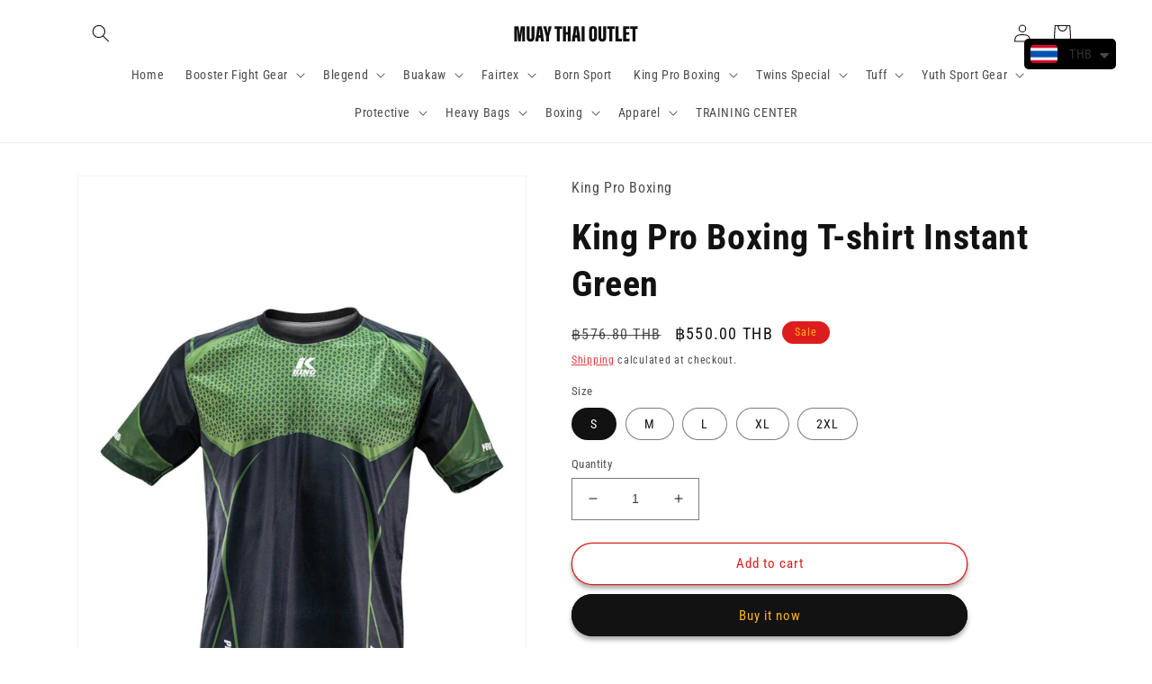

--- FILE ---
content_type: text/html; charset=utf-8
request_url: https://muaythaioutlet.shop/en-ca/products/king-pro-boxing-t-shirt-instant-green
body_size: 56534
content:
<!doctype html>
<html class="no-js" lang="en">
  <head>
    <meta charset="utf-8">
    <meta http-equiv="X-UA-Compatible" content="IE=edge">
    <meta name="viewport" content="width=device-width,initial-scale=1">
    <meta name="theme-color" content="">
    <link rel="canonical" href="https://muaythaioutlet.shop/en-ca/products/king-pro-boxing-t-shirt-instant-green">
    <link rel="preconnect" href="https://cdn.shopify.com" crossorigin><link rel="icon" type="image/png" href="//muaythaioutlet.shop/cdn/shop/files/MUAY_THAI_OUTLET_Logo_13-11-2023-02_0.png?crop=center&height=32&v=1700455086&width=32"><link rel="preconnect" href="https://fonts.shopifycdn.com" crossorigin>

    

<meta property="og:site_name" content="MUAY THAI OUTLET">
<meta property="og:url" content="https://muaythaioutlet.shop/en-ca/products/king-pro-boxing-t-shirt-instant-green">
<meta property="og:title" content="King Pro Boxing T-shirt Instant Green">
<meta property="og:type" content="product">
<meta property="og:description" content="King Pro Boxing T-shirts crafted with &quot;Aerodry&quot; fabric offer an &quot;athletic fit&quot; with a sleek design and full sublimation. Enjoy fast drying and optimal comfort."><meta property="og:image" content="http://muaythaioutlet.shop/cdn/shop/files/BoosterMuayThaiT-Shirt_32.jpg?v=1767676093">
  <meta property="og:image:secure_url" content="https://muaythaioutlet.shop/cdn/shop/files/BoosterMuayThaiT-Shirt_32.jpg?v=1767676093">
  <meta property="og:image:width" content="1667">
  <meta property="og:image:height" content="2500"><meta property="og:price:amount" content="550.00">
  <meta property="og:price:currency" content="THB"><meta name="twitter:card" content="summary_large_image">
<meta name="twitter:title" content="King Pro Boxing T-shirt Instant Green">
<meta name="twitter:description" content="King Pro Boxing T-shirts crafted with &quot;Aerodry&quot; fabric offer an &quot;athletic fit&quot; with a sleek design and full sublimation. Enjoy fast drying and optimal comfort.">


    <script src="//muaythaioutlet.shop/cdn/shop/t/1/assets/global.js?v=149496944046504657681668567332" defer="defer"></script>
    <script>window.performance && window.performance.mark && window.performance.mark('shopify.content_for_header.start');</script><meta name="google-site-verification" content="3OcKWgQ3RMIyY2FeMvb1pQpreTeBFUdUvanZsV4atDQ">
<meta id="shopify-digital-wallet" name="shopify-digital-wallet" content="/67811574034/digital_wallets/dialog">
<link rel="alternate" hreflang="x-default" href="https://muaythaioutlet.shop/products/king-pro-boxing-t-shirt-instant-green">
<link rel="alternate" hreflang="en" href="https://muaythaioutlet.shop/products/king-pro-boxing-t-shirt-instant-green">
<link rel="alternate" hreflang="th" href="https://muaythaioutlet.shop/th/products/king-pro-boxing-t-shirt-instant-green">
<link rel="alternate" hreflang="en-CA" href="https://muaythaioutlet.shop/en-ca/products/king-pro-boxing-t-shirt-instant-green">
<link rel="alternate" hreflang="en-AG" href="https://muaythaioutlet.shop/en-ca/products/king-pro-boxing-t-shirt-instant-green">
<link rel="alternate" hreflang="en-AI" href="https://muaythaioutlet.shop/en-ca/products/king-pro-boxing-t-shirt-instant-green">
<link rel="alternate" hreflang="en-AW" href="https://muaythaioutlet.shop/en-ca/products/king-pro-boxing-t-shirt-instant-green">
<link rel="alternate" hreflang="en-BB" href="https://muaythaioutlet.shop/en-ca/products/king-pro-boxing-t-shirt-instant-green">
<link rel="alternate" hreflang="en-BL" href="https://muaythaioutlet.shop/en-ca/products/king-pro-boxing-t-shirt-instant-green">
<link rel="alternate" hreflang="en-BM" href="https://muaythaioutlet.shop/en-ca/products/king-pro-boxing-t-shirt-instant-green">
<link rel="alternate" hreflang="en-BQ" href="https://muaythaioutlet.shop/en-ca/products/king-pro-boxing-t-shirt-instant-green">
<link rel="alternate" hreflang="en-BS" href="https://muaythaioutlet.shop/en-ca/products/king-pro-boxing-t-shirt-instant-green">
<link rel="alternate" hreflang="en-BZ" href="https://muaythaioutlet.shop/en-ca/products/king-pro-boxing-t-shirt-instant-green">
<link rel="alternate" hreflang="en-CR" href="https://muaythaioutlet.shop/en-ca/products/king-pro-boxing-t-shirt-instant-green">
<link rel="alternate" hreflang="en-CW" href="https://muaythaioutlet.shop/en-ca/products/king-pro-boxing-t-shirt-instant-green">
<link rel="alternate" hreflang="en-DM" href="https://muaythaioutlet.shop/en-ca/products/king-pro-boxing-t-shirt-instant-green">
<link rel="alternate" hreflang="en-DO" href="https://muaythaioutlet.shop/en-ca/products/king-pro-boxing-t-shirt-instant-green">
<link rel="alternate" hreflang="en-GD" href="https://muaythaioutlet.shop/en-ca/products/king-pro-boxing-t-shirt-instant-green">
<link rel="alternate" hreflang="en-GL" href="https://muaythaioutlet.shop/en-ca/products/king-pro-boxing-t-shirt-instant-green">
<link rel="alternate" hreflang="en-GP" href="https://muaythaioutlet.shop/en-ca/products/king-pro-boxing-t-shirt-instant-green">
<link rel="alternate" hreflang="en-GT" href="https://muaythaioutlet.shop/en-ca/products/king-pro-boxing-t-shirt-instant-green">
<link rel="alternate" hreflang="en-HN" href="https://muaythaioutlet.shop/en-ca/products/king-pro-boxing-t-shirt-instant-green">
<link rel="alternate" hreflang="en-HT" href="https://muaythaioutlet.shop/en-ca/products/king-pro-boxing-t-shirt-instant-green">
<link rel="alternate" hreflang="en-JM" href="https://muaythaioutlet.shop/en-ca/products/king-pro-boxing-t-shirt-instant-green">
<link rel="alternate" hreflang="en-KN" href="https://muaythaioutlet.shop/en-ca/products/king-pro-boxing-t-shirt-instant-green">
<link rel="alternate" hreflang="en-KY" href="https://muaythaioutlet.shop/en-ca/products/king-pro-boxing-t-shirt-instant-green">
<link rel="alternate" hreflang="en-LC" href="https://muaythaioutlet.shop/en-ca/products/king-pro-boxing-t-shirt-instant-green">
<link rel="alternate" hreflang="en-MF" href="https://muaythaioutlet.shop/en-ca/products/king-pro-boxing-t-shirt-instant-green">
<link rel="alternate" hreflang="en-MQ" href="https://muaythaioutlet.shop/en-ca/products/king-pro-boxing-t-shirt-instant-green">
<link rel="alternate" hreflang="en-MS" href="https://muaythaioutlet.shop/en-ca/products/king-pro-boxing-t-shirt-instant-green">
<link rel="alternate" hreflang="en-NI" href="https://muaythaioutlet.shop/en-ca/products/king-pro-boxing-t-shirt-instant-green">
<link rel="alternate" hreflang="en-PA" href="https://muaythaioutlet.shop/en-ca/products/king-pro-boxing-t-shirt-instant-green">
<link rel="alternate" hreflang="en-PM" href="https://muaythaioutlet.shop/en-ca/products/king-pro-boxing-t-shirt-instant-green">
<link rel="alternate" hreflang="en-SV" href="https://muaythaioutlet.shop/en-ca/products/king-pro-boxing-t-shirt-instant-green">
<link rel="alternate" hreflang="en-SX" href="https://muaythaioutlet.shop/en-ca/products/king-pro-boxing-t-shirt-instant-green">
<link rel="alternate" hreflang="en-TC" href="https://muaythaioutlet.shop/en-ca/products/king-pro-boxing-t-shirt-instant-green">
<link rel="alternate" hreflang="en-TT" href="https://muaythaioutlet.shop/en-ca/products/king-pro-boxing-t-shirt-instant-green">
<link rel="alternate" hreflang="en-VC" href="https://muaythaioutlet.shop/en-ca/products/king-pro-boxing-t-shirt-instant-green">
<link rel="alternate" hreflang="en-VG" href="https://muaythaioutlet.shop/en-ca/products/king-pro-boxing-t-shirt-instant-green">
<link rel="alternate" hreflang="en-MX" href="https://muaythaioutlet.shop/en-ca/products/king-pro-boxing-t-shirt-instant-green">
<link rel="alternate" hreflang="en-US" href="https://muaythaioutlet.shop/en-ca/products/king-pro-boxing-t-shirt-instant-green">
<link rel="alternate" hreflang="en-FI" href="https://muaythaioutlet.shop/en-de/products/king-pro-boxing-t-shirt-instant-green">
<link rel="alternate" hreflang="en-PT" href="https://muaythaioutlet.shop/en-de/products/king-pro-boxing-t-shirt-instant-green">
<link rel="alternate" hreflang="en-GB" href="https://muaythaioutlet.shop/en-de/products/king-pro-boxing-t-shirt-instant-green">
<link rel="alternate" hreflang="en-DE" href="https://muaythaioutlet.shop/en-de/products/king-pro-boxing-t-shirt-instant-green">
<link rel="alternate" hreflang="en-FR" href="https://muaythaioutlet.shop/en-de/products/king-pro-boxing-t-shirt-instant-green">
<link rel="alternate" hreflang="en-CH" href="https://muaythaioutlet.shop/en-de/products/king-pro-boxing-t-shirt-instant-green">
<link rel="alternate" hreflang="en-NL" href="https://muaythaioutlet.shop/en-de/products/king-pro-boxing-t-shirt-instant-green">
<link rel="alternate" hreflang="en-IT" href="https://muaythaioutlet.shop/en-de/products/king-pro-boxing-t-shirt-instant-green">
<link rel="alternate" hreflang="en-BG" href="https://muaythaioutlet.shop/en-de/products/king-pro-boxing-t-shirt-instant-green">
<link rel="alternate" hreflang="en-EE" href="https://muaythaioutlet.shop/en-de/products/king-pro-boxing-t-shirt-instant-green">
<link rel="alternate" hreflang="en-HU" href="https://muaythaioutlet.shop/en-de/products/king-pro-boxing-t-shirt-instant-green">
<link rel="alternate" hreflang="en-LI" href="https://muaythaioutlet.shop/en-de/products/king-pro-boxing-t-shirt-instant-green">
<link rel="alternate" hreflang="en-LV" href="https://muaythaioutlet.shop/en-de/products/king-pro-boxing-t-shirt-instant-green">
<link rel="alternate" hreflang="en-VA" href="https://muaythaioutlet.shop/en-de/products/king-pro-boxing-t-shirt-instant-green">
<link rel="alternate" hreflang="en-AD" href="https://muaythaioutlet.shop/en-de/products/king-pro-boxing-t-shirt-instant-green">
<link rel="alternate" hreflang="en-AL" href="https://muaythaioutlet.shop/en-de/products/king-pro-boxing-t-shirt-instant-green">
<link rel="alternate" hreflang="en-AX" href="https://muaythaioutlet.shop/en-de/products/king-pro-boxing-t-shirt-instant-green">
<link rel="alternate" hreflang="en-BA" href="https://muaythaioutlet.shop/en-de/products/king-pro-boxing-t-shirt-instant-green">
<link rel="alternate" hreflang="en-BY" href="https://muaythaioutlet.shop/en-de/products/king-pro-boxing-t-shirt-instant-green">
<link rel="alternate" hreflang="en-FO" href="https://muaythaioutlet.shop/en-de/products/king-pro-boxing-t-shirt-instant-green">
<link rel="alternate" hreflang="en-GG" href="https://muaythaioutlet.shop/en-de/products/king-pro-boxing-t-shirt-instant-green">
<link rel="alternate" hreflang="en-GI" href="https://muaythaioutlet.shop/en-de/products/king-pro-boxing-t-shirt-instant-green">
<link rel="alternate" hreflang="en-HR" href="https://muaythaioutlet.shop/en-de/products/king-pro-boxing-t-shirt-instant-green">
<link rel="alternate" hreflang="en-IM" href="https://muaythaioutlet.shop/en-de/products/king-pro-boxing-t-shirt-instant-green">
<link rel="alternate" hreflang="en-IS" href="https://muaythaioutlet.shop/en-de/products/king-pro-boxing-t-shirt-instant-green">
<link rel="alternate" hreflang="en-JE" href="https://muaythaioutlet.shop/en-de/products/king-pro-boxing-t-shirt-instant-green">
<link rel="alternate" hreflang="en-MD" href="https://muaythaioutlet.shop/en-de/products/king-pro-boxing-t-shirt-instant-green">
<link rel="alternate" hreflang="en-ME" href="https://muaythaioutlet.shop/en-de/products/king-pro-boxing-t-shirt-instant-green">
<link rel="alternate" hreflang="en-MK" href="https://muaythaioutlet.shop/en-de/products/king-pro-boxing-t-shirt-instant-green">
<link rel="alternate" hreflang="en-RS" href="https://muaythaioutlet.shop/en-de/products/king-pro-boxing-t-shirt-instant-green">
<link rel="alternate" hreflang="en-SJ" href="https://muaythaioutlet.shop/en-de/products/king-pro-boxing-t-shirt-instant-green">
<link rel="alternate" hreflang="en-XK" href="https://muaythaioutlet.shop/en-de/products/king-pro-boxing-t-shirt-instant-green">
<link rel="alternate" hreflang="en-GR" href="https://muaythaioutlet.shop/en-de/products/king-pro-boxing-t-shirt-instant-green">
<link rel="alternate" hreflang="en-ES" href="https://muaythaioutlet.shop/en-de/products/king-pro-boxing-t-shirt-instant-green">
<link rel="alternate" hreflang="en-SE" href="https://muaythaioutlet.shop/en-de/products/king-pro-boxing-t-shirt-instant-green">
<link rel="alternate" hreflang="en-NO" href="https://muaythaioutlet.shop/en-de/products/king-pro-boxing-t-shirt-instant-green">
<link rel="alternate" hreflang="en-IE" href="https://muaythaioutlet.shop/en-de/products/king-pro-boxing-t-shirt-instant-green">
<link rel="alternate" hreflang="en-BE" href="https://muaythaioutlet.shop/en-de/products/king-pro-boxing-t-shirt-instant-green">
<link rel="alternate" hreflang="en-AT" href="https://muaythaioutlet.shop/en-de/products/king-pro-boxing-t-shirt-instant-green">
<link rel="alternate" hreflang="en-DK" href="https://muaythaioutlet.shop/en-de/products/king-pro-boxing-t-shirt-instant-green">
<link rel="alternate" hreflang="en-RU" href="https://muaythaioutlet.shop/en-de/products/king-pro-boxing-t-shirt-instant-green">
<link rel="alternate" hreflang="en-LT" href="https://muaythaioutlet.shop/en-de/products/king-pro-boxing-t-shirt-instant-green">
<link rel="alternate" hreflang="en-LU" href="https://muaythaioutlet.shop/en-de/products/king-pro-boxing-t-shirt-instant-green">
<link rel="alternate" hreflang="en-MC" href="https://muaythaioutlet.shop/en-de/products/king-pro-boxing-t-shirt-instant-green">
<link rel="alternate" hreflang="en-MT" href="https://muaythaioutlet.shop/en-de/products/king-pro-boxing-t-shirt-instant-green">
<link rel="alternate" hreflang="en-RO" href="https://muaythaioutlet.shop/en-de/products/king-pro-boxing-t-shirt-instant-green">
<link rel="alternate" hreflang="en-SI" href="https://muaythaioutlet.shop/en-de/products/king-pro-boxing-t-shirt-instant-green">
<link rel="alternate" hreflang="en-SK" href="https://muaythaioutlet.shop/en-de/products/king-pro-boxing-t-shirt-instant-green">
<link rel="alternate" hreflang="en-SM" href="https://muaythaioutlet.shop/en-de/products/king-pro-boxing-t-shirt-instant-green">
<link rel="alternate" hreflang="en-CZ" href="https://muaythaioutlet.shop/en-de/products/king-pro-boxing-t-shirt-instant-green">
<link rel="alternate" hreflang="en-UA" href="https://muaythaioutlet.shop/en-de/products/king-pro-boxing-t-shirt-instant-green">
<link rel="alternate" hreflang="en-PL" href="https://muaythaioutlet.shop/en-de/products/king-pro-boxing-t-shirt-instant-green">
<link rel="alternate" hreflang="en-IO" href="https://muaythaioutlet.africa/products/king-pro-boxing-t-shirt-instant-green">
<link rel="alternate" hreflang="en-RE" href="https://muaythaioutlet.africa/products/king-pro-boxing-t-shirt-instant-green">
<link rel="alternate" hreflang="en-TF" href="https://muaythaioutlet.africa/products/king-pro-boxing-t-shirt-instant-green">
<link rel="alternate" hreflang="en-YT" href="https://muaythaioutlet.africa/products/king-pro-boxing-t-shirt-instant-green">
<link rel="alternate" hreflang="en-DZ" href="https://muaythaioutlet.africa/products/king-pro-boxing-t-shirt-instant-green">
<link rel="alternate" hreflang="en-AO" href="https://muaythaioutlet.africa/products/king-pro-boxing-t-shirt-instant-green">
<link rel="alternate" hreflang="en-AC" href="https://muaythaioutlet.africa/products/king-pro-boxing-t-shirt-instant-green">
<link rel="alternate" hreflang="en-BJ" href="https://muaythaioutlet.africa/products/king-pro-boxing-t-shirt-instant-green">
<link rel="alternate" hreflang="en-BW" href="https://muaythaioutlet.africa/products/king-pro-boxing-t-shirt-instant-green">
<link rel="alternate" hreflang="en-BF" href="https://muaythaioutlet.africa/products/king-pro-boxing-t-shirt-instant-green">
<link rel="alternate" hreflang="en-BI" href="https://muaythaioutlet.africa/products/king-pro-boxing-t-shirt-instant-green">
<link rel="alternate" hreflang="en-CM" href="https://muaythaioutlet.africa/products/king-pro-boxing-t-shirt-instant-green">
<link rel="alternate" hreflang="en-CV" href="https://muaythaioutlet.africa/products/king-pro-boxing-t-shirt-instant-green">
<link rel="alternate" hreflang="en-CF" href="https://muaythaioutlet.africa/products/king-pro-boxing-t-shirt-instant-green">
<link rel="alternate" hreflang="en-TD" href="https://muaythaioutlet.africa/products/king-pro-boxing-t-shirt-instant-green">
<link rel="alternate" hreflang="en-KM" href="https://muaythaioutlet.africa/products/king-pro-boxing-t-shirt-instant-green">
<link rel="alternate" hreflang="en-CG" href="https://muaythaioutlet.africa/products/king-pro-boxing-t-shirt-instant-green">
<link rel="alternate" hreflang="en-CD" href="https://muaythaioutlet.africa/products/king-pro-boxing-t-shirt-instant-green">
<link rel="alternate" hreflang="en-CI" href="https://muaythaioutlet.africa/products/king-pro-boxing-t-shirt-instant-green">
<link rel="alternate" hreflang="en-DJ" href="https://muaythaioutlet.africa/products/king-pro-boxing-t-shirt-instant-green">
<link rel="alternate" hreflang="en-EG" href="https://muaythaioutlet.africa/products/king-pro-boxing-t-shirt-instant-green">
<link rel="alternate" hreflang="en-GQ" href="https://muaythaioutlet.africa/products/king-pro-boxing-t-shirt-instant-green">
<link rel="alternate" hreflang="en-ER" href="https://muaythaioutlet.africa/products/king-pro-boxing-t-shirt-instant-green">
<link rel="alternate" hreflang="en-SZ" href="https://muaythaioutlet.africa/products/king-pro-boxing-t-shirt-instant-green">
<link rel="alternate" hreflang="en-ET" href="https://muaythaioutlet.africa/products/king-pro-boxing-t-shirt-instant-green">
<link rel="alternate" hreflang="en-GA" href="https://muaythaioutlet.africa/products/king-pro-boxing-t-shirt-instant-green">
<link rel="alternate" hreflang="en-GM" href="https://muaythaioutlet.africa/products/king-pro-boxing-t-shirt-instant-green">
<link rel="alternate" hreflang="en-GH" href="https://muaythaioutlet.africa/products/king-pro-boxing-t-shirt-instant-green">
<link rel="alternate" hreflang="en-GN" href="https://muaythaioutlet.africa/products/king-pro-boxing-t-shirt-instant-green">
<link rel="alternate" hreflang="en-GW" href="https://muaythaioutlet.africa/products/king-pro-boxing-t-shirt-instant-green">
<link rel="alternate" hreflang="en-KE" href="https://muaythaioutlet.africa/products/king-pro-boxing-t-shirt-instant-green">
<link rel="alternate" hreflang="en-LS" href="https://muaythaioutlet.africa/products/king-pro-boxing-t-shirt-instant-green">
<link rel="alternate" hreflang="en-LR" href="https://muaythaioutlet.africa/products/king-pro-boxing-t-shirt-instant-green">
<link rel="alternate" hreflang="en-LY" href="https://muaythaioutlet.africa/products/king-pro-boxing-t-shirt-instant-green">
<link rel="alternate" hreflang="en-MG" href="https://muaythaioutlet.africa/products/king-pro-boxing-t-shirt-instant-green">
<link rel="alternate" hreflang="en-MW" href="https://muaythaioutlet.africa/products/king-pro-boxing-t-shirt-instant-green">
<link rel="alternate" hreflang="en-ML" href="https://muaythaioutlet.africa/products/king-pro-boxing-t-shirt-instant-green">
<link rel="alternate" hreflang="en-MR" href="https://muaythaioutlet.africa/products/king-pro-boxing-t-shirt-instant-green">
<link rel="alternate" hreflang="en-MU" href="https://muaythaioutlet.africa/products/king-pro-boxing-t-shirt-instant-green">
<link rel="alternate" hreflang="en-MZ" href="https://muaythaioutlet.africa/products/king-pro-boxing-t-shirt-instant-green">
<link rel="alternate" hreflang="en-NA" href="https://muaythaioutlet.africa/products/king-pro-boxing-t-shirt-instant-green">
<link rel="alternate" hreflang="en-NE" href="https://muaythaioutlet.africa/products/king-pro-boxing-t-shirt-instant-green">
<link rel="alternate" hreflang="en-NG" href="https://muaythaioutlet.africa/products/king-pro-boxing-t-shirt-instant-green">
<link rel="alternate" hreflang="en-RW" href="https://muaythaioutlet.africa/products/king-pro-boxing-t-shirt-instant-green">
<link rel="alternate" hreflang="en-ST" href="https://muaythaioutlet.africa/products/king-pro-boxing-t-shirt-instant-green">
<link rel="alternate" hreflang="en-SN" href="https://muaythaioutlet.africa/products/king-pro-boxing-t-shirt-instant-green">
<link rel="alternate" hreflang="en-SC" href="https://muaythaioutlet.africa/products/king-pro-boxing-t-shirt-instant-green">
<link rel="alternate" hreflang="en-SL" href="https://muaythaioutlet.africa/products/king-pro-boxing-t-shirt-instant-green">
<link rel="alternate" hreflang="en-SO" href="https://muaythaioutlet.africa/products/king-pro-boxing-t-shirt-instant-green">
<link rel="alternate" hreflang="en-ZA" href="https://muaythaioutlet.africa/products/king-pro-boxing-t-shirt-instant-green">
<link rel="alternate" hreflang="en-SS" href="https://muaythaioutlet.africa/products/king-pro-boxing-t-shirt-instant-green">
<link rel="alternate" hreflang="en-SH" href="https://muaythaioutlet.africa/products/king-pro-boxing-t-shirt-instant-green">
<link rel="alternate" hreflang="en-SD" href="https://muaythaioutlet.africa/products/king-pro-boxing-t-shirt-instant-green">
<link rel="alternate" hreflang="en-TZ" href="https://muaythaioutlet.africa/products/king-pro-boxing-t-shirt-instant-green">
<link rel="alternate" hreflang="en-TG" href="https://muaythaioutlet.africa/products/king-pro-boxing-t-shirt-instant-green">
<link rel="alternate" hreflang="en-TA" href="https://muaythaioutlet.africa/products/king-pro-boxing-t-shirt-instant-green">
<link rel="alternate" hreflang="en-TN" href="https://muaythaioutlet.africa/products/king-pro-boxing-t-shirt-instant-green">
<link rel="alternate" hreflang="en-UG" href="https://muaythaioutlet.africa/products/king-pro-boxing-t-shirt-instant-green">
<link rel="alternate" hreflang="en-EH" href="https://muaythaioutlet.africa/products/king-pro-boxing-t-shirt-instant-green">
<link rel="alternate" hreflang="en-ZM" href="https://muaythaioutlet.africa/products/king-pro-boxing-t-shirt-instant-green">
<link rel="alternate" hreflang="en-ZW" href="https://muaythaioutlet.africa/products/king-pro-boxing-t-shirt-instant-green">
<link rel="alternate" hreflang="en-MA" href="https://muaythaioutlet.africa/products/king-pro-boxing-t-shirt-instant-green">
<link rel="alternate" hreflang="en-JP" href="https://muaythaioutlet.shop/en-ae/products/king-pro-boxing-t-shirt-instant-green">
<link rel="alternate" hreflang="en-SG" href="https://muaythaioutlet.shop/en-ae/products/king-pro-boxing-t-shirt-instant-green">
<link rel="alternate" hreflang="en-BD" href="https://muaythaioutlet.shop/en-ae/products/king-pro-boxing-t-shirt-instant-green">
<link rel="alternate" hreflang="en-BT" href="https://muaythaioutlet.shop/en-ae/products/king-pro-boxing-t-shirt-instant-green">
<link rel="alternate" hreflang="en-LK" href="https://muaythaioutlet.shop/en-ae/products/king-pro-boxing-t-shirt-instant-green">
<link rel="alternate" hreflang="en-NP" href="https://muaythaioutlet.shop/en-ae/products/king-pro-boxing-t-shirt-instant-green">
<link rel="alternate" hreflang="en-PK" href="https://muaythaioutlet.shop/en-ae/products/king-pro-boxing-t-shirt-instant-green">
<link rel="alternate" hreflang="en-CY" href="https://muaythaioutlet.shop/en-ae/products/king-pro-boxing-t-shirt-instant-green">
<link rel="alternate" hreflang="en-AF" href="https://muaythaioutlet.shop/en-ae/products/king-pro-boxing-t-shirt-instant-green">
<link rel="alternate" hreflang="en-AM" href="https://muaythaioutlet.shop/en-ae/products/king-pro-boxing-t-shirt-instant-green">
<link rel="alternate" hreflang="en-AZ" href="https://muaythaioutlet.shop/en-ae/products/king-pro-boxing-t-shirt-instant-green">
<link rel="alternate" hreflang="en-GE" href="https://muaythaioutlet.shop/en-ae/products/king-pro-boxing-t-shirt-instant-green">
<link rel="alternate" hreflang="en-IQ" href="https://muaythaioutlet.shop/en-ae/products/king-pro-boxing-t-shirt-instant-green">
<link rel="alternate" hreflang="en-JO" href="https://muaythaioutlet.shop/en-ae/products/king-pro-boxing-t-shirt-instant-green">
<link rel="alternate" hreflang="en-KG" href="https://muaythaioutlet.shop/en-ae/products/king-pro-boxing-t-shirt-instant-green">
<link rel="alternate" hreflang="en-KZ" href="https://muaythaioutlet.shop/en-ae/products/king-pro-boxing-t-shirt-instant-green">
<link rel="alternate" hreflang="en-LA" href="https://muaythaioutlet.shop/en-ae/products/king-pro-boxing-t-shirt-instant-green">
<link rel="alternate" hreflang="en-LB" href="https://muaythaioutlet.shop/en-ae/products/king-pro-boxing-t-shirt-instant-green">
<link rel="alternate" hreflang="en-MM" href="https://muaythaioutlet.shop/en-ae/products/king-pro-boxing-t-shirt-instant-green">
<link rel="alternate" hreflang="en-MV" href="https://muaythaioutlet.shop/en-ae/products/king-pro-boxing-t-shirt-instant-green">
<link rel="alternate" hreflang="en-OM" href="https://muaythaioutlet.shop/en-ae/products/king-pro-boxing-t-shirt-instant-green">
<link rel="alternate" hreflang="en-PS" href="https://muaythaioutlet.shop/en-ae/products/king-pro-boxing-t-shirt-instant-green">
<link rel="alternate" hreflang="en-TJ" href="https://muaythaioutlet.shop/en-ae/products/king-pro-boxing-t-shirt-instant-green">
<link rel="alternate" hreflang="en-TL" href="https://muaythaioutlet.shop/en-ae/products/king-pro-boxing-t-shirt-instant-green">
<link rel="alternate" hreflang="en-TM" href="https://muaythaioutlet.shop/en-ae/products/king-pro-boxing-t-shirt-instant-green">
<link rel="alternate" hreflang="en-TR" href="https://muaythaioutlet.shop/en-ae/products/king-pro-boxing-t-shirt-instant-green">
<link rel="alternate" hreflang="en-UZ" href="https://muaythaioutlet.shop/en-ae/products/king-pro-boxing-t-shirt-instant-green">
<link rel="alternate" hreflang="en-YE" href="https://muaythaioutlet.shop/en-ae/products/king-pro-boxing-t-shirt-instant-green">
<link rel="alternate" hreflang="en-BH" href="https://muaythaioutlet.shop/en-ae/products/king-pro-boxing-t-shirt-instant-green">
<link rel="alternate" hreflang="en-HK" href="https://muaythaioutlet.shop/en-ae/products/king-pro-boxing-t-shirt-instant-green">
<link rel="alternate" hreflang="en-KR" href="https://muaythaioutlet.shop/en-ae/products/king-pro-boxing-t-shirt-instant-green">
<link rel="alternate" hreflang="en-IL" href="https://muaythaioutlet.shop/en-ae/products/king-pro-boxing-t-shirt-instant-green">
<link rel="alternate" hreflang="en-SA" href="https://muaythaioutlet.shop/en-ae/products/king-pro-boxing-t-shirt-instant-green">
<link rel="alternate" hreflang="en-CN" href="https://muaythaioutlet.shop/en-ae/products/king-pro-boxing-t-shirt-instant-green">
<link rel="alternate" hreflang="en-IN" href="https://muaythaioutlet.shop/en-ae/products/king-pro-boxing-t-shirt-instant-green">
<link rel="alternate" hreflang="en-TW" href="https://muaythaioutlet.shop/en-ae/products/king-pro-boxing-t-shirt-instant-green">
<link rel="alternate" hreflang="en-MY" href="https://muaythaioutlet.shop/en-ae/products/king-pro-boxing-t-shirt-instant-green">
<link rel="alternate" hreflang="en-PH" href="https://muaythaioutlet.shop/en-ae/products/king-pro-boxing-t-shirt-instant-green">
<link rel="alternate" hreflang="en-BN" href="https://muaythaioutlet.shop/en-ae/products/king-pro-boxing-t-shirt-instant-green">
<link rel="alternate" hreflang="en-KW" href="https://muaythaioutlet.shop/en-ae/products/king-pro-boxing-t-shirt-instant-green">
<link rel="alternate" hreflang="en-ID" href="https://muaythaioutlet.shop/en-ae/products/king-pro-boxing-t-shirt-instant-green">
<link rel="alternate" hreflang="en-KH" href="https://muaythaioutlet.shop/en-ae/products/king-pro-boxing-t-shirt-instant-green">
<link rel="alternate" hreflang="en-MO" href="https://muaythaioutlet.shop/en-ae/products/king-pro-boxing-t-shirt-instant-green">
<link rel="alternate" hreflang="en-AE" href="https://muaythaioutlet.shop/en-ae/products/king-pro-boxing-t-shirt-instant-green">
<link rel="alternate" hreflang="en-VN" href="https://muaythaioutlet.shop/en-ae/products/king-pro-boxing-t-shirt-instant-green">
<link rel="alternate" hreflang="en-QA" href="https://muaythaioutlet.shop/en-ae/products/king-pro-boxing-t-shirt-instant-green">
<link rel="alternate" hreflang="en-MN" href="https://muaythaioutlet.shop/en-ae/products/king-pro-boxing-t-shirt-instant-green">
<link rel="alternate" type="application/json+oembed" href="https://muaythaioutlet.shop/en-ca/products/king-pro-boxing-t-shirt-instant-green.oembed">
<script async="async" src="/checkouts/internal/preloads.js?locale=en-BM"></script>
<script id="shopify-features" type="application/json">{"accessToken":"03491eebfd60a1f30fe55c14afeee663","betas":["rich-media-storefront-analytics"],"domain":"muaythaioutlet.shop","predictiveSearch":true,"shopId":67811574034,"locale":"en"}</script>
<script>var Shopify = Shopify || {};
Shopify.shop = "muaythaioutlet.myshopify.com";
Shopify.locale = "en";
Shopify.currency = {"active":"THB","rate":"1.0"};
Shopify.country = "BM";
Shopify.theme = {"name":"Dawn","id":138256056594,"schema_name":"Dawn","schema_version":"7.0.1","theme_store_id":887,"role":"main"};
Shopify.theme.handle = "null";
Shopify.theme.style = {"id":null,"handle":null};
Shopify.cdnHost = "muaythaioutlet.shop/cdn";
Shopify.routes = Shopify.routes || {};
Shopify.routes.root = "/en-ca/";</script>
<script type="module">!function(o){(o.Shopify=o.Shopify||{}).modules=!0}(window);</script>
<script>!function(o){function n(){var o=[];function n(){o.push(Array.prototype.slice.apply(arguments))}return n.q=o,n}var t=o.Shopify=o.Shopify||{};t.loadFeatures=n(),t.autoloadFeatures=n()}(window);</script>
<script id="shop-js-analytics" type="application/json">{"pageType":"product"}</script>
<script defer="defer" async type="module" src="//muaythaioutlet.shop/cdn/shopifycloud/shop-js/modules/v2/client.init-shop-cart-sync_BApSsMSl.en.esm.js"></script>
<script defer="defer" async type="module" src="//muaythaioutlet.shop/cdn/shopifycloud/shop-js/modules/v2/chunk.common_CBoos6YZ.esm.js"></script>
<script type="module">
  await import("//muaythaioutlet.shop/cdn/shopifycloud/shop-js/modules/v2/client.init-shop-cart-sync_BApSsMSl.en.esm.js");
await import("//muaythaioutlet.shop/cdn/shopifycloud/shop-js/modules/v2/chunk.common_CBoos6YZ.esm.js");

  window.Shopify.SignInWithShop?.initShopCartSync?.({"fedCMEnabled":true,"windoidEnabled":true});

</script>
<script id="__st">var __st={"a":67811574034,"offset":25200,"reqid":"70974812-d566-402e-b44c-9813284a8b47-1768910162","pageurl":"muaythaioutlet.shop\/en-ca\/products\/king-pro-boxing-t-shirt-instant-green","u":"38f054d85a86","p":"product","rtyp":"product","rid":9941022933325};</script>
<script>window.ShopifyPaypalV4VisibilityTracking = true;</script>
<script id="captcha-bootstrap">!function(){'use strict';const t='contact',e='account',n='new_comment',o=[[t,t],['blogs',n],['comments',n],[t,'customer']],c=[[e,'customer_login'],[e,'guest_login'],[e,'recover_customer_password'],[e,'create_customer']],r=t=>t.map((([t,e])=>`form[action*='/${t}']:not([data-nocaptcha='true']) input[name='form_type'][value='${e}']`)).join(','),a=t=>()=>t?[...document.querySelectorAll(t)].map((t=>t.form)):[];function s(){const t=[...o],e=r(t);return a(e)}const i='password',u='form_key',d=['recaptcha-v3-token','g-recaptcha-response','h-captcha-response',i],f=()=>{try{return window.sessionStorage}catch{return}},m='__shopify_v',_=t=>t.elements[u];function p(t,e,n=!1){try{const o=window.sessionStorage,c=JSON.parse(o.getItem(e)),{data:r}=function(t){const{data:e,action:n}=t;return t[m]||n?{data:e,action:n}:{data:t,action:n}}(c);for(const[e,n]of Object.entries(r))t.elements[e]&&(t.elements[e].value=n);n&&o.removeItem(e)}catch(o){console.error('form repopulation failed',{error:o})}}const l='form_type',E='cptcha';function T(t){t.dataset[E]=!0}const w=window,h=w.document,L='Shopify',v='ce_forms',y='captcha';let A=!1;((t,e)=>{const n=(g='f06e6c50-85a8-45c8-87d0-21a2b65856fe',I='https://cdn.shopify.com/shopifycloud/storefront-forms-hcaptcha/ce_storefront_forms_captcha_hcaptcha.v1.5.2.iife.js',D={infoText:'Protected by hCaptcha',privacyText:'Privacy',termsText:'Terms'},(t,e,n)=>{const o=w[L][v],c=o.bindForm;if(c)return c(t,g,e,D).then(n);var r;o.q.push([[t,g,e,D],n]),r=I,A||(h.body.append(Object.assign(h.createElement('script'),{id:'captcha-provider',async:!0,src:r})),A=!0)});var g,I,D;w[L]=w[L]||{},w[L][v]=w[L][v]||{},w[L][v].q=[],w[L][y]=w[L][y]||{},w[L][y].protect=function(t,e){n(t,void 0,e),T(t)},Object.freeze(w[L][y]),function(t,e,n,w,h,L){const[v,y,A,g]=function(t,e,n){const i=e?o:[],u=t?c:[],d=[...i,...u],f=r(d),m=r(i),_=r(d.filter((([t,e])=>n.includes(e))));return[a(f),a(m),a(_),s()]}(w,h,L),I=t=>{const e=t.target;return e instanceof HTMLFormElement?e:e&&e.form},D=t=>v().includes(t);t.addEventListener('submit',(t=>{const e=I(t);if(!e)return;const n=D(e)&&!e.dataset.hcaptchaBound&&!e.dataset.recaptchaBound,o=_(e),c=g().includes(e)&&(!o||!o.value);(n||c)&&t.preventDefault(),c&&!n&&(function(t){try{if(!f())return;!function(t){const e=f();if(!e)return;const n=_(t);if(!n)return;const o=n.value;o&&e.removeItem(o)}(t);const e=Array.from(Array(32),(()=>Math.random().toString(36)[2])).join('');!function(t,e){_(t)||t.append(Object.assign(document.createElement('input'),{type:'hidden',name:u})),t.elements[u].value=e}(t,e),function(t,e){const n=f();if(!n)return;const o=[...t.querySelectorAll(`input[type='${i}']`)].map((({name:t})=>t)),c=[...d,...o],r={};for(const[a,s]of new FormData(t).entries())c.includes(a)||(r[a]=s);n.setItem(e,JSON.stringify({[m]:1,action:t.action,data:r}))}(t,e)}catch(e){console.error('failed to persist form',e)}}(e),e.submit())}));const S=(t,e)=>{t&&!t.dataset[E]&&(n(t,e.some((e=>e===t))),T(t))};for(const o of['focusin','change'])t.addEventListener(o,(t=>{const e=I(t);D(e)&&S(e,y())}));const B=e.get('form_key'),M=e.get(l),P=B&&M;t.addEventListener('DOMContentLoaded',(()=>{const t=y();if(P)for(const e of t)e.elements[l].value===M&&p(e,B);[...new Set([...A(),...v().filter((t=>'true'===t.dataset.shopifyCaptcha))])].forEach((e=>S(e,t)))}))}(h,new URLSearchParams(w.location.search),n,t,e,['guest_login'])})(!0,!0)}();</script>
<script integrity="sha256-4kQ18oKyAcykRKYeNunJcIwy7WH5gtpwJnB7kiuLZ1E=" data-source-attribution="shopify.loadfeatures" defer="defer" src="//muaythaioutlet.shop/cdn/shopifycloud/storefront/assets/storefront/load_feature-a0a9edcb.js" crossorigin="anonymous"></script>
<script data-source-attribution="shopify.dynamic_checkout.dynamic.init">var Shopify=Shopify||{};Shopify.PaymentButton=Shopify.PaymentButton||{isStorefrontPortableWallets:!0,init:function(){window.Shopify.PaymentButton.init=function(){};var t=document.createElement("script");t.src="https://muaythaioutlet.shop/cdn/shopifycloud/portable-wallets/latest/portable-wallets.en.js",t.type="module",document.head.appendChild(t)}};
</script>
<script data-source-attribution="shopify.dynamic_checkout.buyer_consent">
  function portableWalletsHideBuyerConsent(e){var t=document.getElementById("shopify-buyer-consent"),n=document.getElementById("shopify-subscription-policy-button");t&&n&&(t.classList.add("hidden"),t.setAttribute("aria-hidden","true"),n.removeEventListener("click",e))}function portableWalletsShowBuyerConsent(e){var t=document.getElementById("shopify-buyer-consent"),n=document.getElementById("shopify-subscription-policy-button");t&&n&&(t.classList.remove("hidden"),t.removeAttribute("aria-hidden"),n.addEventListener("click",e))}window.Shopify?.PaymentButton&&(window.Shopify.PaymentButton.hideBuyerConsent=portableWalletsHideBuyerConsent,window.Shopify.PaymentButton.showBuyerConsent=portableWalletsShowBuyerConsent);
</script>
<script>
  function portableWalletsCleanup(e){e&&e.src&&console.error("Failed to load portable wallets script "+e.src);var t=document.querySelectorAll("shopify-accelerated-checkout .shopify-payment-button__skeleton, shopify-accelerated-checkout-cart .wallet-cart-button__skeleton"),e=document.getElementById("shopify-buyer-consent");for(let e=0;e<t.length;e++)t[e].remove();e&&e.remove()}function portableWalletsNotLoadedAsModule(e){e instanceof ErrorEvent&&"string"==typeof e.message&&e.message.includes("import.meta")&&"string"==typeof e.filename&&e.filename.includes("portable-wallets")&&(window.removeEventListener("error",portableWalletsNotLoadedAsModule),window.Shopify.PaymentButton.failedToLoad=e,"loading"===document.readyState?document.addEventListener("DOMContentLoaded",window.Shopify.PaymentButton.init):window.Shopify.PaymentButton.init())}window.addEventListener("error",portableWalletsNotLoadedAsModule);
</script>

<script type="module" src="https://muaythaioutlet.shop/cdn/shopifycloud/portable-wallets/latest/portable-wallets.en.js" onError="portableWalletsCleanup(this)" crossorigin="anonymous"></script>
<script nomodule>
  document.addEventListener("DOMContentLoaded", portableWalletsCleanup);
</script>

<script id='scb4127' type='text/javascript' async='' src='https://muaythaioutlet.shop/cdn/shopifycloud/privacy-banner/storefront-banner.js'></script><link id="shopify-accelerated-checkout-styles" rel="stylesheet" media="screen" href="https://muaythaioutlet.shop/cdn/shopifycloud/portable-wallets/latest/accelerated-checkout-backwards-compat.css" crossorigin="anonymous">
<style id="shopify-accelerated-checkout-cart">
        #shopify-buyer-consent {
  margin-top: 1em;
  display: inline-block;
  width: 100%;
}

#shopify-buyer-consent.hidden {
  display: none;
}

#shopify-subscription-policy-button {
  background: none;
  border: none;
  padding: 0;
  text-decoration: underline;
  font-size: inherit;
  cursor: pointer;
}

#shopify-subscription-policy-button::before {
  box-shadow: none;
}

      </style>
<script id="sections-script" data-sections="header,footer" defer="defer" src="//muaythaioutlet.shop/cdn/shop/t/1/compiled_assets/scripts.js?v=1151"></script>
<script>window.performance && window.performance.mark && window.performance.mark('shopify.content_for_header.end');</script>


    <style data-shopify>
      @font-face {
  font-family: "Roboto Condensed";
  font-weight: 400;
  font-style: normal;
  font-display: swap;
  src: url("//muaythaioutlet.shop/cdn/fonts/roboto_condensed/robotocondensed_n4.01812de96ca5a5e9d19bef3ca9cc80dd1bf6c8b8.woff2") format("woff2"),
       url("//muaythaioutlet.shop/cdn/fonts/roboto_condensed/robotocondensed_n4.3930e6ddba458dc3cb725a82a2668eac3c63c104.woff") format("woff");
}

      @font-face {
  font-family: "Roboto Condensed";
  font-weight: 700;
  font-style: normal;
  font-display: swap;
  src: url("//muaythaioutlet.shop/cdn/fonts/roboto_condensed/robotocondensed_n7.0c73a613503672be244d2f29ab6ddd3fc3cc69ae.woff2") format("woff2"),
       url("//muaythaioutlet.shop/cdn/fonts/roboto_condensed/robotocondensed_n7.ef6ece86ba55f49c27c4904a493c283a40f3a66e.woff") format("woff");
}

      @font-face {
  font-family: "Roboto Condensed";
  font-weight: 400;
  font-style: italic;
  font-display: swap;
  src: url("//muaythaioutlet.shop/cdn/fonts/roboto_condensed/robotocondensed_i4.05c7f163ad2c00a3c4257606d1227691aff9070b.woff2") format("woff2"),
       url("//muaythaioutlet.shop/cdn/fonts/roboto_condensed/robotocondensed_i4.04d9d87e0a45b49fc67a5b9eb5059e1540f5cda3.woff") format("woff");
}

      @font-face {
  font-family: "Roboto Condensed";
  font-weight: 700;
  font-style: italic;
  font-display: swap;
  src: url("//muaythaioutlet.shop/cdn/fonts/roboto_condensed/robotocondensed_i7.bed9f3a01efda68cdff8b63e6195c957a0da68cb.woff2") format("woff2"),
       url("//muaythaioutlet.shop/cdn/fonts/roboto_condensed/robotocondensed_i7.9ca5759a0bcf75a82b270218eab4c83ec254abf8.woff") format("woff");
}

      @font-face {
  font-family: "Roboto Condensed";
  font-weight: 700;
  font-style: normal;
  font-display: swap;
  src: url("//muaythaioutlet.shop/cdn/fonts/roboto_condensed/robotocondensed_n7.0c73a613503672be244d2f29ab6ddd3fc3cc69ae.woff2") format("woff2"),
       url("//muaythaioutlet.shop/cdn/fonts/roboto_condensed/robotocondensed_n7.ef6ece86ba55f49c27c4904a493c283a40f3a66e.woff") format("woff");
}


      :root {
        --font-body-family: "Roboto Condensed", sans-serif;
        --font-body-style: normal;
        --font-body-weight: 400;
        --font-body-weight-bold: 700;

        --font-heading-family: "Roboto Condensed", sans-serif;
        --font-heading-style: normal;
        --font-heading-weight: 700;

        --font-body-scale: 1.0;
        --font-heading-scale: 1.0;

        --color-base-text: 18, 18, 18;
        --color-shadow: 18, 18, 18;
        --color-base-background-1: 255, 255, 255;
        --color-base-background-2: 243, 243, 243;
        --color-base-solid-button-labels: 250, 179, 25;
        --color-base-outline-button-labels: 221, 29, 29;
        --color-base-accent-1: 18, 18, 18;
        --color-base-accent-2: 221, 29, 29;
        --payment-terms-background-color: #ffffff;

        --gradient-base-background-1: #ffffff;
        --gradient-base-background-2: #f3f3f3;
        --gradient-base-accent-1: #121212;
        --gradient-base-accent-2: #dd1d1d;

        --media-padding: px;
        --media-border-opacity: 0.05;
        --media-border-width: 1px;
        --media-radius: 0px;
        --media-shadow-opacity: 0.0;
        --media-shadow-horizontal-offset: 0px;
        --media-shadow-vertical-offset: 4px;
        --media-shadow-blur-radius: 5px;
        --media-shadow-visible: 0;

        --page-width: 120rem;
        --page-width-margin: 0rem;

        --product-card-image-padding: 0.0rem;
        --product-card-corner-radius: 0.0rem;
        --product-card-text-alignment: center;
        --product-card-border-width: 0.0rem;
        --product-card-border-opacity: 0.1;
        --product-card-shadow-opacity: 0.0;
        --product-card-shadow-visible: 0;
        --product-card-shadow-horizontal-offset: 0.0rem;
        --product-card-shadow-vertical-offset: 0.4rem;
        --product-card-shadow-blur-radius: 0.5rem;

        --collection-card-image-padding: 0.0rem;
        --collection-card-corner-radius: 0.0rem;
        --collection-card-text-alignment: left;
        --collection-card-border-width: 0.0rem;
        --collection-card-border-opacity: 0.1;
        --collection-card-shadow-opacity: 0.0;
        --collection-card-shadow-visible: 0;
        --collection-card-shadow-horizontal-offset: 0.0rem;
        --collection-card-shadow-vertical-offset: 0.4rem;
        --collection-card-shadow-blur-radius: 0.5rem;

        --blog-card-image-padding: 0.0rem;
        --blog-card-corner-radius: 0.0rem;
        --blog-card-text-alignment: left;
        --blog-card-border-width: 0.0rem;
        --blog-card-border-opacity: 0.1;
        --blog-card-shadow-opacity: 0.0;
        --blog-card-shadow-visible: 0;
        --blog-card-shadow-horizontal-offset: 0.0rem;
        --blog-card-shadow-vertical-offset: 0.4rem;
        --blog-card-shadow-blur-radius: 0.5rem;

        --badge-corner-radius: 4.0rem;

        --popup-border-width: 1px;
        --popup-border-opacity: 0.1;
        --popup-corner-radius: 0px;
        --popup-shadow-opacity: 0.0;
        --popup-shadow-horizontal-offset: 0px;
        --popup-shadow-vertical-offset: 4px;
        --popup-shadow-blur-radius: 5px;

        --drawer-border-width: 1px;
        --drawer-border-opacity: 0.1;
        --drawer-shadow-opacity: 0.0;
        --drawer-shadow-horizontal-offset: 0px;
        --drawer-shadow-vertical-offset: 4px;
        --drawer-shadow-blur-radius: 5px;

        --spacing-sections-desktop: 0px;
        --spacing-sections-mobile: 0px;

        --grid-desktop-vertical-spacing: 8px;
        --grid-desktop-horizontal-spacing: 8px;
        --grid-mobile-vertical-spacing: 4px;
        --grid-mobile-horizontal-spacing: 4px;

        --text-boxes-border-opacity: 0.1;
        --text-boxes-border-width: 0px;
        --text-boxes-radius: 0px;
        --text-boxes-shadow-opacity: 0.0;
        --text-boxes-shadow-visible: 0;
        --text-boxes-shadow-horizontal-offset: 0px;
        --text-boxes-shadow-vertical-offset: 4px;
        --text-boxes-shadow-blur-radius: 5px;

        --buttons-radius: 40px;
        --buttons-radius-outset: 41px;
        --buttons-border-width: 1px;
        --buttons-border-opacity: 1.0;
        --buttons-shadow-opacity: 0.35;
        --buttons-shadow-visible: 1;
        --buttons-shadow-horizontal-offset: 0px;
        --buttons-shadow-vertical-offset: 4px;
        --buttons-shadow-blur-radius: 5px;
        --buttons-border-offset: 0.3px;

        --inputs-radius: 0px;
        --inputs-border-width: 1px;
        --inputs-border-opacity: 0.55;
        --inputs-shadow-opacity: 0.0;
        --inputs-shadow-horizontal-offset: 0px;
        --inputs-margin-offset: 0px;
        --inputs-shadow-vertical-offset: 4px;
        --inputs-shadow-blur-radius: 5px;
        --inputs-radius-outset: 0px;

        --variant-pills-radius: 40px;
        --variant-pills-border-width: 1px;
        --variant-pills-border-opacity: 0.55;
        --variant-pills-shadow-opacity: 0.0;
        --variant-pills-shadow-horizontal-offset: 0px;
        --variant-pills-shadow-vertical-offset: 4px;
        --variant-pills-shadow-blur-radius: 5px;
      }

      *,
      *::before,
      *::after {
        box-sizing: inherit;
      }

      html {
        box-sizing: border-box;
        font-size: calc(var(--font-body-scale) * 62.5%);
        height: 100%;
      }

      body {
        display: grid;
        grid-template-rows: auto auto 1fr auto;
        grid-template-columns: 100%;
        min-height: 100%;
        margin: 0;
        font-size: 1.5rem;
        letter-spacing: 0.06rem;
        line-height: calc(1 + 0.8 / var(--font-body-scale));
        font-family: var(--font-body-family);
        font-style: var(--font-body-style);
        font-weight: var(--font-body-weight);
      }

      @media screen and (min-width: 750px) {
        body {
          font-size: 1.6rem;
        }
      }
    </style>

    <link href="//muaythaioutlet.shop/cdn/shop/t/1/assets/base.css?v=88290808517547527771668567351" rel="stylesheet" type="text/css" media="all" />
<link rel="preload" as="font" href="//muaythaioutlet.shop/cdn/fonts/roboto_condensed/robotocondensed_n4.01812de96ca5a5e9d19bef3ca9cc80dd1bf6c8b8.woff2" type="font/woff2" crossorigin><link rel="preload" as="font" href="//muaythaioutlet.shop/cdn/fonts/roboto_condensed/robotocondensed_n7.0c73a613503672be244d2f29ab6ddd3fc3cc69ae.woff2" type="font/woff2" crossorigin><link rel="stylesheet" href="//muaythaioutlet.shop/cdn/shop/t/1/assets/component-predictive-search.css?v=83512081251802922551668567327" media="print" onload="this.media='all'"><script>document.documentElement.className = document.documentElement.className.replace('no-js', 'js');
    if (Shopify.designMode) {
      document.documentElement.classList.add('shopify-design-mode');
    }
    </script>
    
<!-- Start of Judge.me Core -->
<link rel="dns-prefetch" href="https://cdn.judge.me/">
<script data-cfasync='false' class='jdgm-settings-script'>window.jdgmSettings={"pagination":5,"disable_web_reviews":false,"badge_no_review_text":"No reviews","badge_n_reviews_text":"{{ n }} review/reviews","hide_badge_preview_if_no_reviews":true,"badge_hide_text":false,"enforce_center_preview_badge":false,"widget_title":"Customer Reviews","widget_open_form_text":"Write a review","widget_close_form_text":"Cancel review","widget_refresh_page_text":"Refresh page","widget_summary_text":"Based on {{ number_of_reviews }} review/reviews","widget_no_review_text":"Be the first to write a review","widget_name_field_text":"Display name","widget_verified_name_field_text":"Verified Name (public)","widget_name_placeholder_text":"Display name","widget_required_field_error_text":"This field is required.","widget_email_field_text":"Email address","widget_verified_email_field_text":"Verified Email (private, can not be edited)","widget_email_placeholder_text":"Your email address","widget_email_field_error_text":"Please enter a valid email address.","widget_rating_field_text":"Rating","widget_review_title_field_text":"Review Title","widget_review_title_placeholder_text":"Give your review a title","widget_review_body_field_text":"Review content","widget_review_body_placeholder_text":"Start writing here...","widget_pictures_field_text":"Picture/Video (optional)","widget_submit_review_text":"Submit Review","widget_submit_verified_review_text":"Submit Verified Review","widget_submit_success_msg_with_auto_publish":"Thank you! Please refresh the page in a few moments to see your review. You can remove or edit your review by logging into \u003ca href='https://judge.me/login' target='_blank' rel='nofollow noopener'\u003eJudge.me\u003c/a\u003e","widget_submit_success_msg_no_auto_publish":"Thank you! Your review will be published as soon as it is approved by the shop admin. You can remove or edit your review by logging into \u003ca href='https://judge.me/login' target='_blank' rel='nofollow noopener'\u003eJudge.me\u003c/a\u003e","widget_show_default_reviews_out_of_total_text":"Showing {{ n_reviews_shown }} out of {{ n_reviews }} reviews.","widget_show_all_link_text":"Show all","widget_show_less_link_text":"Show less","widget_author_said_text":"{{ reviewer_name }} said:","widget_days_text":"{{ n }} days ago","widget_weeks_text":"{{ n }} week/weeks ago","widget_months_text":"{{ n }} month/months ago","widget_years_text":"{{ n }} year/years ago","widget_yesterday_text":"Yesterday","widget_today_text":"Today","widget_replied_text":"\u003e\u003e {{ shop_name }} replied:","widget_read_more_text":"Read more","widget_reviewer_name_as_initial":"","widget_rating_filter_color":"#fbcd0a","widget_rating_filter_see_all_text":"See all reviews","widget_sorting_most_recent_text":"Most Recent","widget_sorting_highest_rating_text":"Highest Rating","widget_sorting_lowest_rating_text":"Lowest Rating","widget_sorting_with_pictures_text":"Only Pictures","widget_sorting_most_helpful_text":"Most Helpful","widget_open_question_form_text":"Ask a question","widget_reviews_subtab_text":"Reviews","widget_questions_subtab_text":"Questions","widget_question_label_text":"Question","widget_answer_label_text":"Answer","widget_question_placeholder_text":"Write your question here","widget_submit_question_text":"Submit Question","widget_question_submit_success_text":"Thank you for your question! We will notify you once it gets answered.","verified_badge_text":"Verified","verified_badge_bg_color":"","verified_badge_text_color":"","verified_badge_placement":"left-of-reviewer-name","widget_review_max_height":"","widget_hide_border":false,"widget_social_share":false,"widget_thumb":false,"widget_review_location_show":false,"widget_location_format":"","all_reviews_include_out_of_store_products":true,"all_reviews_out_of_store_text":"(out of store)","all_reviews_pagination":100,"all_reviews_product_name_prefix_text":"about","enable_review_pictures":true,"enable_question_anwser":false,"widget_theme":"default","review_date_format":"mm/dd/yyyy","default_sort_method":"most-recent","widget_product_reviews_subtab_text":"Product Reviews","widget_shop_reviews_subtab_text":"Shop Reviews","widget_other_products_reviews_text":"Reviews for other products","widget_store_reviews_subtab_text":"Store reviews","widget_no_store_reviews_text":"This store hasn't received any reviews yet","widget_web_restriction_product_reviews_text":"This product hasn't received any reviews yet","widget_no_items_text":"No items found","widget_show_more_text":"Show more","widget_write_a_store_review_text":"Write a Store Review","widget_other_languages_heading":"Reviews in Other Languages","widget_translate_review_text":"Translate review to {{ language }}","widget_translating_review_text":"Translating...","widget_show_original_translation_text":"Show original ({{ language }})","widget_translate_review_failed_text":"Review couldn't be translated.","widget_translate_review_retry_text":"Retry","widget_translate_review_try_again_later_text":"Try again later","show_product_url_for_grouped_product":false,"widget_sorting_pictures_first_text":"Pictures First","show_pictures_on_all_rev_page_mobile":false,"show_pictures_on_all_rev_page_desktop":false,"floating_tab_hide_mobile_install_preference":false,"floating_tab_button_name":"★ Reviews","floating_tab_title":"Let customers speak for us","floating_tab_button_color":"","floating_tab_button_background_color":"","floating_tab_url":"","floating_tab_url_enabled":false,"floating_tab_tab_style":"text","all_reviews_text_badge_text":"Customers rate us {{ shop.metafields.judgeme.all_reviews_rating | round: 1 }}/5 based on {{ shop.metafields.judgeme.all_reviews_count }} reviews.","all_reviews_text_badge_text_branded_style":"{{ shop.metafields.judgeme.all_reviews_rating | round: 1 }} out of 5 stars based on {{ shop.metafields.judgeme.all_reviews_count }} reviews","is_all_reviews_text_badge_a_link":false,"show_stars_for_all_reviews_text_badge":false,"all_reviews_text_badge_url":"","all_reviews_text_style":"text","all_reviews_text_color_style":"judgeme_brand_color","all_reviews_text_color":"#108474","all_reviews_text_show_jm_brand":true,"featured_carousel_show_header":true,"featured_carousel_title":"Let customers speak for us","testimonials_carousel_title":"Customers are saying","videos_carousel_title":"Real customer stories","cards_carousel_title":"Customers are saying","featured_carousel_count_text":"from {{ n }} reviews","featured_carousel_add_link_to_all_reviews_page":false,"featured_carousel_url":"","featured_carousel_show_images":true,"featured_carousel_autoslide_interval":5,"featured_carousel_arrows_on_the_sides":false,"featured_carousel_height":250,"featured_carousel_width":80,"featured_carousel_image_size":0,"featured_carousel_image_height":250,"featured_carousel_arrow_color":"#eeeeee","verified_count_badge_style":"vintage","verified_count_badge_orientation":"horizontal","verified_count_badge_color_style":"judgeme_brand_color","verified_count_badge_color":"#108474","is_verified_count_badge_a_link":false,"verified_count_badge_url":"","verified_count_badge_show_jm_brand":true,"widget_rating_preset_default":5,"widget_first_sub_tab":"product-reviews","widget_show_histogram":true,"widget_histogram_use_custom_color":false,"widget_pagination_use_custom_color":false,"widget_star_use_custom_color":false,"widget_verified_badge_use_custom_color":false,"widget_write_review_use_custom_color":false,"picture_reminder_submit_button":"Upload Pictures","enable_review_videos":false,"mute_video_by_default":false,"widget_sorting_videos_first_text":"Videos First","widget_review_pending_text":"Pending","featured_carousel_items_for_large_screen":3,"social_share_options_order":"Facebook,Twitter","remove_microdata_snippet":true,"disable_json_ld":false,"enable_json_ld_products":false,"preview_badge_show_question_text":false,"preview_badge_no_question_text":"No questions","preview_badge_n_question_text":"{{ number_of_questions }} question/questions","qa_badge_show_icon":false,"qa_badge_position":"same-row","remove_judgeme_branding":false,"widget_add_search_bar":false,"widget_search_bar_placeholder":"Search","widget_sorting_verified_only_text":"Verified only","featured_carousel_theme":"default","featured_carousel_show_rating":true,"featured_carousel_show_title":true,"featured_carousel_show_body":true,"featured_carousel_show_date":false,"featured_carousel_show_reviewer":true,"featured_carousel_show_product":false,"featured_carousel_header_background_color":"#108474","featured_carousel_header_text_color":"#ffffff","featured_carousel_name_product_separator":"reviewed","featured_carousel_full_star_background":"#108474","featured_carousel_empty_star_background":"#dadada","featured_carousel_vertical_theme_background":"#f9fafb","featured_carousel_verified_badge_enable":false,"featured_carousel_verified_badge_color":"#108474","featured_carousel_border_style":"round","featured_carousel_review_line_length_limit":3,"featured_carousel_more_reviews_button_text":"Read more reviews","featured_carousel_view_product_button_text":"View product","all_reviews_page_load_reviews_on":"scroll","all_reviews_page_load_more_text":"Load More Reviews","disable_fb_tab_reviews":false,"enable_ajax_cdn_cache":false,"widget_public_name_text":"displayed publicly like","default_reviewer_name":"John Smith","default_reviewer_name_has_non_latin":true,"widget_reviewer_anonymous":"Anonymous","medals_widget_title":"Judge.me Review Medals","medals_widget_background_color":"#f9fafb","medals_widget_position":"footer_all_pages","medals_widget_border_color":"#f9fafb","medals_widget_verified_text_position":"left","medals_widget_use_monochromatic_version":false,"medals_widget_elements_color":"#108474","show_reviewer_avatar":true,"widget_invalid_yt_video_url_error_text":"Not a YouTube video URL","widget_max_length_field_error_text":"Please enter no more than {0} characters.","widget_show_country_flag":false,"widget_show_collected_via_shop_app":true,"widget_verified_by_shop_badge_style":"light","widget_verified_by_shop_text":"Verified by Shop","widget_show_photo_gallery":false,"widget_load_with_code_splitting":true,"widget_ugc_install_preference":false,"widget_ugc_title":"Made by us, Shared by you","widget_ugc_subtitle":"Tag us to see your picture featured in our page","widget_ugc_arrows_color":"#ffffff","widget_ugc_primary_button_text":"Buy Now","widget_ugc_primary_button_background_color":"#108474","widget_ugc_primary_button_text_color":"#ffffff","widget_ugc_primary_button_border_width":"0","widget_ugc_primary_button_border_style":"none","widget_ugc_primary_button_border_color":"#108474","widget_ugc_primary_button_border_radius":"25","widget_ugc_secondary_button_text":"Load More","widget_ugc_secondary_button_background_color":"#ffffff","widget_ugc_secondary_button_text_color":"#108474","widget_ugc_secondary_button_border_width":"2","widget_ugc_secondary_button_border_style":"solid","widget_ugc_secondary_button_border_color":"#108474","widget_ugc_secondary_button_border_radius":"25","widget_ugc_reviews_button_text":"View Reviews","widget_ugc_reviews_button_background_color":"#ffffff","widget_ugc_reviews_button_text_color":"#108474","widget_ugc_reviews_button_border_width":"2","widget_ugc_reviews_button_border_style":"solid","widget_ugc_reviews_button_border_color":"#108474","widget_ugc_reviews_button_border_radius":"25","widget_ugc_reviews_button_link_to":"judgeme-reviews-page","widget_ugc_show_post_date":true,"widget_ugc_max_width":"800","widget_rating_metafield_value_type":true,"widget_primary_color":"#fab319","widget_enable_secondary_color":false,"widget_secondary_color":"#edf5f5","widget_summary_average_rating_text":"{{ average_rating }} out of 5","widget_media_grid_title":"Customer photos \u0026 videos","widget_media_grid_see_more_text":"See more","widget_round_style":false,"widget_show_product_medals":true,"widget_verified_by_judgeme_text":"Verified by Judge.me","widget_show_store_medals":true,"widget_verified_by_judgeme_text_in_store_medals":"Verified by Judge.me","widget_media_field_exceed_quantity_message":"Sorry, we can only accept {{ max_media }} for one review.","widget_media_field_exceed_limit_message":"{{ file_name }} is too large, please select a {{ media_type }} less than {{ size_limit }}MB.","widget_review_submitted_text":"Review Submitted!","widget_question_submitted_text":"Question Submitted!","widget_close_form_text_question":"Cancel","widget_write_your_answer_here_text":"Write your answer here","widget_enabled_branded_link":true,"widget_show_collected_by_judgeme":true,"widget_reviewer_name_color":"","widget_write_review_text_color":"","widget_write_review_bg_color":"","widget_collected_by_judgeme_text":"collected by Judge.me","widget_pagination_type":"standard","widget_load_more_text":"Load More","widget_load_more_color":"#108474","widget_full_review_text":"Full Review","widget_read_more_reviews_text":"Read More Reviews","widget_read_questions_text":"Read Questions","widget_questions_and_answers_text":"Questions \u0026 Answers","widget_verified_by_text":"Verified by","widget_verified_text":"Verified","widget_number_of_reviews_text":"{{ number_of_reviews }} reviews","widget_back_button_text":"Back","widget_next_button_text":"Next","widget_custom_forms_filter_button":"Filters","custom_forms_style":"vertical","widget_show_review_information":false,"how_reviews_are_collected":"How reviews are collected?","widget_show_review_keywords":false,"widget_gdpr_statement":"How we use your data: We'll only contact you about the review you left, and only if necessary. By submitting your review, you agree to Judge.me's \u003ca href='https://judge.me/terms' target='_blank' rel='nofollow noopener'\u003eterms\u003c/a\u003e, \u003ca href='https://judge.me/privacy' target='_blank' rel='nofollow noopener'\u003eprivacy\u003c/a\u003e and \u003ca href='https://judge.me/content-policy' target='_blank' rel='nofollow noopener'\u003econtent\u003c/a\u003e policies.","widget_multilingual_sorting_enabled":false,"widget_translate_review_content_enabled":false,"widget_translate_review_content_method":"manual","popup_widget_review_selection":"automatically_with_pictures","popup_widget_round_border_style":true,"popup_widget_show_title":true,"popup_widget_show_body":true,"popup_widget_show_reviewer":false,"popup_widget_show_product":true,"popup_widget_show_pictures":true,"popup_widget_use_review_picture":true,"popup_widget_show_on_home_page":true,"popup_widget_show_on_product_page":true,"popup_widget_show_on_collection_page":true,"popup_widget_show_on_cart_page":true,"popup_widget_position":"bottom_left","popup_widget_first_review_delay":5,"popup_widget_duration":5,"popup_widget_interval":5,"popup_widget_review_count":5,"popup_widget_hide_on_mobile":true,"review_snippet_widget_round_border_style":true,"review_snippet_widget_card_color":"#FFFFFF","review_snippet_widget_slider_arrows_background_color":"#FFFFFF","review_snippet_widget_slider_arrows_color":"#000000","review_snippet_widget_star_color":"#108474","show_product_variant":false,"all_reviews_product_variant_label_text":"Variant: ","widget_show_verified_branding":false,"widget_ai_summary_title":"Customers say","widget_ai_summary_disclaimer":"AI-powered review summary based on recent customer reviews","widget_show_ai_summary":false,"widget_show_ai_summary_bg":false,"widget_show_review_title_input":true,"redirect_reviewers_invited_via_email":"review_widget","request_store_review_after_product_review":false,"request_review_other_products_in_order":false,"review_form_color_scheme":"default","review_form_corner_style":"square","review_form_star_color":{},"review_form_text_color":"#333333","review_form_background_color":"#ffffff","review_form_field_background_color":"#fafafa","review_form_button_color":{},"review_form_button_text_color":"#ffffff","review_form_modal_overlay_color":"#000000","review_content_screen_title_text":"How would you rate this product?","review_content_introduction_text":"We would love it if you would share a bit about your experience.","store_review_form_title_text":"How would you rate this store?","store_review_form_introduction_text":"We would love it if you would share a bit about your experience.","show_review_guidance_text":true,"one_star_review_guidance_text":"Poor","five_star_review_guidance_text":"Great","customer_information_screen_title_text":"About you","customer_information_introduction_text":"Please tell us more about you.","custom_questions_screen_title_text":"Your experience in more detail","custom_questions_introduction_text":"Here are a few questions to help us understand more about your experience.","review_submitted_screen_title_text":"Thanks for your review!","review_submitted_screen_thank_you_text":"We are processing it and it will appear on the store soon.","review_submitted_screen_email_verification_text":"Please confirm your email by clicking the link we just sent you. This helps us keep reviews authentic.","review_submitted_request_store_review_text":"Would you like to share your experience of shopping with us?","review_submitted_review_other_products_text":"Would you like to review these products?","store_review_screen_title_text":"Would you like to share your experience of shopping with us?","store_review_introduction_text":"We value your feedback and use it to improve. Please share any thoughts or suggestions you have.","reviewer_media_screen_title_picture_text":"Share a picture","reviewer_media_introduction_picture_text":"Upload a photo to support your review.","reviewer_media_screen_title_video_text":"Share a video","reviewer_media_introduction_video_text":"Upload a video to support your review.","reviewer_media_screen_title_picture_or_video_text":"Share a picture or video","reviewer_media_introduction_picture_or_video_text":"Upload a photo or video to support your review.","reviewer_media_youtube_url_text":"Paste your Youtube URL here","advanced_settings_next_step_button_text":"Next","advanced_settings_close_review_button_text":"Close","modal_write_review_flow":false,"write_review_flow_required_text":"Required","write_review_flow_privacy_message_text":"We respect your privacy.","write_review_flow_anonymous_text":"Post review as anonymous","write_review_flow_visibility_text":"This won't be visible to other customers.","write_review_flow_multiple_selection_help_text":"Select as many as you like","write_review_flow_single_selection_help_text":"Select one option","write_review_flow_required_field_error_text":"This field is required","write_review_flow_invalid_email_error_text":"Please enter a valid email address","write_review_flow_max_length_error_text":"Max. {{ max_length }} characters.","write_review_flow_media_upload_text":"\u003cb\u003eClick to upload\u003c/b\u003e or drag and drop","write_review_flow_gdpr_statement":"We'll only contact you about your review if necessary. By submitting your review, you agree to our \u003ca href='https://judge.me/terms' target='_blank' rel='nofollow noopener'\u003eterms and conditions\u003c/a\u003e and \u003ca href='https://judge.me/privacy' target='_blank' rel='nofollow noopener'\u003eprivacy policy\u003c/a\u003e.","rating_only_reviews_enabled":false,"show_negative_reviews_help_screen":false,"new_review_flow_help_screen_rating_threshold":3,"negative_review_resolution_screen_title_text":"Tell us more","negative_review_resolution_text":"Your experience matters to us. If there were issues with your purchase, we're here to help. Feel free to reach out to us, we'd love the opportunity to make things right.","negative_review_resolution_button_text":"Contact us","negative_review_resolution_proceed_with_review_text":"Leave a review","negative_review_resolution_subject":"Issue with purchase from {{ shop_name }}.{{ order_name }}","preview_badge_collection_page_install_status":false,"widget_review_custom_css":"","preview_badge_custom_css":"","preview_badge_stars_count":"5-stars","featured_carousel_custom_css":"","floating_tab_custom_css":"","all_reviews_widget_custom_css":"","medals_widget_custom_css":"","verified_badge_custom_css":"","all_reviews_text_custom_css":"","transparency_badges_collected_via_store_invite":false,"transparency_badges_from_another_provider":false,"transparency_badges_collected_from_store_visitor":false,"transparency_badges_collected_by_verified_review_provider":false,"transparency_badges_earned_reward":false,"transparency_badges_collected_via_store_invite_text":"Review collected via store invitation","transparency_badges_from_another_provider_text":"Review collected from another provider","transparency_badges_collected_from_store_visitor_text":"Review collected from a store visitor","transparency_badges_written_in_google_text":"Review written in Google","transparency_badges_written_in_etsy_text":"Review written in Etsy","transparency_badges_written_in_shop_app_text":"Review written in Shop App","transparency_badges_earned_reward_text":"Review earned a reward for future purchase","product_review_widget_per_page":10,"widget_store_review_label_text":"Review about the store","checkout_comment_extension_title_on_product_page":"Customer Comments","checkout_comment_extension_num_latest_comment_show":5,"checkout_comment_extension_format":"name_and_timestamp","checkout_comment_customer_name":"last_initial","checkout_comment_comment_notification":true,"preview_badge_collection_page_install_preference":true,"preview_badge_home_page_install_preference":false,"preview_badge_product_page_install_preference":true,"review_widget_install_preference":"","review_carousel_install_preference":false,"floating_reviews_tab_install_preference":"none","verified_reviews_count_badge_install_preference":false,"all_reviews_text_install_preference":false,"review_widget_best_location":true,"judgeme_medals_install_preference":false,"review_widget_revamp_enabled":false,"review_widget_qna_enabled":false,"review_widget_header_theme":"minimal","review_widget_widget_title_enabled":true,"review_widget_header_text_size":"medium","review_widget_header_text_weight":"regular","review_widget_average_rating_style":"compact","review_widget_bar_chart_enabled":true,"review_widget_bar_chart_type":"numbers","review_widget_bar_chart_style":"standard","review_widget_expanded_media_gallery_enabled":false,"review_widget_reviews_section_theme":"standard","review_widget_image_style":"thumbnails","review_widget_review_image_ratio":"square","review_widget_stars_size":"medium","review_widget_verified_badge":"standard_text","review_widget_review_title_text_size":"medium","review_widget_review_text_size":"medium","review_widget_review_text_length":"medium","review_widget_number_of_columns_desktop":3,"review_widget_carousel_transition_speed":5,"review_widget_custom_questions_answers_display":"always","review_widget_button_text_color":"#FFFFFF","review_widget_text_color":"#000000","review_widget_lighter_text_color":"#7B7B7B","review_widget_corner_styling":"soft","review_widget_review_word_singular":"review","review_widget_review_word_plural":"reviews","review_widget_voting_label":"Helpful?","review_widget_shop_reply_label":"Reply from {{ shop_name }}:","review_widget_filters_title":"Filters","qna_widget_question_word_singular":"Question","qna_widget_question_word_plural":"Questions","qna_widget_answer_reply_label":"Answer from {{ answerer_name }}:","qna_content_screen_title_text":"Ask a question about this product","qna_widget_question_required_field_error_text":"Please enter your question.","qna_widget_flow_gdpr_statement":"We'll only contact you about your question if necessary. By submitting your question, you agree to our \u003ca href='https://judge.me/terms' target='_blank' rel='nofollow noopener'\u003eterms and conditions\u003c/a\u003e and \u003ca href='https://judge.me/privacy' target='_blank' rel='nofollow noopener'\u003eprivacy policy\u003c/a\u003e.","qna_widget_question_submitted_text":"Thanks for your question!","qna_widget_close_form_text_question":"Close","qna_widget_question_submit_success_text":"We’ll notify you by email when your question is answered.","all_reviews_widget_v2025_enabled":false,"all_reviews_widget_v2025_header_theme":"default","all_reviews_widget_v2025_widget_title_enabled":true,"all_reviews_widget_v2025_header_text_size":"medium","all_reviews_widget_v2025_header_text_weight":"regular","all_reviews_widget_v2025_average_rating_style":"compact","all_reviews_widget_v2025_bar_chart_enabled":true,"all_reviews_widget_v2025_bar_chart_type":"numbers","all_reviews_widget_v2025_bar_chart_style":"standard","all_reviews_widget_v2025_expanded_media_gallery_enabled":false,"all_reviews_widget_v2025_show_store_medals":true,"all_reviews_widget_v2025_show_photo_gallery":true,"all_reviews_widget_v2025_show_review_keywords":false,"all_reviews_widget_v2025_show_ai_summary":false,"all_reviews_widget_v2025_show_ai_summary_bg":false,"all_reviews_widget_v2025_add_search_bar":false,"all_reviews_widget_v2025_default_sort_method":"most-recent","all_reviews_widget_v2025_reviews_per_page":10,"all_reviews_widget_v2025_reviews_section_theme":"default","all_reviews_widget_v2025_image_style":"thumbnails","all_reviews_widget_v2025_review_image_ratio":"square","all_reviews_widget_v2025_stars_size":"medium","all_reviews_widget_v2025_verified_badge":"bold_badge","all_reviews_widget_v2025_review_title_text_size":"medium","all_reviews_widget_v2025_review_text_size":"medium","all_reviews_widget_v2025_review_text_length":"medium","all_reviews_widget_v2025_number_of_columns_desktop":3,"all_reviews_widget_v2025_carousel_transition_speed":5,"all_reviews_widget_v2025_custom_questions_answers_display":"always","all_reviews_widget_v2025_show_product_variant":false,"all_reviews_widget_v2025_show_reviewer_avatar":true,"all_reviews_widget_v2025_reviewer_name_as_initial":"","all_reviews_widget_v2025_review_location_show":false,"all_reviews_widget_v2025_location_format":"","all_reviews_widget_v2025_show_country_flag":false,"all_reviews_widget_v2025_verified_by_shop_badge_style":"light","all_reviews_widget_v2025_social_share":false,"all_reviews_widget_v2025_social_share_options_order":"Facebook,Twitter,LinkedIn,Pinterest","all_reviews_widget_v2025_pagination_type":"standard","all_reviews_widget_v2025_button_text_color":"#FFFFFF","all_reviews_widget_v2025_text_color":"#000000","all_reviews_widget_v2025_lighter_text_color":"#7B7B7B","all_reviews_widget_v2025_corner_styling":"soft","all_reviews_widget_v2025_title":"Customer reviews","all_reviews_widget_v2025_ai_summary_title":"Customers say about this store","all_reviews_widget_v2025_no_review_text":"Be the first to write a review","platform":"shopify","branding_url":"https://app.judge.me/reviews/stores/muaythaioutlet.shop","branding_text":"Powered by Judge.me","locale":"en","reply_name":"MUAY THAI OUTLET","widget_version":"3.0","footer":true,"autopublish":true,"review_dates":true,"enable_custom_form":false,"shop_use_review_site":true,"shop_locale":"en","enable_multi_locales_translations":false,"show_review_title_input":true,"review_verification_email_status":"always","can_be_branded":true,"reply_name_text":"MUAY THAI OUTLET"};</script> <style class='jdgm-settings-style'>.jdgm-xx{left:0}:root{--jdgm-primary-color: #fab319;--jdgm-secondary-color: rgba(250,179,25,0.1);--jdgm-star-color: #fab319;--jdgm-write-review-text-color: white;--jdgm-write-review-bg-color: #fab319;--jdgm-paginate-color: #fab319;--jdgm-border-radius: 0;--jdgm-reviewer-name-color: #fab319}.jdgm-histogram__bar-content{background-color:#fab319}.jdgm-rev[data-verified-buyer=true] .jdgm-rev__icon.jdgm-rev__icon:after,.jdgm-rev__buyer-badge.jdgm-rev__buyer-badge{color:white;background-color:#fab319}.jdgm-review-widget--small .jdgm-gallery.jdgm-gallery .jdgm-gallery__thumbnail-link:nth-child(8) .jdgm-gallery__thumbnail-wrapper.jdgm-gallery__thumbnail-wrapper:before{content:"See more"}@media only screen and (min-width: 768px){.jdgm-gallery.jdgm-gallery .jdgm-gallery__thumbnail-link:nth-child(8) .jdgm-gallery__thumbnail-wrapper.jdgm-gallery__thumbnail-wrapper:before{content:"See more"}}.jdgm-prev-badge[data-average-rating='0.00']{display:none !important}.jdgm-author-all-initials{display:none !important}.jdgm-author-last-initial{display:none !important}.jdgm-rev-widg__title{visibility:hidden}.jdgm-rev-widg__summary-text{visibility:hidden}.jdgm-prev-badge__text{visibility:hidden}.jdgm-rev__prod-link-prefix:before{content:'about'}.jdgm-rev__variant-label:before{content:'Variant: '}.jdgm-rev__out-of-store-text:before{content:'(out of store)'}@media only screen and (min-width: 768px){.jdgm-rev__pics .jdgm-rev_all-rev-page-picture-separator,.jdgm-rev__pics .jdgm-rev__product-picture{display:none}}@media only screen and (max-width: 768px){.jdgm-rev__pics .jdgm-rev_all-rev-page-picture-separator,.jdgm-rev__pics .jdgm-rev__product-picture{display:none}}.jdgm-preview-badge[data-template="index"]{display:none !important}.jdgm-verified-count-badget[data-from-snippet="true"]{display:none !important}.jdgm-carousel-wrapper[data-from-snippet="true"]{display:none !important}.jdgm-all-reviews-text[data-from-snippet="true"]{display:none !important}.jdgm-medals-section[data-from-snippet="true"]{display:none !important}.jdgm-ugc-media-wrapper[data-from-snippet="true"]{display:none !important}.jdgm-rev__transparency-badge[data-badge-type="review_collected_via_store_invitation"]{display:none !important}.jdgm-rev__transparency-badge[data-badge-type="review_collected_from_another_provider"]{display:none !important}.jdgm-rev__transparency-badge[data-badge-type="review_collected_from_store_visitor"]{display:none !important}.jdgm-rev__transparency-badge[data-badge-type="review_written_in_etsy"]{display:none !important}.jdgm-rev__transparency-badge[data-badge-type="review_written_in_google_business"]{display:none !important}.jdgm-rev__transparency-badge[data-badge-type="review_written_in_shop_app"]{display:none !important}.jdgm-rev__transparency-badge[data-badge-type="review_earned_for_future_purchase"]{display:none !important}.jdgm-review-snippet-widget .jdgm-rev-snippet-widget__cards-container .jdgm-rev-snippet-card{border-radius:8px;background:#fff}.jdgm-review-snippet-widget .jdgm-rev-snippet-widget__cards-container .jdgm-rev-snippet-card__rev-rating .jdgm-star{color:#108474}.jdgm-review-snippet-widget .jdgm-rev-snippet-widget__prev-btn,.jdgm-review-snippet-widget .jdgm-rev-snippet-widget__next-btn{border-radius:50%;background:#fff}.jdgm-review-snippet-widget .jdgm-rev-snippet-widget__prev-btn>svg,.jdgm-review-snippet-widget .jdgm-rev-snippet-widget__next-btn>svg{fill:#000}.jdgm-full-rev-modal.rev-snippet-widget .jm-mfp-container .jm-mfp-content,.jdgm-full-rev-modal.rev-snippet-widget .jm-mfp-container .jdgm-full-rev__icon,.jdgm-full-rev-modal.rev-snippet-widget .jm-mfp-container .jdgm-full-rev__pic-img,.jdgm-full-rev-modal.rev-snippet-widget .jm-mfp-container .jdgm-full-rev__reply{border-radius:8px}.jdgm-full-rev-modal.rev-snippet-widget .jm-mfp-container .jdgm-full-rev[data-verified-buyer="true"] .jdgm-full-rev__icon::after{border-radius:8px}.jdgm-full-rev-modal.rev-snippet-widget .jm-mfp-container .jdgm-full-rev .jdgm-rev__buyer-badge{border-radius:calc( 8px / 2 )}.jdgm-full-rev-modal.rev-snippet-widget .jm-mfp-container .jdgm-full-rev .jdgm-full-rev__replier::before{content:'MUAY THAI OUTLET'}.jdgm-full-rev-modal.rev-snippet-widget .jm-mfp-container .jdgm-full-rev .jdgm-full-rev__product-button{border-radius:calc( 8px * 6 )}
</style> <style class='jdgm-settings-style'></style>

  
  
  
  <style class='jdgm-miracle-styles'>
  @-webkit-keyframes jdgm-spin{0%{-webkit-transform:rotate(0deg);-ms-transform:rotate(0deg);transform:rotate(0deg)}100%{-webkit-transform:rotate(359deg);-ms-transform:rotate(359deg);transform:rotate(359deg)}}@keyframes jdgm-spin{0%{-webkit-transform:rotate(0deg);-ms-transform:rotate(0deg);transform:rotate(0deg)}100%{-webkit-transform:rotate(359deg);-ms-transform:rotate(359deg);transform:rotate(359deg)}}@font-face{font-family:'JudgemeStar';src:url("[data-uri]") format("woff");font-weight:normal;font-style:normal}.jdgm-star{font-family:'JudgemeStar';display:inline !important;text-decoration:none !important;padding:0 4px 0 0 !important;margin:0 !important;font-weight:bold;opacity:1;-webkit-font-smoothing:antialiased;-moz-osx-font-smoothing:grayscale}.jdgm-star:hover{opacity:1}.jdgm-star:last-of-type{padding:0 !important}.jdgm-star.jdgm--on:before{content:"\e000"}.jdgm-star.jdgm--off:before{content:"\e001"}.jdgm-star.jdgm--half:before{content:"\e002"}.jdgm-widget *{margin:0;line-height:1.4;-webkit-box-sizing:border-box;-moz-box-sizing:border-box;box-sizing:border-box;-webkit-overflow-scrolling:touch}.jdgm-hidden{display:none !important;visibility:hidden !important}.jdgm-temp-hidden{display:none}.jdgm-spinner{width:40px;height:40px;margin:auto;border-radius:50%;border-top:2px solid #eee;border-right:2px solid #eee;border-bottom:2px solid #eee;border-left:2px solid #ccc;-webkit-animation:jdgm-spin 0.8s infinite linear;animation:jdgm-spin 0.8s infinite linear}.jdgm-prev-badge{display:block !important}

</style>


  
  
   


<script data-cfasync='false' class='jdgm-script'>
!function(e){window.jdgm=window.jdgm||{},jdgm.CDN_HOST="https://cdn.judge.me/",
jdgm.docReady=function(d){(e.attachEvent?"complete"===e.readyState:"loading"!==e.readyState)?
setTimeout(d,0):e.addEventListener("DOMContentLoaded",d)},jdgm.loadCSS=function(d,t,o,s){
!o&&jdgm.loadCSS.requestedUrls.indexOf(d)>=0||(jdgm.loadCSS.requestedUrls.push(d),
(s=e.createElement("link")).rel="stylesheet",s.class="jdgm-stylesheet",s.media="nope!",
s.href=d,s.onload=function(){this.media="all",t&&setTimeout(t)},e.body.appendChild(s))},
jdgm.loadCSS.requestedUrls=[],jdgm.docReady(function(){(window.jdgmLoadCSS||e.querySelectorAll(
".jdgm-widget, .jdgm-all-reviews-page").length>0)&&(jdgmSettings.widget_load_with_code_splitting?
parseFloat(jdgmSettings.widget_version)>=3?jdgm.loadCSS(jdgm.CDN_HOST+"widget_v3/base.css"):
jdgm.loadCSS(jdgm.CDN_HOST+"widget/base.css"):jdgm.loadCSS(jdgm.CDN_HOST+"shopify_v2.css"))})}(document);
</script>
<script async data-cfasync="false" type="text/javascript" src="https://cdn.judge.me/loader.js"></script>

<noscript><link rel="stylesheet" type="text/css" media="all" href="https://cdn.judge.me/shopify_v2.css"></noscript>
<!-- End of Judge.me Core -->


<style type='text/css'>
  .baCountry{width:30px;height:20px;display:inline-block;vertical-align:middle;margin-right:6px;background-size:30px!important;border-radius:4px;background-repeat:no-repeat}
  .baCountry-traditional .baCountry{background-image:url(https://cdn.shopify.com/s/files/1/0194/1736/6592/t/1/assets/ba-flags.png?=14261939516959647149);height:19px!important}
  .baCountry-modern .baCountry{background-image:url(https://cdn.shopify.com/s/files/1/0194/1736/6592/t/1/assets/ba-flags.png?=14261939516959647149)}
  .baCountry-NO-FLAG{background-position:0 0}.baCountry-AD{background-position:0 -20px}.baCountry-AED{background-position:0 -40px}.baCountry-AFN{background-position:0 -60px}.baCountry-AG{background-position:0 -80px}.baCountry-AI{background-position:0 -100px}.baCountry-ALL{background-position:0 -120px}.baCountry-AMD{background-position:0 -140px}.baCountry-AOA{background-position:0 -160px}.baCountry-ARS{background-position:0 -180px}.baCountry-AS{background-position:0 -200px}.baCountry-AT{background-position:0 -220px}.baCountry-AUD{background-position:0 -240px}.baCountry-AWG{background-position:0 -260px}.baCountry-AZN{background-position:0 -280px}.baCountry-BAM{background-position:0 -300px}.baCountry-BBD{background-position:0 -320px}.baCountry-BDT{background-position:0 -340px}.baCountry-BE{background-position:0 -360px}.baCountry-BF{background-position:0 -380px}.baCountry-BGN{background-position:0 -400px}.baCountry-BHD{background-position:0 -420px}.baCountry-BIF{background-position:0 -440px}.baCountry-BJ{background-position:0 -460px}.baCountry-BMD{background-position:0 -480px}.baCountry-BND{background-position:0 -500px}.baCountry-BOB{background-position:0 -520px}.baCountry-BRL{background-position:0 -540px}.baCountry-BSD{background-position:0 -560px}.baCountry-BTN{background-position:0 -580px}.baCountry-BWP{background-position:0 -600px}.baCountry-BYN{background-position:0 -620px}.baCountry-BZD{background-position:0 -640px}.baCountry-CAD{background-position:0 -660px}.baCountry-CC{background-position:0 -680px}.baCountry-CDF{background-position:0 -700px}.baCountry-CG{background-position:0 -720px}.baCountry-CHF{background-position:0 -740px}.baCountry-CI{background-position:0 -760px}.baCountry-CK{background-position:0 -780px}.baCountry-CLP{background-position:0 -800px}.baCountry-CM{background-position:0 -820px}.baCountry-CNY{background-position:0 -840px}.baCountry-COP{background-position:0 -860px}.baCountry-CRC{background-position:0 -880px}.baCountry-CU{background-position:0 -900px}.baCountry-CX{background-position:0 -920px}.baCountry-CY{background-position:0 -940px}.baCountry-CZK{background-position:0 -960px}.baCountry-DE{background-position:0 -980px}.baCountry-DJF{background-position:0 -1000px}.baCountry-DKK{background-position:0 -1020px}.baCountry-DM{background-position:0 -1040px}.baCountry-DOP{background-position:0 -1060px}.baCountry-DZD{background-position:0 -1080px}.baCountry-EC{background-position:0 -1100px}.baCountry-EE{background-position:0 -1120px}.baCountry-EGP{background-position:0 -1140px}.baCountry-ER{background-position:0 -1160px}.baCountry-ES{background-position:0 -1180px}.baCountry-ETB{background-position:0 -1200px}.baCountry-EUR{background-position:0 -1220px}.baCountry-FI{background-position:0 -1240px}.baCountry-FJD{background-position:0 -1260px}.baCountry-FKP{background-position:0 -1280px}.baCountry-FO{background-position:0 -1300px}.baCountry-FR{background-position:0 -1320px}.baCountry-GA{background-position:0 -1340px}.baCountry-GBP{background-position:0 -1360px}.baCountry-GD{background-position:0 -1380px}.baCountry-GEL{background-position:0 -1400px}.baCountry-GHS{background-position:0 -1420px}.baCountry-GIP{background-position:0 -1440px}.baCountry-GL{background-position:0 -1460px}.baCountry-GMD{background-position:0 -1480px}.baCountry-GNF{background-position:0 -1500px}.baCountry-GQ{background-position:0 -1520px}.baCountry-GR{background-position:0 -1540px}.baCountry-GTQ{background-position:0 -1560px}.baCountry-GU{background-position:0 -1580px}.baCountry-GW{background-position:0 -1600px}.baCountry-HKD{background-position:0 -1620px}.baCountry-HNL{background-position:0 -1640px}.baCountry-HRK{background-position:0 -1660px}.baCountry-HTG{background-position:0 -1680px}.baCountry-HUF{background-position:0 -1700px}.baCountry-IDR{background-position:0 -1720px}.baCountry-IE{background-position:0 -1740px}.baCountry-ILS{background-position:0 -1760px}.baCountry-INR{background-position:0 -1780px}.baCountry-IO{background-position:0 -1800px}.baCountry-IQD{background-position:0 -1820px}.baCountry-IRR{background-position:0 -1840px}.baCountry-ISK{background-position:0 -1860px}.baCountry-IT{background-position:0 -1880px}.baCountry-JMD{background-position:0 -1900px}.baCountry-JOD{background-position:0 -1920px}.baCountry-JPY{background-position:0 -1940px}.baCountry-KES{background-position:0 -1960px}.baCountry-KGS{background-position:0 -1980px}.baCountry-KHR{background-position:0 -2000px}.baCountry-KI{background-position:0 -2020px}.baCountry-KMF{background-position:0 -2040px}.baCountry-KN{background-position:0 -2060px}.baCountry-KP{background-position:0 -2080px}.baCountry-KRW{background-position:0 -2100px}.baCountry-KWD{background-position:0 -2120px}.baCountry-KYD{background-position:0 -2140px}.baCountry-KZT{background-position:0 -2160px}.baCountry-LBP{background-position:0 -2180px}.baCountry-LI{background-position:0 -2200px}.baCountry-LKR{background-position:0 -2220px}.baCountry-LRD{background-position:0 -2240px}.baCountry-LSL{background-position:0 -2260px}.baCountry-LT{background-position:0 -2280px}.baCountry-LU{background-position:0 -2300px}.baCountry-LV{background-position:0 -2320px}.baCountry-LYD{background-position:0 -2340px}.baCountry-MAD{background-position:0 -2360px}.baCountry-MC{background-position:0 -2380px}.baCountry-MDL{background-position:0 -2400px}.baCountry-ME{background-position:0 -2420px}.baCountry-MGA{background-position:0 -2440px}.baCountry-MKD{background-position:0 -2460px}.baCountry-ML{background-position:0 -2480px}.baCountry-MMK{background-position:0 -2500px}.baCountry-MN{background-position:0 -2520px}.baCountry-MOP{background-position:0 -2540px}.baCountry-MQ{background-position:0 -2560px}.baCountry-MR{background-position:0 -2580px}.baCountry-MS{background-position:0 -2600px}.baCountry-MT{background-position:0 -2620px}.baCountry-MUR{background-position:0 -2640px}.baCountry-MVR{background-position:0 -2660px}.baCountry-MWK{background-position:0 -2680px}.baCountry-MXN{background-position:0 -2700px}.baCountry-MYR{background-position:0 -2720px}.baCountry-MZN{background-position:0 -2740px}.baCountry-NAD{background-position:0 -2760px}.baCountry-NE{background-position:0 -2780px}.baCountry-NF{background-position:0 -2800px}.baCountry-NG{background-position:0 -2820px}.baCountry-NIO{background-position:0 -2840px}.baCountry-NL{background-position:0 -2860px}.baCountry-NOK{background-position:0 -2880px}.baCountry-NPR{background-position:0 -2900px}.baCountry-NR{background-position:0 -2920px}.baCountry-NU{background-position:0 -2940px}.baCountry-NZD{background-position:0 -2960px}.baCountry-OMR{background-position:0 -2980px}.baCountry-PAB{background-position:0 -3000px}.baCountry-PEN{background-position:0 -3020px}.baCountry-PGK{background-position:0 -3040px}.baCountry-PHP{background-position:0 -3060px}.baCountry-PKR{background-position:0 -3080px}.baCountry-PLN{background-position:0 -3100px}.baCountry-PR{background-position:0 -3120px}.baCountry-PS{background-position:0 -3140px}.baCountry-PT{background-position:0 -3160px}.baCountry-PW{background-position:0 -3180px}.baCountry-QAR{background-position:0 -3200px}.baCountry-RON{background-position:0 -3220px}.baCountry-RSD{background-position:0 -3240px}.baCountry-RUB{background-position:0 -3260px}.baCountry-RWF{background-position:0 -3280px}.baCountry-SAR{background-position:0 -3300px}.baCountry-SBD{background-position:0 -3320px}.baCountry-SCR{background-position:0 -3340px}.baCountry-SDG{background-position:0 -3360px}.baCountry-SEK{background-position:0 -3380px}.baCountry-SGD{background-position:0 -3400px}.baCountry-SI{background-position:0 -3420px}.baCountry-SK{background-position:0 -3440px}.baCountry-SLL{background-position:0 -3460px}.baCountry-SM{background-position:0 -3480px}.baCountry-SN{background-position:0 -3500px}.baCountry-SO{background-position:0 -3520px}.baCountry-SRD{background-position:0 -3540px}.baCountry-SSP{background-position:0 -3560px}.baCountry-STD{background-position:0 -3580px}.baCountry-SV{background-position:0 -3600px}.baCountry-SYP{background-position:0 -3620px}.baCountry-SZL{background-position:0 -3640px}.baCountry-TC{background-position:0 -3660px}.baCountry-TD{background-position:0 -3680px}.baCountry-TG{background-position:0 -3700px}.baCountry-THB{background-position:0 -3720px}.baCountry-TJS{background-position:0 -3740px}.baCountry-TK{background-position:0 -3760px}.baCountry-TMT{background-position:0 -3780px}.baCountry-TND{background-position:0 -3800px}.baCountry-TOP{background-position:0 -3820px}.baCountry-TRY{background-position:0 -3840px}.baCountry-TTD{background-position:0 -3860px}.baCountry-TWD{background-position:0 -3880px}.baCountry-TZS{background-position:0 -3900px}.baCountry-UAH{background-position:0 -3920px}.baCountry-UGX{background-position:0 -3940px}.baCountry-USD{background-position:0 -3960px}.baCountry-UYU{background-position:0 -3980px}.baCountry-UZS{background-position:0 -4000px}.baCountry-VEF{background-position:0 -4020px}.baCountry-VG{background-position:0 -4040px}.baCountry-VI{background-position:0 -4060px}.baCountry-VND{background-position:0 -4080px}.baCountry-VUV{background-position:0 -4100px}.baCountry-WST{background-position:0 -4120px}.baCountry-XAF{background-position:0 -4140px}.baCountry-XPF{background-position:0 -4160px}.baCountry-YER{background-position:0 -4180px}.baCountry-ZAR{background-position:0 -4200px}.baCountry-ZM{background-position:0 -4220px}.baCountry-ZW{background-position:0 -4240px}
  .bacurr-checkoutNotice{margin: 3px 10px 0 10px;left: 0;right: 0;text-align: center;}
  @media (min-width:750px) {.bacurr-checkoutNotice{position: absolute;}}
</style>

<script>
    window.baCurr = window.baCurr || {};
    window.baCurr.config = {}; window.baCurr.rePeat = function () {};
    Object.assign(window.baCurr.config, {
      "enabled":true,
      "manual_placement":"",
      "night_time":false,
      "round_by_default":false,
      "display_position":"top_right",
      "display_position_type":"floating",
      "custom_code":{"css":""},
      "flag_type":"countryandmoney",
      "flag_design":"modern",
      "round_style":"none",
      "round_dec":"",
      "chosen_cur":[{"USD":"US Dollar (USD)"},{"EUR":"Euro (EUR)"},{"GBP":"British Pound (GBP)"},{"CAD":"Canadian Dollar (CAD)"},{"AED":"United Arab Emirates Dirham (AED)"},{"ALL":"Albanian Lek (ALL)"},{"AFN":"Afghan Afghani (AFN)"},{"AMD":"Armenian Dram (AMD)"},{"AOA":"Angolan Kwanza (AOA)"},{"ARS":"Argentine Peso (ARS)"},{"AUD":"Australian Dollar (AUD)"},{"AWG":"Aruban Florin (AWG)"},{"AZN":"Azerbaijani Manat (AZN)"},{"BIF":"Burundian Franc (BIF)"},{"BBD":"Barbadian Dollar (BBD)"},{"BDT":"Bangladeshi Taka (BDT)"},{"BSD":"Bahamian Dollar (BSD)"},{"BHD":"Bahraini Dinar (BHD)"},{"BMD":"Bermudan Dollar (BMD)"},{"BYN":"Belarusian Ruble (BYN)"},{"BZD":"Belize Dollar (BZD)"},{"BTN":"Bhutanese Ngultrum (BTN)"},{"BAM":"Bosnia-Herzegovina Convertible Mark (BAM)"},{"BRL":"Brazilian Real (BRL)"},{"BOB":"Bolivian Boliviano (BOB)"},{"BWP":"Botswanan Pula (BWP)"},{"BND":"Brunei Dollar (BND)"},{"BGN":"Bulgarian Lev (BGN)"},{"CDF":"Congolese Franc (CDF)"},{"CHF":"Swiss Franc (CHF)"},{"CLP":"Chilean Peso (CLP)"},{"CNY":"Chinese Yuan (CNY)"},{"COP":"Colombian Peso (COP)"},{"CRC":"Costa Rican Colon (CRC)"},{"CZK":"Czech Republic Koruna (CZK)"},{"DJF":"Djiboutian Franc (DJF)"},{"DKK":"Danish Krone (DKK)"},{"DOP":"Dominican Peso (DOP)"},{"DZD":"Algerian Dinar (DZD)"},{"EGP":"Egyptian Pound (EGP)"},{"ETB":"Ethiopian Birr (ETB)"},{"FJD":"Fijian Dollar (FJD)"},{"FKP":"Falkland Islands Pound (FKP)"},{"GIP":"Gibraltar Pound (GIP)"},{"GHS":"Ghanaian Cedi (GHS)"},{"GMD":"Gambian Dalasi (GMD)"},{"GNF":"Guinean Franc (GNF)"},{"GTQ":"Guatemalan Quetzal (GTQ)"},{"GEL":"Georgian Lari (GEL)"},{"HRK":"Croatian Kuna (HRK)"},{"HNL":"Honduran Lempira (HNL)"},{"HKD":"Hong Kong Dollar (HKD)"},{"HTG":"Haitian Gourde (HTG)"},{"HUF":"Hungarian Forint (HUF)"},{"IDR":"Indonesian Rupiah (IDR)"},{"ILS":"Israeli New Shekel (ILS)"},{"ISK":"Icelandic Krona (ISK)"},{"INR":"Indian Rupee (INR)"},{"IQD":"Iraqi Dinar (IQD)"},{"IRR":"Iranian Rial (IRR)"},{"JMD":"Jamaican Dollar (JMD)"},{"JPY":"Japanese Yen (JPY)"},{"JOD":"Jordanian Dinar (JOD)"},{"KES":"Kenyan Shilling (KES)"},{"KGS":"Kyrgystani Som (KGS)"},{"KHR":"Cambodian Riel (KHR)"},{"KMF":"Comorian Franc (KMF)"},{"KRW":"South Korean Won (KRW)"},{"KWD":"Kuwaiti Dinar (KWD)"},{"KYD":"Cayman Islands Dollar (KYD)"},{"KZT":"Kazakhstani Tenge (KZT)"},{"LBP":"Lebanese Pound (LBP)"},{"LKR":"Sri Lankan Rupee (LKR)"},{"LRD":"Liberian Dollar (LRD)"},{"LSL":"Lesotho Loti (LSL)"},{"LYD":"Libyan Dinar (LYD)"},{"MAD":"Moroccan Dirham (MAD)"},{"MDL":"Moldovan Leu (MDL)"},{"MGA":"Malagasy Ariary (MGA)"},{"MMK":"Myanmar Kyat (MMK)"},{"MKD":"Macedonian Denar (MKD)"},{"MOP":"Macanese Pataca (MOP)"},{"MUR":"Mauritian Rupee (MUR)"},{"MVR":"Maldivian Rufiyaa (MVR)"},{"MWK":"Malawian Kwacha (MWK)"},{"MXN":"Mexican Peso (MXN)"},{"MYR":"Malaysian Ringgit (MYR)"},{"MZN":"Mozambican Metical (MZN)"},{"NAD":"Namibian Dollar (NAD)"},{"NPR":"Nepalese Rupee (NPR)"},{"NZD":"New Zealand Dollar (NZD)"},{"NIO":"Nicaraguan Cordoba (NIO)"},{"NOK":"Norwegian Krone (NOK)"},{"OMR":"Omani Rial (OMR)"},{"PAB":"Panamanian Balboa (PAB)"},{"PKR":"Pakistani Rupee (PKR)"},{"PGK":"Papua New Guinean Kina (PGK)"},{"PEN":"Peruvian Nuevo Sol (PEN)"},{"PHP":"Philippine Peso (PHP)"},{"PLN":"Polish Zloty (PLN)"},{"QAR":"Qatari Rial (QAR)"},{"RON":"Romanian Leu (RON)"},{"RUB":"Russian Ruble (RUB)"},{"RWF":"Rwandan Franc (RWF)"},{"SAR":"Saudi Riyal (SAR)"},{"STD":"Sao Tome and Principe Dobra (STD)"},{"RSD":"Serbian Dinar (RSD)"},{"SCR":"Seychellois Rupee (SCR)"},{"SGD":"Singapore Dollar (SGD)"},{"SYP":"Syrian Pound (SYP)"},{"SEK":"Swedish Krona (SEK)"},{"TWD":"New Taiwan Dollar (TWD)"},{"THB":"Thai Baht (THB)"},{"TZS":"Tanzanian Shilling (TZS)"},{"TTD":"Trinidad and Tobago Dollar (TTD)"},{"TND":"Tunisian Dinar (TND)"},{"TRY":"Turkish Lira (TRY)"},{"SBD":"Solomon Islands Dollar (SBD)"},{"SDG":"Sudanese Pound (SDG)"},{"SLL":"Sierra Leonean Leone (SLL)"},{"SRD":"Surinamese Dollar (SRD)"},{"SZL":"Swazi Lilangeni (SZL)"},{"TJS":"Tajikistani Somoni (TJS)"},{"TOP":"Tongan Paʻanga (TOP)"},{"TMT":"Turkmenistani Manat (TMT)"},{"UAH":"Ukrainian Hryvnia (UAH)"},{"UGX":"Ugandan Shilling (UGX)"},{"UYU":"Uruguayan Peso (UYU)"},{"UZS":"Uzbekistan Som (UZS)"},{"VEF":"Venezuelan Bolivar (VEF)"},{"VND":"Vietnamese Dong (VND)"},{"VUV":"Vanuatu Vatu (VUV)"},{"WST":"Samoan Tala (WST)"},{"XAF":"Central African CFA Franc (XAF)"},{"XPF":"CFP Franc (XPF)"},{"YER":"Yemeni Rial (YER)"},{"ZAR":"South African Rand (ZAR)"}],
      "desktop_visible":true,
      "mob_visible":true,
      "money_mouse_show":false,
      "textColor":"",
      "flag_theme":"default",
      "selector_hover_hex":"",
      "lightning":false,
      "mob_manual_placement":"",
      "mob_placement":"bottom_left",
      "mob_placement_type":"floating",
      "moneyWithCurrencyFormat":false,
      "ui_style":"default",
      "user_curr":"",
      "auto_loc":true,
      "auto_pref":false,
      "selector_bg_hex":"",
      "selector_border_type":"noBorder",
      "cart_alert_bg_hex":"",
      "cart_alert_note":"",
      "cart_alert_state":false,
      "cart_alert_font_hex":""
    },{
      money_format: "\u003cspan class=money\u003e฿{{amount}}\u003c\/span\u003e",
      money_with_currency_format: "\u003cspan class=money\u003e฿{{amount}} THB\u003c\/span\u003e",
      user_curr: "THB"
    });
    window.baCurr.config.multi_curr = [];
    
    window.baCurr.config.final_currency = "THB" || '';
    window.baCurr.config.multi_curr = "THB".split(',') || '';

    (function(window, document) {"use strict";
      function onload(){
        function insertPopupMessageJs(){
          var head = document.getElementsByTagName('head')[0];
          var script = document.createElement('script');
          script.src = ('https:' == document.location.protocol ? 'https://' : 'http://') + 'currency.boosterapps.com/preview_curr.js';
          script.type = 'text/javascript';
          head.appendChild(script);
        }

        if(document.location.search.indexOf("preview_cur=1") > -1){
          setTimeout(function(){
            window.currency_preview_result = document.getElementById("baCurrSelector").length > 0 ? 'success' : 'error';
            insertPopupMessageJs();
          }, 1000);
        }
      }

      var head = document.getElementsByTagName('head')[0];
      var script = document.createElement('script');
      script.src = ('https:' == document.location.protocol ? 'https://' : 'http://') + "";
      script.type = 'text/javascript';
      script.onload = script.onreadystatechange = function() {
      if (script.readyState) {
        if (script.readyState === 'complete' || script.readyState === 'loaded') {
          script.onreadystatechange = null;
            onload();
          }
        }
        else {
          onload();
        }
      };
      head.appendChild(script);

    }(window, document));
</script>

<!-- BEGIN app block: shopify://apps/searchpie-seo-speed/blocks/sb-snippets/29f6c508-9bb9-4e93-9f98-b637b62f3552 --><!-- BEGIN app snippet: sb-meta-tags --><!-- SearchPie meta tags -->

<title>Shop Online For  King Pro Boxing T-shirt Instant Green at MUAY THAI OUTLET</title><meta name="description" content="King Pro Boxing T-shirt Instant Green at Muay Thai Outlet  | Thai Boxing Gloves, Shinguards, Muay Thai Shorts, Thai Pads | Handmade in Thailand | Up to 70% OFF| Order online and receive in few days!">
<!-- END SearchPie meta tags X --><!-- END app snippet -->



<!-- BEGIN app snippet: sb-detect-broken-link --><script></script><!-- END app snippet -->
<!-- BEGIN app snippet: internal-link --><script>
	
</script><!-- END app snippet -->
<!-- BEGIN app snippet: social-tags --><!-- SearchPie Social Tags -->


<!-- END SearchPie Social Tags --><!-- END app snippet -->
<!-- BEGIN app snippet: sb-nx -->

<!-- END app snippet -->
<!-- END SearchPie snippets -->
<!-- END app block --><!-- BEGIN app block: shopify://apps/judge-me-reviews/blocks/judgeme_core/61ccd3b1-a9f2-4160-9fe9-4fec8413e5d8 --><!-- Start of Judge.me Core -->






<link rel="dns-prefetch" href="https://cdnwidget.judge.me">
<link rel="dns-prefetch" href="https://cdn.judge.me">
<link rel="dns-prefetch" href="https://cdn1.judge.me">
<link rel="dns-prefetch" href="https://api.judge.me">

<script data-cfasync='false' class='jdgm-settings-script'>window.jdgmSettings={"pagination":5,"disable_web_reviews":false,"badge_no_review_text":"No reviews","badge_n_reviews_text":"{{ n }} review/reviews","hide_badge_preview_if_no_reviews":true,"badge_hide_text":false,"enforce_center_preview_badge":false,"widget_title":"Customer Reviews","widget_open_form_text":"Write a review","widget_close_form_text":"Cancel review","widget_refresh_page_text":"Refresh page","widget_summary_text":"Based on {{ number_of_reviews }} review/reviews","widget_no_review_text":"Be the first to write a review","widget_name_field_text":"Display name","widget_verified_name_field_text":"Verified Name (public)","widget_name_placeholder_text":"Display name","widget_required_field_error_text":"This field is required.","widget_email_field_text":"Email address","widget_verified_email_field_text":"Verified Email (private, can not be edited)","widget_email_placeholder_text":"Your email address","widget_email_field_error_text":"Please enter a valid email address.","widget_rating_field_text":"Rating","widget_review_title_field_text":"Review Title","widget_review_title_placeholder_text":"Give your review a title","widget_review_body_field_text":"Review content","widget_review_body_placeholder_text":"Start writing here...","widget_pictures_field_text":"Picture/Video (optional)","widget_submit_review_text":"Submit Review","widget_submit_verified_review_text":"Submit Verified Review","widget_submit_success_msg_with_auto_publish":"Thank you! Please refresh the page in a few moments to see your review. You can remove or edit your review by logging into \u003ca href='https://judge.me/login' target='_blank' rel='nofollow noopener'\u003eJudge.me\u003c/a\u003e","widget_submit_success_msg_no_auto_publish":"Thank you! Your review will be published as soon as it is approved by the shop admin. You can remove or edit your review by logging into \u003ca href='https://judge.me/login' target='_blank' rel='nofollow noopener'\u003eJudge.me\u003c/a\u003e","widget_show_default_reviews_out_of_total_text":"Showing {{ n_reviews_shown }} out of {{ n_reviews }} reviews.","widget_show_all_link_text":"Show all","widget_show_less_link_text":"Show less","widget_author_said_text":"{{ reviewer_name }} said:","widget_days_text":"{{ n }} days ago","widget_weeks_text":"{{ n }} week/weeks ago","widget_months_text":"{{ n }} month/months ago","widget_years_text":"{{ n }} year/years ago","widget_yesterday_text":"Yesterday","widget_today_text":"Today","widget_replied_text":"\u003e\u003e {{ shop_name }} replied:","widget_read_more_text":"Read more","widget_reviewer_name_as_initial":"","widget_rating_filter_color":"#fbcd0a","widget_rating_filter_see_all_text":"See all reviews","widget_sorting_most_recent_text":"Most Recent","widget_sorting_highest_rating_text":"Highest Rating","widget_sorting_lowest_rating_text":"Lowest Rating","widget_sorting_with_pictures_text":"Only Pictures","widget_sorting_most_helpful_text":"Most Helpful","widget_open_question_form_text":"Ask a question","widget_reviews_subtab_text":"Reviews","widget_questions_subtab_text":"Questions","widget_question_label_text":"Question","widget_answer_label_text":"Answer","widget_question_placeholder_text":"Write your question here","widget_submit_question_text":"Submit Question","widget_question_submit_success_text":"Thank you for your question! We will notify you once it gets answered.","verified_badge_text":"Verified","verified_badge_bg_color":"","verified_badge_text_color":"","verified_badge_placement":"left-of-reviewer-name","widget_review_max_height":"","widget_hide_border":false,"widget_social_share":false,"widget_thumb":false,"widget_review_location_show":false,"widget_location_format":"","all_reviews_include_out_of_store_products":true,"all_reviews_out_of_store_text":"(out of store)","all_reviews_pagination":100,"all_reviews_product_name_prefix_text":"about","enable_review_pictures":true,"enable_question_anwser":false,"widget_theme":"default","review_date_format":"mm/dd/yyyy","default_sort_method":"most-recent","widget_product_reviews_subtab_text":"Product Reviews","widget_shop_reviews_subtab_text":"Shop Reviews","widget_other_products_reviews_text":"Reviews for other products","widget_store_reviews_subtab_text":"Store reviews","widget_no_store_reviews_text":"This store hasn't received any reviews yet","widget_web_restriction_product_reviews_text":"This product hasn't received any reviews yet","widget_no_items_text":"No items found","widget_show_more_text":"Show more","widget_write_a_store_review_text":"Write a Store Review","widget_other_languages_heading":"Reviews in Other Languages","widget_translate_review_text":"Translate review to {{ language }}","widget_translating_review_text":"Translating...","widget_show_original_translation_text":"Show original ({{ language }})","widget_translate_review_failed_text":"Review couldn't be translated.","widget_translate_review_retry_text":"Retry","widget_translate_review_try_again_later_text":"Try again later","show_product_url_for_grouped_product":false,"widget_sorting_pictures_first_text":"Pictures First","show_pictures_on_all_rev_page_mobile":false,"show_pictures_on_all_rev_page_desktop":false,"floating_tab_hide_mobile_install_preference":false,"floating_tab_button_name":"★ Reviews","floating_tab_title":"Let customers speak for us","floating_tab_button_color":"","floating_tab_button_background_color":"","floating_tab_url":"","floating_tab_url_enabled":false,"floating_tab_tab_style":"text","all_reviews_text_badge_text":"Customers rate us {{ shop.metafields.judgeme.all_reviews_rating | round: 1 }}/5 based on {{ shop.metafields.judgeme.all_reviews_count }} reviews.","all_reviews_text_badge_text_branded_style":"{{ shop.metafields.judgeme.all_reviews_rating | round: 1 }} out of 5 stars based on {{ shop.metafields.judgeme.all_reviews_count }} reviews","is_all_reviews_text_badge_a_link":false,"show_stars_for_all_reviews_text_badge":false,"all_reviews_text_badge_url":"","all_reviews_text_style":"text","all_reviews_text_color_style":"judgeme_brand_color","all_reviews_text_color":"#108474","all_reviews_text_show_jm_brand":true,"featured_carousel_show_header":true,"featured_carousel_title":"Let customers speak for us","testimonials_carousel_title":"Customers are saying","videos_carousel_title":"Real customer stories","cards_carousel_title":"Customers are saying","featured_carousel_count_text":"from {{ n }} reviews","featured_carousel_add_link_to_all_reviews_page":false,"featured_carousel_url":"","featured_carousel_show_images":true,"featured_carousel_autoslide_interval":5,"featured_carousel_arrows_on_the_sides":false,"featured_carousel_height":250,"featured_carousel_width":80,"featured_carousel_image_size":0,"featured_carousel_image_height":250,"featured_carousel_arrow_color":"#eeeeee","verified_count_badge_style":"vintage","verified_count_badge_orientation":"horizontal","verified_count_badge_color_style":"judgeme_brand_color","verified_count_badge_color":"#108474","is_verified_count_badge_a_link":false,"verified_count_badge_url":"","verified_count_badge_show_jm_brand":true,"widget_rating_preset_default":5,"widget_first_sub_tab":"product-reviews","widget_show_histogram":true,"widget_histogram_use_custom_color":false,"widget_pagination_use_custom_color":false,"widget_star_use_custom_color":false,"widget_verified_badge_use_custom_color":false,"widget_write_review_use_custom_color":false,"picture_reminder_submit_button":"Upload Pictures","enable_review_videos":false,"mute_video_by_default":false,"widget_sorting_videos_first_text":"Videos First","widget_review_pending_text":"Pending","featured_carousel_items_for_large_screen":3,"social_share_options_order":"Facebook,Twitter","remove_microdata_snippet":true,"disable_json_ld":false,"enable_json_ld_products":false,"preview_badge_show_question_text":false,"preview_badge_no_question_text":"No questions","preview_badge_n_question_text":"{{ number_of_questions }} question/questions","qa_badge_show_icon":false,"qa_badge_position":"same-row","remove_judgeme_branding":false,"widget_add_search_bar":false,"widget_search_bar_placeholder":"Search","widget_sorting_verified_only_text":"Verified only","featured_carousel_theme":"default","featured_carousel_show_rating":true,"featured_carousel_show_title":true,"featured_carousel_show_body":true,"featured_carousel_show_date":false,"featured_carousel_show_reviewer":true,"featured_carousel_show_product":false,"featured_carousel_header_background_color":"#108474","featured_carousel_header_text_color":"#ffffff","featured_carousel_name_product_separator":"reviewed","featured_carousel_full_star_background":"#108474","featured_carousel_empty_star_background":"#dadada","featured_carousel_vertical_theme_background":"#f9fafb","featured_carousel_verified_badge_enable":false,"featured_carousel_verified_badge_color":"#108474","featured_carousel_border_style":"round","featured_carousel_review_line_length_limit":3,"featured_carousel_more_reviews_button_text":"Read more reviews","featured_carousel_view_product_button_text":"View product","all_reviews_page_load_reviews_on":"scroll","all_reviews_page_load_more_text":"Load More Reviews","disable_fb_tab_reviews":false,"enable_ajax_cdn_cache":false,"widget_public_name_text":"displayed publicly like","default_reviewer_name":"John Smith","default_reviewer_name_has_non_latin":true,"widget_reviewer_anonymous":"Anonymous","medals_widget_title":"Judge.me Review Medals","medals_widget_background_color":"#f9fafb","medals_widget_position":"footer_all_pages","medals_widget_border_color":"#f9fafb","medals_widget_verified_text_position":"left","medals_widget_use_monochromatic_version":false,"medals_widget_elements_color":"#108474","show_reviewer_avatar":true,"widget_invalid_yt_video_url_error_text":"Not a YouTube video URL","widget_max_length_field_error_text":"Please enter no more than {0} characters.","widget_show_country_flag":false,"widget_show_collected_via_shop_app":true,"widget_verified_by_shop_badge_style":"light","widget_verified_by_shop_text":"Verified by Shop","widget_show_photo_gallery":false,"widget_load_with_code_splitting":true,"widget_ugc_install_preference":false,"widget_ugc_title":"Made by us, Shared by you","widget_ugc_subtitle":"Tag us to see your picture featured in our page","widget_ugc_arrows_color":"#ffffff","widget_ugc_primary_button_text":"Buy Now","widget_ugc_primary_button_background_color":"#108474","widget_ugc_primary_button_text_color":"#ffffff","widget_ugc_primary_button_border_width":"0","widget_ugc_primary_button_border_style":"none","widget_ugc_primary_button_border_color":"#108474","widget_ugc_primary_button_border_radius":"25","widget_ugc_secondary_button_text":"Load More","widget_ugc_secondary_button_background_color":"#ffffff","widget_ugc_secondary_button_text_color":"#108474","widget_ugc_secondary_button_border_width":"2","widget_ugc_secondary_button_border_style":"solid","widget_ugc_secondary_button_border_color":"#108474","widget_ugc_secondary_button_border_radius":"25","widget_ugc_reviews_button_text":"View Reviews","widget_ugc_reviews_button_background_color":"#ffffff","widget_ugc_reviews_button_text_color":"#108474","widget_ugc_reviews_button_border_width":"2","widget_ugc_reviews_button_border_style":"solid","widget_ugc_reviews_button_border_color":"#108474","widget_ugc_reviews_button_border_radius":"25","widget_ugc_reviews_button_link_to":"judgeme-reviews-page","widget_ugc_show_post_date":true,"widget_ugc_max_width":"800","widget_rating_metafield_value_type":true,"widget_primary_color":"#fab319","widget_enable_secondary_color":false,"widget_secondary_color":"#edf5f5","widget_summary_average_rating_text":"{{ average_rating }} out of 5","widget_media_grid_title":"Customer photos \u0026 videos","widget_media_grid_see_more_text":"See more","widget_round_style":false,"widget_show_product_medals":true,"widget_verified_by_judgeme_text":"Verified by Judge.me","widget_show_store_medals":true,"widget_verified_by_judgeme_text_in_store_medals":"Verified by Judge.me","widget_media_field_exceed_quantity_message":"Sorry, we can only accept {{ max_media }} for one review.","widget_media_field_exceed_limit_message":"{{ file_name }} is too large, please select a {{ media_type }} less than {{ size_limit }}MB.","widget_review_submitted_text":"Review Submitted!","widget_question_submitted_text":"Question Submitted!","widget_close_form_text_question":"Cancel","widget_write_your_answer_here_text":"Write your answer here","widget_enabled_branded_link":true,"widget_show_collected_by_judgeme":true,"widget_reviewer_name_color":"","widget_write_review_text_color":"","widget_write_review_bg_color":"","widget_collected_by_judgeme_text":"collected by Judge.me","widget_pagination_type":"standard","widget_load_more_text":"Load More","widget_load_more_color":"#108474","widget_full_review_text":"Full Review","widget_read_more_reviews_text":"Read More Reviews","widget_read_questions_text":"Read Questions","widget_questions_and_answers_text":"Questions \u0026 Answers","widget_verified_by_text":"Verified by","widget_verified_text":"Verified","widget_number_of_reviews_text":"{{ number_of_reviews }} reviews","widget_back_button_text":"Back","widget_next_button_text":"Next","widget_custom_forms_filter_button":"Filters","custom_forms_style":"vertical","widget_show_review_information":false,"how_reviews_are_collected":"How reviews are collected?","widget_show_review_keywords":false,"widget_gdpr_statement":"How we use your data: We'll only contact you about the review you left, and only if necessary. By submitting your review, you agree to Judge.me's \u003ca href='https://judge.me/terms' target='_blank' rel='nofollow noopener'\u003eterms\u003c/a\u003e, \u003ca href='https://judge.me/privacy' target='_blank' rel='nofollow noopener'\u003eprivacy\u003c/a\u003e and \u003ca href='https://judge.me/content-policy' target='_blank' rel='nofollow noopener'\u003econtent\u003c/a\u003e policies.","widget_multilingual_sorting_enabled":false,"widget_translate_review_content_enabled":false,"widget_translate_review_content_method":"manual","popup_widget_review_selection":"automatically_with_pictures","popup_widget_round_border_style":true,"popup_widget_show_title":true,"popup_widget_show_body":true,"popup_widget_show_reviewer":false,"popup_widget_show_product":true,"popup_widget_show_pictures":true,"popup_widget_use_review_picture":true,"popup_widget_show_on_home_page":true,"popup_widget_show_on_product_page":true,"popup_widget_show_on_collection_page":true,"popup_widget_show_on_cart_page":true,"popup_widget_position":"bottom_left","popup_widget_first_review_delay":5,"popup_widget_duration":5,"popup_widget_interval":5,"popup_widget_review_count":5,"popup_widget_hide_on_mobile":true,"review_snippet_widget_round_border_style":true,"review_snippet_widget_card_color":"#FFFFFF","review_snippet_widget_slider_arrows_background_color":"#FFFFFF","review_snippet_widget_slider_arrows_color":"#000000","review_snippet_widget_star_color":"#108474","show_product_variant":false,"all_reviews_product_variant_label_text":"Variant: ","widget_show_verified_branding":false,"widget_ai_summary_title":"Customers say","widget_ai_summary_disclaimer":"AI-powered review summary based on recent customer reviews","widget_show_ai_summary":false,"widget_show_ai_summary_bg":false,"widget_show_review_title_input":true,"redirect_reviewers_invited_via_email":"review_widget","request_store_review_after_product_review":false,"request_review_other_products_in_order":false,"review_form_color_scheme":"default","review_form_corner_style":"square","review_form_star_color":{},"review_form_text_color":"#333333","review_form_background_color":"#ffffff","review_form_field_background_color":"#fafafa","review_form_button_color":{},"review_form_button_text_color":"#ffffff","review_form_modal_overlay_color":"#000000","review_content_screen_title_text":"How would you rate this product?","review_content_introduction_text":"We would love it if you would share a bit about your experience.","store_review_form_title_text":"How would you rate this store?","store_review_form_introduction_text":"We would love it if you would share a bit about your experience.","show_review_guidance_text":true,"one_star_review_guidance_text":"Poor","five_star_review_guidance_text":"Great","customer_information_screen_title_text":"About you","customer_information_introduction_text":"Please tell us more about you.","custom_questions_screen_title_text":"Your experience in more detail","custom_questions_introduction_text":"Here are a few questions to help us understand more about your experience.","review_submitted_screen_title_text":"Thanks for your review!","review_submitted_screen_thank_you_text":"We are processing it and it will appear on the store soon.","review_submitted_screen_email_verification_text":"Please confirm your email by clicking the link we just sent you. This helps us keep reviews authentic.","review_submitted_request_store_review_text":"Would you like to share your experience of shopping with us?","review_submitted_review_other_products_text":"Would you like to review these products?","store_review_screen_title_text":"Would you like to share your experience of shopping with us?","store_review_introduction_text":"We value your feedback and use it to improve. Please share any thoughts or suggestions you have.","reviewer_media_screen_title_picture_text":"Share a picture","reviewer_media_introduction_picture_text":"Upload a photo to support your review.","reviewer_media_screen_title_video_text":"Share a video","reviewer_media_introduction_video_text":"Upload a video to support your review.","reviewer_media_screen_title_picture_or_video_text":"Share a picture or video","reviewer_media_introduction_picture_or_video_text":"Upload a photo or video to support your review.","reviewer_media_youtube_url_text":"Paste your Youtube URL here","advanced_settings_next_step_button_text":"Next","advanced_settings_close_review_button_text":"Close","modal_write_review_flow":false,"write_review_flow_required_text":"Required","write_review_flow_privacy_message_text":"We respect your privacy.","write_review_flow_anonymous_text":"Post review as anonymous","write_review_flow_visibility_text":"This won't be visible to other customers.","write_review_flow_multiple_selection_help_text":"Select as many as you like","write_review_flow_single_selection_help_text":"Select one option","write_review_flow_required_field_error_text":"This field is required","write_review_flow_invalid_email_error_text":"Please enter a valid email address","write_review_flow_max_length_error_text":"Max. {{ max_length }} characters.","write_review_flow_media_upload_text":"\u003cb\u003eClick to upload\u003c/b\u003e or drag and drop","write_review_flow_gdpr_statement":"We'll only contact you about your review if necessary. By submitting your review, you agree to our \u003ca href='https://judge.me/terms' target='_blank' rel='nofollow noopener'\u003eterms and conditions\u003c/a\u003e and \u003ca href='https://judge.me/privacy' target='_blank' rel='nofollow noopener'\u003eprivacy policy\u003c/a\u003e.","rating_only_reviews_enabled":false,"show_negative_reviews_help_screen":false,"new_review_flow_help_screen_rating_threshold":3,"negative_review_resolution_screen_title_text":"Tell us more","negative_review_resolution_text":"Your experience matters to us. If there were issues with your purchase, we're here to help. Feel free to reach out to us, we'd love the opportunity to make things right.","negative_review_resolution_button_text":"Contact us","negative_review_resolution_proceed_with_review_text":"Leave a review","negative_review_resolution_subject":"Issue with purchase from {{ shop_name }}.{{ order_name }}","preview_badge_collection_page_install_status":false,"widget_review_custom_css":"","preview_badge_custom_css":"","preview_badge_stars_count":"5-stars","featured_carousel_custom_css":"","floating_tab_custom_css":"","all_reviews_widget_custom_css":"","medals_widget_custom_css":"","verified_badge_custom_css":"","all_reviews_text_custom_css":"","transparency_badges_collected_via_store_invite":false,"transparency_badges_from_another_provider":false,"transparency_badges_collected_from_store_visitor":false,"transparency_badges_collected_by_verified_review_provider":false,"transparency_badges_earned_reward":false,"transparency_badges_collected_via_store_invite_text":"Review collected via store invitation","transparency_badges_from_another_provider_text":"Review collected from another provider","transparency_badges_collected_from_store_visitor_text":"Review collected from a store visitor","transparency_badges_written_in_google_text":"Review written in Google","transparency_badges_written_in_etsy_text":"Review written in Etsy","transparency_badges_written_in_shop_app_text":"Review written in Shop App","transparency_badges_earned_reward_text":"Review earned a reward for future purchase","product_review_widget_per_page":10,"widget_store_review_label_text":"Review about the store","checkout_comment_extension_title_on_product_page":"Customer Comments","checkout_comment_extension_num_latest_comment_show":5,"checkout_comment_extension_format":"name_and_timestamp","checkout_comment_customer_name":"last_initial","checkout_comment_comment_notification":true,"preview_badge_collection_page_install_preference":true,"preview_badge_home_page_install_preference":false,"preview_badge_product_page_install_preference":true,"review_widget_install_preference":"","review_carousel_install_preference":false,"floating_reviews_tab_install_preference":"none","verified_reviews_count_badge_install_preference":false,"all_reviews_text_install_preference":false,"review_widget_best_location":true,"judgeme_medals_install_preference":false,"review_widget_revamp_enabled":false,"review_widget_qna_enabled":false,"review_widget_header_theme":"minimal","review_widget_widget_title_enabled":true,"review_widget_header_text_size":"medium","review_widget_header_text_weight":"regular","review_widget_average_rating_style":"compact","review_widget_bar_chart_enabled":true,"review_widget_bar_chart_type":"numbers","review_widget_bar_chart_style":"standard","review_widget_expanded_media_gallery_enabled":false,"review_widget_reviews_section_theme":"standard","review_widget_image_style":"thumbnails","review_widget_review_image_ratio":"square","review_widget_stars_size":"medium","review_widget_verified_badge":"standard_text","review_widget_review_title_text_size":"medium","review_widget_review_text_size":"medium","review_widget_review_text_length":"medium","review_widget_number_of_columns_desktop":3,"review_widget_carousel_transition_speed":5,"review_widget_custom_questions_answers_display":"always","review_widget_button_text_color":"#FFFFFF","review_widget_text_color":"#000000","review_widget_lighter_text_color":"#7B7B7B","review_widget_corner_styling":"soft","review_widget_review_word_singular":"review","review_widget_review_word_plural":"reviews","review_widget_voting_label":"Helpful?","review_widget_shop_reply_label":"Reply from {{ shop_name }}:","review_widget_filters_title":"Filters","qna_widget_question_word_singular":"Question","qna_widget_question_word_plural":"Questions","qna_widget_answer_reply_label":"Answer from {{ answerer_name }}:","qna_content_screen_title_text":"Ask a question about this product","qna_widget_question_required_field_error_text":"Please enter your question.","qna_widget_flow_gdpr_statement":"We'll only contact you about your question if necessary. By submitting your question, you agree to our \u003ca href='https://judge.me/terms' target='_blank' rel='nofollow noopener'\u003eterms and conditions\u003c/a\u003e and \u003ca href='https://judge.me/privacy' target='_blank' rel='nofollow noopener'\u003eprivacy policy\u003c/a\u003e.","qna_widget_question_submitted_text":"Thanks for your question!","qna_widget_close_form_text_question":"Close","qna_widget_question_submit_success_text":"We’ll notify you by email when your question is answered.","all_reviews_widget_v2025_enabled":false,"all_reviews_widget_v2025_header_theme":"default","all_reviews_widget_v2025_widget_title_enabled":true,"all_reviews_widget_v2025_header_text_size":"medium","all_reviews_widget_v2025_header_text_weight":"regular","all_reviews_widget_v2025_average_rating_style":"compact","all_reviews_widget_v2025_bar_chart_enabled":true,"all_reviews_widget_v2025_bar_chart_type":"numbers","all_reviews_widget_v2025_bar_chart_style":"standard","all_reviews_widget_v2025_expanded_media_gallery_enabled":false,"all_reviews_widget_v2025_show_store_medals":true,"all_reviews_widget_v2025_show_photo_gallery":true,"all_reviews_widget_v2025_show_review_keywords":false,"all_reviews_widget_v2025_show_ai_summary":false,"all_reviews_widget_v2025_show_ai_summary_bg":false,"all_reviews_widget_v2025_add_search_bar":false,"all_reviews_widget_v2025_default_sort_method":"most-recent","all_reviews_widget_v2025_reviews_per_page":10,"all_reviews_widget_v2025_reviews_section_theme":"default","all_reviews_widget_v2025_image_style":"thumbnails","all_reviews_widget_v2025_review_image_ratio":"square","all_reviews_widget_v2025_stars_size":"medium","all_reviews_widget_v2025_verified_badge":"bold_badge","all_reviews_widget_v2025_review_title_text_size":"medium","all_reviews_widget_v2025_review_text_size":"medium","all_reviews_widget_v2025_review_text_length":"medium","all_reviews_widget_v2025_number_of_columns_desktop":3,"all_reviews_widget_v2025_carousel_transition_speed":5,"all_reviews_widget_v2025_custom_questions_answers_display":"always","all_reviews_widget_v2025_show_product_variant":false,"all_reviews_widget_v2025_show_reviewer_avatar":true,"all_reviews_widget_v2025_reviewer_name_as_initial":"","all_reviews_widget_v2025_review_location_show":false,"all_reviews_widget_v2025_location_format":"","all_reviews_widget_v2025_show_country_flag":false,"all_reviews_widget_v2025_verified_by_shop_badge_style":"light","all_reviews_widget_v2025_social_share":false,"all_reviews_widget_v2025_social_share_options_order":"Facebook,Twitter,LinkedIn,Pinterest","all_reviews_widget_v2025_pagination_type":"standard","all_reviews_widget_v2025_button_text_color":"#FFFFFF","all_reviews_widget_v2025_text_color":"#000000","all_reviews_widget_v2025_lighter_text_color":"#7B7B7B","all_reviews_widget_v2025_corner_styling":"soft","all_reviews_widget_v2025_title":"Customer reviews","all_reviews_widget_v2025_ai_summary_title":"Customers say about this store","all_reviews_widget_v2025_no_review_text":"Be the first to write a review","platform":"shopify","branding_url":"https://app.judge.me/reviews/stores/muaythaioutlet.shop","branding_text":"Powered by Judge.me","locale":"en","reply_name":"MUAY THAI OUTLET","widget_version":"3.0","footer":true,"autopublish":true,"review_dates":true,"enable_custom_form":false,"shop_use_review_site":true,"shop_locale":"en","enable_multi_locales_translations":false,"show_review_title_input":true,"review_verification_email_status":"always","can_be_branded":true,"reply_name_text":"MUAY THAI OUTLET"};</script> <style class='jdgm-settings-style'>.jdgm-xx{left:0}:root{--jdgm-primary-color: #fab319;--jdgm-secondary-color: rgba(250,179,25,0.1);--jdgm-star-color: #fab319;--jdgm-write-review-text-color: white;--jdgm-write-review-bg-color: #fab319;--jdgm-paginate-color: #fab319;--jdgm-border-radius: 0;--jdgm-reviewer-name-color: #fab319}.jdgm-histogram__bar-content{background-color:#fab319}.jdgm-rev[data-verified-buyer=true] .jdgm-rev__icon.jdgm-rev__icon:after,.jdgm-rev__buyer-badge.jdgm-rev__buyer-badge{color:white;background-color:#fab319}.jdgm-review-widget--small .jdgm-gallery.jdgm-gallery .jdgm-gallery__thumbnail-link:nth-child(8) .jdgm-gallery__thumbnail-wrapper.jdgm-gallery__thumbnail-wrapper:before{content:"See more"}@media only screen and (min-width: 768px){.jdgm-gallery.jdgm-gallery .jdgm-gallery__thumbnail-link:nth-child(8) .jdgm-gallery__thumbnail-wrapper.jdgm-gallery__thumbnail-wrapper:before{content:"See more"}}.jdgm-prev-badge[data-average-rating='0.00']{display:none !important}.jdgm-author-all-initials{display:none !important}.jdgm-author-last-initial{display:none !important}.jdgm-rev-widg__title{visibility:hidden}.jdgm-rev-widg__summary-text{visibility:hidden}.jdgm-prev-badge__text{visibility:hidden}.jdgm-rev__prod-link-prefix:before{content:'about'}.jdgm-rev__variant-label:before{content:'Variant: '}.jdgm-rev__out-of-store-text:before{content:'(out of store)'}@media only screen and (min-width: 768px){.jdgm-rev__pics .jdgm-rev_all-rev-page-picture-separator,.jdgm-rev__pics .jdgm-rev__product-picture{display:none}}@media only screen and (max-width: 768px){.jdgm-rev__pics .jdgm-rev_all-rev-page-picture-separator,.jdgm-rev__pics .jdgm-rev__product-picture{display:none}}.jdgm-preview-badge[data-template="index"]{display:none !important}.jdgm-verified-count-badget[data-from-snippet="true"]{display:none !important}.jdgm-carousel-wrapper[data-from-snippet="true"]{display:none !important}.jdgm-all-reviews-text[data-from-snippet="true"]{display:none !important}.jdgm-medals-section[data-from-snippet="true"]{display:none !important}.jdgm-ugc-media-wrapper[data-from-snippet="true"]{display:none !important}.jdgm-rev__transparency-badge[data-badge-type="review_collected_via_store_invitation"]{display:none !important}.jdgm-rev__transparency-badge[data-badge-type="review_collected_from_another_provider"]{display:none !important}.jdgm-rev__transparency-badge[data-badge-type="review_collected_from_store_visitor"]{display:none !important}.jdgm-rev__transparency-badge[data-badge-type="review_written_in_etsy"]{display:none !important}.jdgm-rev__transparency-badge[data-badge-type="review_written_in_google_business"]{display:none !important}.jdgm-rev__transparency-badge[data-badge-type="review_written_in_shop_app"]{display:none !important}.jdgm-rev__transparency-badge[data-badge-type="review_earned_for_future_purchase"]{display:none !important}.jdgm-review-snippet-widget .jdgm-rev-snippet-widget__cards-container .jdgm-rev-snippet-card{border-radius:8px;background:#fff}.jdgm-review-snippet-widget .jdgm-rev-snippet-widget__cards-container .jdgm-rev-snippet-card__rev-rating .jdgm-star{color:#108474}.jdgm-review-snippet-widget .jdgm-rev-snippet-widget__prev-btn,.jdgm-review-snippet-widget .jdgm-rev-snippet-widget__next-btn{border-radius:50%;background:#fff}.jdgm-review-snippet-widget .jdgm-rev-snippet-widget__prev-btn>svg,.jdgm-review-snippet-widget .jdgm-rev-snippet-widget__next-btn>svg{fill:#000}.jdgm-full-rev-modal.rev-snippet-widget .jm-mfp-container .jm-mfp-content,.jdgm-full-rev-modal.rev-snippet-widget .jm-mfp-container .jdgm-full-rev__icon,.jdgm-full-rev-modal.rev-snippet-widget .jm-mfp-container .jdgm-full-rev__pic-img,.jdgm-full-rev-modal.rev-snippet-widget .jm-mfp-container .jdgm-full-rev__reply{border-radius:8px}.jdgm-full-rev-modal.rev-snippet-widget .jm-mfp-container .jdgm-full-rev[data-verified-buyer="true"] .jdgm-full-rev__icon::after{border-radius:8px}.jdgm-full-rev-modal.rev-snippet-widget .jm-mfp-container .jdgm-full-rev .jdgm-rev__buyer-badge{border-radius:calc( 8px / 2 )}.jdgm-full-rev-modal.rev-snippet-widget .jm-mfp-container .jdgm-full-rev .jdgm-full-rev__replier::before{content:'MUAY THAI OUTLET'}.jdgm-full-rev-modal.rev-snippet-widget .jm-mfp-container .jdgm-full-rev .jdgm-full-rev__product-button{border-radius:calc( 8px * 6 )}
</style> <style class='jdgm-settings-style'></style>

  
  
  
  <style class='jdgm-miracle-styles'>
  @-webkit-keyframes jdgm-spin{0%{-webkit-transform:rotate(0deg);-ms-transform:rotate(0deg);transform:rotate(0deg)}100%{-webkit-transform:rotate(359deg);-ms-transform:rotate(359deg);transform:rotate(359deg)}}@keyframes jdgm-spin{0%{-webkit-transform:rotate(0deg);-ms-transform:rotate(0deg);transform:rotate(0deg)}100%{-webkit-transform:rotate(359deg);-ms-transform:rotate(359deg);transform:rotate(359deg)}}@font-face{font-family:'JudgemeStar';src:url("[data-uri]") format("woff");font-weight:normal;font-style:normal}.jdgm-star{font-family:'JudgemeStar';display:inline !important;text-decoration:none !important;padding:0 4px 0 0 !important;margin:0 !important;font-weight:bold;opacity:1;-webkit-font-smoothing:antialiased;-moz-osx-font-smoothing:grayscale}.jdgm-star:hover{opacity:1}.jdgm-star:last-of-type{padding:0 !important}.jdgm-star.jdgm--on:before{content:"\e000"}.jdgm-star.jdgm--off:before{content:"\e001"}.jdgm-star.jdgm--half:before{content:"\e002"}.jdgm-widget *{margin:0;line-height:1.4;-webkit-box-sizing:border-box;-moz-box-sizing:border-box;box-sizing:border-box;-webkit-overflow-scrolling:touch}.jdgm-hidden{display:none !important;visibility:hidden !important}.jdgm-temp-hidden{display:none}.jdgm-spinner{width:40px;height:40px;margin:auto;border-radius:50%;border-top:2px solid #eee;border-right:2px solid #eee;border-bottom:2px solid #eee;border-left:2px solid #ccc;-webkit-animation:jdgm-spin 0.8s infinite linear;animation:jdgm-spin 0.8s infinite linear}.jdgm-prev-badge{display:block !important}

</style>


  
  
   


<script data-cfasync='false' class='jdgm-script'>
!function(e){window.jdgm=window.jdgm||{},jdgm.CDN_HOST="https://cdnwidget.judge.me/",jdgm.CDN_HOST_ALT="https://cdn2.judge.me/cdn/widget_frontend/",jdgm.API_HOST="https://api.judge.me/",jdgm.CDN_BASE_URL="https://cdn.shopify.com/extensions/019bd8d1-7316-7084-ad16-a5cae1fbcea4/judgeme-extensions-298/assets/",
jdgm.docReady=function(d){(e.attachEvent?"complete"===e.readyState:"loading"!==e.readyState)?
setTimeout(d,0):e.addEventListener("DOMContentLoaded",d)},jdgm.loadCSS=function(d,t,o,a){
!o&&jdgm.loadCSS.requestedUrls.indexOf(d)>=0||(jdgm.loadCSS.requestedUrls.push(d),
(a=e.createElement("link")).rel="stylesheet",a.class="jdgm-stylesheet",a.media="nope!",
a.href=d,a.onload=function(){this.media="all",t&&setTimeout(t)},e.body.appendChild(a))},
jdgm.loadCSS.requestedUrls=[],jdgm.loadJS=function(e,d){var t=new XMLHttpRequest;
t.onreadystatechange=function(){4===t.readyState&&(Function(t.response)(),d&&d(t.response))},
t.open("GET",e),t.onerror=function(){if(e.indexOf(jdgm.CDN_HOST)===0&&jdgm.CDN_HOST_ALT!==jdgm.CDN_HOST){var f=e.replace(jdgm.CDN_HOST,jdgm.CDN_HOST_ALT);jdgm.loadJS(f,d)}},t.send()},jdgm.docReady((function(){(window.jdgmLoadCSS||e.querySelectorAll(
".jdgm-widget, .jdgm-all-reviews-page").length>0)&&(jdgmSettings.widget_load_with_code_splitting?
parseFloat(jdgmSettings.widget_version)>=3?jdgm.loadCSS(jdgm.CDN_HOST+"widget_v3/base.css"):
jdgm.loadCSS(jdgm.CDN_HOST+"widget/base.css"):jdgm.loadCSS(jdgm.CDN_HOST+"shopify_v2.css"),
jdgm.loadJS(jdgm.CDN_HOST+"loa"+"der.js"))}))}(document);
</script>
<noscript><link rel="stylesheet" type="text/css" media="all" href="https://cdnwidget.judge.me/shopify_v2.css"></noscript>

<!-- BEGIN app snippet: theme_fix_tags --><script>
  (function() {
    var jdgmThemeFixes = null;
    if (!jdgmThemeFixes) return;
    var thisThemeFix = jdgmThemeFixes[Shopify.theme.id];
    if (!thisThemeFix) return;

    if (thisThemeFix.html) {
      document.addEventListener("DOMContentLoaded", function() {
        var htmlDiv = document.createElement('div');
        htmlDiv.classList.add('jdgm-theme-fix-html');
        htmlDiv.innerHTML = thisThemeFix.html;
        document.body.append(htmlDiv);
      });
    };

    if (thisThemeFix.css) {
      var styleTag = document.createElement('style');
      styleTag.classList.add('jdgm-theme-fix-style');
      styleTag.innerHTML = thisThemeFix.css;
      document.head.append(styleTag);
    };

    if (thisThemeFix.js) {
      var scriptTag = document.createElement('script');
      scriptTag.classList.add('jdgm-theme-fix-script');
      scriptTag.innerHTML = thisThemeFix.js;
      document.head.append(scriptTag);
    };
  })();
</script>
<!-- END app snippet -->
<!-- End of Judge.me Core -->



<!-- END app block --><script src="https://cdn.shopify.com/extensions/a9a32278-85fd-435d-a2e4-15afbc801656/nova-multi-currency-converter-1/assets/nova-cur-app-embed.js" type="text/javascript" defer="defer"></script>
<link href="https://cdn.shopify.com/extensions/a9a32278-85fd-435d-a2e4-15afbc801656/nova-multi-currency-converter-1/assets/nova-cur.css" rel="stylesheet" type="text/css" media="all">
<script src="https://cdn.shopify.com/extensions/019bd8d1-7316-7084-ad16-a5cae1fbcea4/judgeme-extensions-298/assets/loader.js" type="text/javascript" defer="defer"></script>
<link href="https://monorail-edge.shopifysvc.com" rel="dns-prefetch">
<script>(function(){if ("sendBeacon" in navigator && "performance" in window) {try {var session_token_from_headers = performance.getEntriesByType('navigation')[0].serverTiming.find(x => x.name == '_s').description;} catch {var session_token_from_headers = undefined;}var session_cookie_matches = document.cookie.match(/_shopify_s=([^;]*)/);var session_token_from_cookie = session_cookie_matches && session_cookie_matches.length === 2 ? session_cookie_matches[1] : "";var session_token = session_token_from_headers || session_token_from_cookie || "";function handle_abandonment_event(e) {var entries = performance.getEntries().filter(function(entry) {return /monorail-edge.shopifysvc.com/.test(entry.name);});if (!window.abandonment_tracked && entries.length === 0) {window.abandonment_tracked = true;var currentMs = Date.now();var navigation_start = performance.timing.navigationStart;var payload = {shop_id: 67811574034,url: window.location.href,navigation_start,duration: currentMs - navigation_start,session_token,page_type: "product"};window.navigator.sendBeacon("https://monorail-edge.shopifysvc.com/v1/produce", JSON.stringify({schema_id: "online_store_buyer_site_abandonment/1.1",payload: payload,metadata: {event_created_at_ms: currentMs,event_sent_at_ms: currentMs}}));}}window.addEventListener('pagehide', handle_abandonment_event);}}());</script>
<script id="web-pixels-manager-setup">(function e(e,d,r,n,o){if(void 0===o&&(o={}),!Boolean(null===(a=null===(i=window.Shopify)||void 0===i?void 0:i.analytics)||void 0===a?void 0:a.replayQueue)){var i,a;window.Shopify=window.Shopify||{};var t=window.Shopify;t.analytics=t.analytics||{};var s=t.analytics;s.replayQueue=[],s.publish=function(e,d,r){return s.replayQueue.push([e,d,r]),!0};try{self.performance.mark("wpm:start")}catch(e){}var l=function(){var e={modern:/Edge?\/(1{2}[4-9]|1[2-9]\d|[2-9]\d{2}|\d{4,})\.\d+(\.\d+|)|Firefox\/(1{2}[4-9]|1[2-9]\d|[2-9]\d{2}|\d{4,})\.\d+(\.\d+|)|Chrom(ium|e)\/(9{2}|\d{3,})\.\d+(\.\d+|)|(Maci|X1{2}).+ Version\/(15\.\d+|(1[6-9]|[2-9]\d|\d{3,})\.\d+)([,.]\d+|)( \(\w+\)|)( Mobile\/\w+|) Safari\/|Chrome.+OPR\/(9{2}|\d{3,})\.\d+\.\d+|(CPU[ +]OS|iPhone[ +]OS|CPU[ +]iPhone|CPU IPhone OS|CPU iPad OS)[ +]+(15[._]\d+|(1[6-9]|[2-9]\d|\d{3,})[._]\d+)([._]\d+|)|Android:?[ /-](13[3-9]|1[4-9]\d|[2-9]\d{2}|\d{4,})(\.\d+|)(\.\d+|)|Android.+Firefox\/(13[5-9]|1[4-9]\d|[2-9]\d{2}|\d{4,})\.\d+(\.\d+|)|Android.+Chrom(ium|e)\/(13[3-9]|1[4-9]\d|[2-9]\d{2}|\d{4,})\.\d+(\.\d+|)|SamsungBrowser\/([2-9]\d|\d{3,})\.\d+/,legacy:/Edge?\/(1[6-9]|[2-9]\d|\d{3,})\.\d+(\.\d+|)|Firefox\/(5[4-9]|[6-9]\d|\d{3,})\.\d+(\.\d+|)|Chrom(ium|e)\/(5[1-9]|[6-9]\d|\d{3,})\.\d+(\.\d+|)([\d.]+$|.*Safari\/(?![\d.]+ Edge\/[\d.]+$))|(Maci|X1{2}).+ Version\/(10\.\d+|(1[1-9]|[2-9]\d|\d{3,})\.\d+)([,.]\d+|)( \(\w+\)|)( Mobile\/\w+|) Safari\/|Chrome.+OPR\/(3[89]|[4-9]\d|\d{3,})\.\d+\.\d+|(CPU[ +]OS|iPhone[ +]OS|CPU[ +]iPhone|CPU IPhone OS|CPU iPad OS)[ +]+(10[._]\d+|(1[1-9]|[2-9]\d|\d{3,})[._]\d+)([._]\d+|)|Android:?[ /-](13[3-9]|1[4-9]\d|[2-9]\d{2}|\d{4,})(\.\d+|)(\.\d+|)|Mobile Safari.+OPR\/([89]\d|\d{3,})\.\d+\.\d+|Android.+Firefox\/(13[5-9]|1[4-9]\d|[2-9]\d{2}|\d{4,})\.\d+(\.\d+|)|Android.+Chrom(ium|e)\/(13[3-9]|1[4-9]\d|[2-9]\d{2}|\d{4,})\.\d+(\.\d+|)|Android.+(UC? ?Browser|UCWEB|U3)[ /]?(15\.([5-9]|\d{2,})|(1[6-9]|[2-9]\d|\d{3,})\.\d+)\.\d+|SamsungBrowser\/(5\.\d+|([6-9]|\d{2,})\.\d+)|Android.+MQ{2}Browser\/(14(\.(9|\d{2,})|)|(1[5-9]|[2-9]\d|\d{3,})(\.\d+|))(\.\d+|)|K[Aa][Ii]OS\/(3\.\d+|([4-9]|\d{2,})\.\d+)(\.\d+|)/},d=e.modern,r=e.legacy,n=navigator.userAgent;return n.match(d)?"modern":n.match(r)?"legacy":"unknown"}(),u="modern"===l?"modern":"legacy",c=(null!=n?n:{modern:"",legacy:""})[u],f=function(e){return[e.baseUrl,"/wpm","/b",e.hashVersion,"modern"===e.buildTarget?"m":"l",".js"].join("")}({baseUrl:d,hashVersion:r,buildTarget:u}),m=function(e){var d=e.version,r=e.bundleTarget,n=e.surface,o=e.pageUrl,i=e.monorailEndpoint;return{emit:function(e){var a=e.status,t=e.errorMsg,s=(new Date).getTime(),l=JSON.stringify({metadata:{event_sent_at_ms:s},events:[{schema_id:"web_pixels_manager_load/3.1",payload:{version:d,bundle_target:r,page_url:o,status:a,surface:n,error_msg:t},metadata:{event_created_at_ms:s}}]});if(!i)return console&&console.warn&&console.warn("[Web Pixels Manager] No Monorail endpoint provided, skipping logging."),!1;try{return self.navigator.sendBeacon.bind(self.navigator)(i,l)}catch(e){}var u=new XMLHttpRequest;try{return u.open("POST",i,!0),u.setRequestHeader("Content-Type","text/plain"),u.send(l),!0}catch(e){return console&&console.warn&&console.warn("[Web Pixels Manager] Got an unhandled error while logging to Monorail."),!1}}}}({version:r,bundleTarget:l,surface:e.surface,pageUrl:self.location.href,monorailEndpoint:e.monorailEndpoint});try{o.browserTarget=l,function(e){var d=e.src,r=e.async,n=void 0===r||r,o=e.onload,i=e.onerror,a=e.sri,t=e.scriptDataAttributes,s=void 0===t?{}:t,l=document.createElement("script"),u=document.querySelector("head"),c=document.querySelector("body");if(l.async=n,l.src=d,a&&(l.integrity=a,l.crossOrigin="anonymous"),s)for(var f in s)if(Object.prototype.hasOwnProperty.call(s,f))try{l.dataset[f]=s[f]}catch(e){}if(o&&l.addEventListener("load",o),i&&l.addEventListener("error",i),u)u.appendChild(l);else{if(!c)throw new Error("Did not find a head or body element to append the script");c.appendChild(l)}}({src:f,async:!0,onload:function(){if(!function(){var e,d;return Boolean(null===(d=null===(e=window.Shopify)||void 0===e?void 0:e.analytics)||void 0===d?void 0:d.initialized)}()){var d=window.webPixelsManager.init(e)||void 0;if(d){var r=window.Shopify.analytics;r.replayQueue.forEach((function(e){var r=e[0],n=e[1],o=e[2];d.publishCustomEvent(r,n,o)})),r.replayQueue=[],r.publish=d.publishCustomEvent,r.visitor=d.visitor,r.initialized=!0}}},onerror:function(){return m.emit({status:"failed",errorMsg:"".concat(f," has failed to load")})},sri:function(e){var d=/^sha384-[A-Za-z0-9+/=]+$/;return"string"==typeof e&&d.test(e)}(c)?c:"",scriptDataAttributes:o}),m.emit({status:"loading"})}catch(e){m.emit({status:"failed",errorMsg:(null==e?void 0:e.message)||"Unknown error"})}}})({shopId: 67811574034,storefrontBaseUrl: "https://muaythaioutlet.shop",extensionsBaseUrl: "https://extensions.shopifycdn.com/cdn/shopifycloud/web-pixels-manager",monorailEndpoint: "https://monorail-edge.shopifysvc.com/unstable/produce_batch",surface: "storefront-renderer",enabledBetaFlags: ["2dca8a86"],webPixelsConfigList: [{"id":"2071331149","configuration":"{\"webPixelName\":\"Judge.me\"}","eventPayloadVersion":"v1","runtimeContext":"STRICT","scriptVersion":"34ad157958823915625854214640f0bf","type":"APP","apiClientId":683015,"privacyPurposes":["ANALYTICS"],"dataSharingAdjustments":{"protectedCustomerApprovalScopes":["read_customer_email","read_customer_name","read_customer_personal_data","read_customer_phone"]}},{"id":"1070694733","configuration":"{\"config\":\"{\\\"pixel_id\\\":\\\"GT-M638ZQ3C\\\",\\\"target_country\\\":\\\"TH\\\",\\\"gtag_events\\\":[{\\\"type\\\":\\\"purchase\\\",\\\"action_label\\\":\\\"MC-J6T7PC5DF5\\\"},{\\\"type\\\":\\\"page_view\\\",\\\"action_label\\\":\\\"MC-J6T7PC5DF5\\\"},{\\\"type\\\":\\\"view_item\\\",\\\"action_label\\\":\\\"MC-J6T7PC5DF5\\\"}],\\\"enable_monitoring_mode\\\":false}\"}","eventPayloadVersion":"v1","runtimeContext":"OPEN","scriptVersion":"b2a88bafab3e21179ed38636efcd8a93","type":"APP","apiClientId":1780363,"privacyPurposes":[],"dataSharingAdjustments":{"protectedCustomerApprovalScopes":["read_customer_address","read_customer_email","read_customer_name","read_customer_personal_data","read_customer_phone"]}},{"id":"31555917","configuration":"{\"myshopifyDomain\":\"muaythaioutlet.myshopify.com\"}","eventPayloadVersion":"v1","runtimeContext":"STRICT","scriptVersion":"23b97d18e2aa74363140dc29c9284e87","type":"APP","apiClientId":2775569,"privacyPurposes":["ANALYTICS","MARKETING","SALE_OF_DATA"],"dataSharingAdjustments":{"protectedCustomerApprovalScopes":["read_customer_address","read_customer_email","read_customer_name","read_customer_phone","read_customer_personal_data"]}},{"id":"166232397","eventPayloadVersion":"v1","runtimeContext":"LAX","scriptVersion":"1","type":"CUSTOM","privacyPurposes":["ANALYTICS"],"name":"Google Analytics tag (migrated)"},{"id":"shopify-app-pixel","configuration":"{}","eventPayloadVersion":"v1","runtimeContext":"STRICT","scriptVersion":"0450","apiClientId":"shopify-pixel","type":"APP","privacyPurposes":["ANALYTICS","MARKETING"]},{"id":"shopify-custom-pixel","eventPayloadVersion":"v1","runtimeContext":"LAX","scriptVersion":"0450","apiClientId":"shopify-pixel","type":"CUSTOM","privacyPurposes":["ANALYTICS","MARKETING"]}],isMerchantRequest: false,initData: {"shop":{"name":"MUAY THAI OUTLET","paymentSettings":{"currencyCode":"THB"},"myshopifyDomain":"muaythaioutlet.myshopify.com","countryCode":"TH","storefrontUrl":"https:\/\/muaythaioutlet.shop\/en-ca"},"customer":null,"cart":null,"checkout":null,"productVariants":[{"price":{"amount":550.0,"currencyCode":"THB"},"product":{"title":"King Pro Boxing T-shirt Instant Green","vendor":"King Pro Boxing","id":"9941022933325","untranslatedTitle":"King Pro Boxing T-shirt Instant Green","url":"\/en-ca\/products\/king-pro-boxing-t-shirt-instant-green","type":"T-shirt"},"id":"50946856223053","image":{"src":"\/\/muaythaioutlet.shop\/cdn\/shop\/files\/BoosterMuayThaiT-Shirt_32.jpg?v=1767676093"},"sku":"king-pro-boxing-t-shirt-instant-greenS","title":"S","untranslatedTitle":"S"},{"price":{"amount":550.0,"currencyCode":"THB"},"product":{"title":"King Pro Boxing T-shirt Instant Green","vendor":"King Pro Boxing","id":"9941022933325","untranslatedTitle":"King Pro Boxing T-shirt Instant Green","url":"\/en-ca\/products\/king-pro-boxing-t-shirt-instant-green","type":"T-shirt"},"id":"50946856255821","image":{"src":"\/\/muaythaioutlet.shop\/cdn\/shop\/files\/BoosterMuayThaiT-Shirt_32.jpg?v=1767676093"},"sku":"king-pro-boxing-t-shirt-instant-greenM","title":"M","untranslatedTitle":"M"},{"price":{"amount":550.0,"currencyCode":"THB"},"product":{"title":"King Pro Boxing T-shirt Instant Green","vendor":"King Pro Boxing","id":"9941022933325","untranslatedTitle":"King Pro Boxing T-shirt Instant Green","url":"\/en-ca\/products\/king-pro-boxing-t-shirt-instant-green","type":"T-shirt"},"id":"50946856288589","image":{"src":"\/\/muaythaioutlet.shop\/cdn\/shop\/files\/BoosterMuayThaiT-Shirt_32.jpg?v=1767676093"},"sku":"king-pro-boxing-t-shirt-instant-greenL","title":"L","untranslatedTitle":"L"},{"price":{"amount":550.0,"currencyCode":"THB"},"product":{"title":"King Pro Boxing T-shirt Instant Green","vendor":"King Pro Boxing","id":"9941022933325","untranslatedTitle":"King Pro Boxing T-shirt Instant Green","url":"\/en-ca\/products\/king-pro-boxing-t-shirt-instant-green","type":"T-shirt"},"id":"50946856321357","image":{"src":"\/\/muaythaioutlet.shop\/cdn\/shop\/files\/BoosterMuayThaiT-Shirt_32.jpg?v=1767676093"},"sku":"king-pro-boxing-t-shirt-instant-greenXL","title":"XL","untranslatedTitle":"XL"},{"price":{"amount":550.0,"currencyCode":"THB"},"product":{"title":"King Pro Boxing T-shirt Instant Green","vendor":"King Pro Boxing","id":"9941022933325","untranslatedTitle":"King Pro Boxing T-shirt Instant Green","url":"\/en-ca\/products\/king-pro-boxing-t-shirt-instant-green","type":"T-shirt"},"id":"50946856354125","image":{"src":"\/\/muaythaioutlet.shop\/cdn\/shop\/files\/BoosterMuayThaiT-Shirt_32.jpg?v=1767676093"},"sku":"king-pro-boxing-t-shirt-instant-green2XL","title":"2XL","untranslatedTitle":"2XL"}],"purchasingCompany":null},},"https://muaythaioutlet.shop/cdn","fcfee988w5aeb613cpc8e4bc33m6693e112",{"modern":"","legacy":""},{"shopId":"67811574034","storefrontBaseUrl":"https:\/\/muaythaioutlet.shop","extensionBaseUrl":"https:\/\/extensions.shopifycdn.com\/cdn\/shopifycloud\/web-pixels-manager","surface":"storefront-renderer","enabledBetaFlags":"[\"2dca8a86\"]","isMerchantRequest":"false","hashVersion":"fcfee988w5aeb613cpc8e4bc33m6693e112","publish":"custom","events":"[[\"page_viewed\",{}],[\"product_viewed\",{\"productVariant\":{\"price\":{\"amount\":550.0,\"currencyCode\":\"THB\"},\"product\":{\"title\":\"King Pro Boxing T-shirt Instant Green\",\"vendor\":\"King Pro Boxing\",\"id\":\"9941022933325\",\"untranslatedTitle\":\"King Pro Boxing T-shirt Instant Green\",\"url\":\"\/en-ca\/products\/king-pro-boxing-t-shirt-instant-green\",\"type\":\"T-shirt\"},\"id\":\"50946856223053\",\"image\":{\"src\":\"\/\/muaythaioutlet.shop\/cdn\/shop\/files\/BoosterMuayThaiT-Shirt_32.jpg?v=1767676093\"},\"sku\":\"king-pro-boxing-t-shirt-instant-greenS\",\"title\":\"S\",\"untranslatedTitle\":\"S\"}}]]"});</script><script>
  window.ShopifyAnalytics = window.ShopifyAnalytics || {};
  window.ShopifyAnalytics.meta = window.ShopifyAnalytics.meta || {};
  window.ShopifyAnalytics.meta.currency = 'THB';
  var meta = {"product":{"id":9941022933325,"gid":"gid:\/\/shopify\/Product\/9941022933325","vendor":"King Pro Boxing","type":"T-shirt","handle":"king-pro-boxing-t-shirt-instant-green","variants":[{"id":50946856223053,"price":55000,"name":"King Pro Boxing T-shirt Instant Green - S","public_title":"S","sku":"king-pro-boxing-t-shirt-instant-greenS"},{"id":50946856255821,"price":55000,"name":"King Pro Boxing T-shirt Instant Green - M","public_title":"M","sku":"king-pro-boxing-t-shirt-instant-greenM"},{"id":50946856288589,"price":55000,"name":"King Pro Boxing T-shirt Instant Green - L","public_title":"L","sku":"king-pro-boxing-t-shirt-instant-greenL"},{"id":50946856321357,"price":55000,"name":"King Pro Boxing T-shirt Instant Green - XL","public_title":"XL","sku":"king-pro-boxing-t-shirt-instant-greenXL"},{"id":50946856354125,"price":55000,"name":"King Pro Boxing T-shirt Instant Green - 2XL","public_title":"2XL","sku":"king-pro-boxing-t-shirt-instant-green2XL"}],"remote":false},"page":{"pageType":"product","resourceType":"product","resourceId":9941022933325,"requestId":"70974812-d566-402e-b44c-9813284a8b47-1768910162"}};
  for (var attr in meta) {
    window.ShopifyAnalytics.meta[attr] = meta[attr];
  }
</script>
<script class="analytics">
  (function () {
    var customDocumentWrite = function(content) {
      var jquery = null;

      if (window.jQuery) {
        jquery = window.jQuery;
      } else if (window.Checkout && window.Checkout.$) {
        jquery = window.Checkout.$;
      }

      if (jquery) {
        jquery('body').append(content);
      }
    };

    var hasLoggedConversion = function(token) {
      if (token) {
        return document.cookie.indexOf('loggedConversion=' + token) !== -1;
      }
      return false;
    }

    var setCookieIfConversion = function(token) {
      if (token) {
        var twoMonthsFromNow = new Date(Date.now());
        twoMonthsFromNow.setMonth(twoMonthsFromNow.getMonth() + 2);

        document.cookie = 'loggedConversion=' + token + '; expires=' + twoMonthsFromNow;
      }
    }

    var trekkie = window.ShopifyAnalytics.lib = window.trekkie = window.trekkie || [];
    if (trekkie.integrations) {
      return;
    }
    trekkie.methods = [
      'identify',
      'page',
      'ready',
      'track',
      'trackForm',
      'trackLink'
    ];
    trekkie.factory = function(method) {
      return function() {
        var args = Array.prototype.slice.call(arguments);
        args.unshift(method);
        trekkie.push(args);
        return trekkie;
      };
    };
    for (var i = 0; i < trekkie.methods.length; i++) {
      var key = trekkie.methods[i];
      trekkie[key] = trekkie.factory(key);
    }
    trekkie.load = function(config) {
      trekkie.config = config || {};
      trekkie.config.initialDocumentCookie = document.cookie;
      var first = document.getElementsByTagName('script')[0];
      var script = document.createElement('script');
      script.type = 'text/javascript';
      script.onerror = function(e) {
        var scriptFallback = document.createElement('script');
        scriptFallback.type = 'text/javascript';
        scriptFallback.onerror = function(error) {
                var Monorail = {
      produce: function produce(monorailDomain, schemaId, payload) {
        var currentMs = new Date().getTime();
        var event = {
          schema_id: schemaId,
          payload: payload,
          metadata: {
            event_created_at_ms: currentMs,
            event_sent_at_ms: currentMs
          }
        };
        return Monorail.sendRequest("https://" + monorailDomain + "/v1/produce", JSON.stringify(event));
      },
      sendRequest: function sendRequest(endpointUrl, payload) {
        // Try the sendBeacon API
        if (window && window.navigator && typeof window.navigator.sendBeacon === 'function' && typeof window.Blob === 'function' && !Monorail.isIos12()) {
          var blobData = new window.Blob([payload], {
            type: 'text/plain'
          });

          if (window.navigator.sendBeacon(endpointUrl, blobData)) {
            return true;
          } // sendBeacon was not successful

        } // XHR beacon

        var xhr = new XMLHttpRequest();

        try {
          xhr.open('POST', endpointUrl);
          xhr.setRequestHeader('Content-Type', 'text/plain');
          xhr.send(payload);
        } catch (e) {
          console.log(e);
        }

        return false;
      },
      isIos12: function isIos12() {
        return window.navigator.userAgent.lastIndexOf('iPhone; CPU iPhone OS 12_') !== -1 || window.navigator.userAgent.lastIndexOf('iPad; CPU OS 12_') !== -1;
      }
    };
    Monorail.produce('monorail-edge.shopifysvc.com',
      'trekkie_storefront_load_errors/1.1',
      {shop_id: 67811574034,
      theme_id: 138256056594,
      app_name: "storefront",
      context_url: window.location.href,
      source_url: "//muaythaioutlet.shop/cdn/s/trekkie.storefront.cd680fe47e6c39ca5d5df5f0a32d569bc48c0f27.min.js"});

        };
        scriptFallback.async = true;
        scriptFallback.src = '//muaythaioutlet.shop/cdn/s/trekkie.storefront.cd680fe47e6c39ca5d5df5f0a32d569bc48c0f27.min.js';
        first.parentNode.insertBefore(scriptFallback, first);
      };
      script.async = true;
      script.src = '//muaythaioutlet.shop/cdn/s/trekkie.storefront.cd680fe47e6c39ca5d5df5f0a32d569bc48c0f27.min.js';
      first.parentNode.insertBefore(script, first);
    };
    trekkie.load(
      {"Trekkie":{"appName":"storefront","development":false,"defaultAttributes":{"shopId":67811574034,"isMerchantRequest":null,"themeId":138256056594,"themeCityHash":"13969495185615903226","contentLanguage":"en","currency":"THB","eventMetadataId":"08e708ca-406f-4e48-b30a-94012bcf7af3"},"isServerSideCookieWritingEnabled":true,"monorailRegion":"shop_domain","enabledBetaFlags":["65f19447"]},"Session Attribution":{},"S2S":{"facebookCapiEnabled":false,"source":"trekkie-storefront-renderer","apiClientId":580111}}
    );

    var loaded = false;
    trekkie.ready(function() {
      if (loaded) return;
      loaded = true;

      window.ShopifyAnalytics.lib = window.trekkie;

      var originalDocumentWrite = document.write;
      document.write = customDocumentWrite;
      try { window.ShopifyAnalytics.merchantGoogleAnalytics.call(this); } catch(error) {};
      document.write = originalDocumentWrite;

      window.ShopifyAnalytics.lib.page(null,{"pageType":"product","resourceType":"product","resourceId":9941022933325,"requestId":"70974812-d566-402e-b44c-9813284a8b47-1768910162","shopifyEmitted":true});

      var match = window.location.pathname.match(/checkouts\/(.+)\/(thank_you|post_purchase)/)
      var token = match? match[1]: undefined;
      if (!hasLoggedConversion(token)) {
        setCookieIfConversion(token);
        window.ShopifyAnalytics.lib.track("Viewed Product",{"currency":"THB","variantId":50946856223053,"productId":9941022933325,"productGid":"gid:\/\/shopify\/Product\/9941022933325","name":"King Pro Boxing T-shirt Instant Green - S","price":"550.00","sku":"king-pro-boxing-t-shirt-instant-greenS","brand":"King Pro Boxing","variant":"S","category":"T-shirt","nonInteraction":true,"remote":false},undefined,undefined,{"shopifyEmitted":true});
      window.ShopifyAnalytics.lib.track("monorail:\/\/trekkie_storefront_viewed_product\/1.1",{"currency":"THB","variantId":50946856223053,"productId":9941022933325,"productGid":"gid:\/\/shopify\/Product\/9941022933325","name":"King Pro Boxing T-shirt Instant Green - S","price":"550.00","sku":"king-pro-boxing-t-shirt-instant-greenS","brand":"King Pro Boxing","variant":"S","category":"T-shirt","nonInteraction":true,"remote":false,"referer":"https:\/\/muaythaioutlet.shop\/en-ca\/products\/king-pro-boxing-t-shirt-instant-green"});
      }
    });


        var eventsListenerScript = document.createElement('script');
        eventsListenerScript.async = true;
        eventsListenerScript.src = "//muaythaioutlet.shop/cdn/shopifycloud/storefront/assets/shop_events_listener-3da45d37.js";
        document.getElementsByTagName('head')[0].appendChild(eventsListenerScript);

})();</script>
  <script>
  if (!window.ga || (window.ga && typeof window.ga !== 'function')) {
    window.ga = function ga() {
      (window.ga.q = window.ga.q || []).push(arguments);
      if (window.Shopify && window.Shopify.analytics && typeof window.Shopify.analytics.publish === 'function') {
        window.Shopify.analytics.publish("ga_stub_called", {}, {sendTo: "google_osp_migration"});
      }
      console.error("Shopify's Google Analytics stub called with:", Array.from(arguments), "\nSee https://help.shopify.com/manual/promoting-marketing/pixels/pixel-migration#google for more information.");
    };
    if (window.Shopify && window.Shopify.analytics && typeof window.Shopify.analytics.publish === 'function') {
      window.Shopify.analytics.publish("ga_stub_initialized", {}, {sendTo: "google_osp_migration"});
    }
  }
</script>
<script
  defer
  src="https://muaythaioutlet.shop/cdn/shopifycloud/perf-kit/shopify-perf-kit-3.0.4.min.js"
  data-application="storefront-renderer"
  data-shop-id="67811574034"
  data-render-region="gcp-us-east1"
  data-page-type="product"
  data-theme-instance-id="138256056594"
  data-theme-name="Dawn"
  data-theme-version="7.0.1"
  data-monorail-region="shop_domain"
  data-resource-timing-sampling-rate="10"
  data-shs="true"
  data-shs-beacon="true"
  data-shs-export-with-fetch="true"
  data-shs-logs-sample-rate="1"
  data-shs-beacon-endpoint="https://muaythaioutlet.shop/api/collect"
></script>
</head>

  <body class="gradient">
    <a class="skip-to-content-link button visually-hidden" href="#MainContent">
      Skip to content
    </a><div id="shopify-section-announcement-bar" class="shopify-section">
</div>
    <div id="shopify-section-header" class="shopify-section section-header"><link rel="stylesheet" href="//muaythaioutlet.shop/cdn/shop/t/1/assets/component-list-menu.css?v=151968516119678728991668567337" media="print" onload="this.media='all'">
<link rel="stylesheet" href="//muaythaioutlet.shop/cdn/shop/t/1/assets/component-search.css?v=96455689198851321781668567320" media="print" onload="this.media='all'">
<link rel="stylesheet" href="//muaythaioutlet.shop/cdn/shop/t/1/assets/component-menu-drawer.css?v=182311192829367774911668567324" media="print" onload="this.media='all'">
<link rel="stylesheet" href="//muaythaioutlet.shop/cdn/shop/t/1/assets/component-cart-notification.css?v=183358051719344305851668567316" media="print" onload="this.media='all'">
<link rel="stylesheet" href="//muaythaioutlet.shop/cdn/shop/t/1/assets/component-cart-items.css?v=23917223812499722491668567351" media="print" onload="this.media='all'"><link rel="stylesheet" href="//muaythaioutlet.shop/cdn/shop/t/1/assets/component-price.css?v=65402837579211014041668567324" media="print" onload="this.media='all'">
  <link rel="stylesheet" href="//muaythaioutlet.shop/cdn/shop/t/1/assets/component-loading-overlay.css?v=167310470843593579841668567355" media="print" onload="this.media='all'"><noscript><link href="//muaythaioutlet.shop/cdn/shop/t/1/assets/component-list-menu.css?v=151968516119678728991668567337" rel="stylesheet" type="text/css" media="all" /></noscript>
<noscript><link href="//muaythaioutlet.shop/cdn/shop/t/1/assets/component-search.css?v=96455689198851321781668567320" rel="stylesheet" type="text/css" media="all" /></noscript>
<noscript><link href="//muaythaioutlet.shop/cdn/shop/t/1/assets/component-menu-drawer.css?v=182311192829367774911668567324" rel="stylesheet" type="text/css" media="all" /></noscript>
<noscript><link href="//muaythaioutlet.shop/cdn/shop/t/1/assets/component-cart-notification.css?v=183358051719344305851668567316" rel="stylesheet" type="text/css" media="all" /></noscript>
<noscript><link href="//muaythaioutlet.shop/cdn/shop/t/1/assets/component-cart-items.css?v=23917223812499722491668567351" rel="stylesheet" type="text/css" media="all" /></noscript>

<style>
  header-drawer {
    justify-self: start;
    margin-left: -1.2rem;
  }

  .header__heading-logo {
    max-width: 160px;
  }

  @media screen and (min-width: 990px) {
    header-drawer {
      display: none;
    }
  }

  .menu-drawer-container {
    display: flex;
  }

  .list-menu {
    list-style: none;
    padding: 0;
    margin: 0;
  }

  .list-menu--inline {
    display: inline-flex;
    flex-wrap: wrap;
  }

  summary.list-menu__item {
    padding-right: 2.7rem;
  }

  .list-menu__item {
    display: flex;
    align-items: center;
    line-height: calc(1 + 0.3 / var(--font-body-scale));
  }

  .list-menu__item--link {
    text-decoration: none;
    padding-bottom: 1rem;
    padding-top: 1rem;
    line-height: calc(1 + 0.8 / var(--font-body-scale));
  }

  @media screen and (min-width: 750px) {
    .list-menu__item--link {
      padding-bottom: 0.5rem;
      padding-top: 0.5rem;
    }
  }
</style><style data-shopify>.header {
    padding-top: 6px;
    padding-bottom: 6px;
  }

  .section-header {
    margin-bottom: 0px;
  }

  @media screen and (min-width: 750px) {
    .section-header {
      margin-bottom: 0px;
    }
  }

  @media screen and (min-width: 990px) {
    .header {
      padding-top: 12px;
      padding-bottom: 12px;
    }
  }</style><script src="//muaythaioutlet.shop/cdn/shop/t/1/assets/details-disclosure.js?v=153497636716254413831668567346" defer="defer"></script>
<script src="//muaythaioutlet.shop/cdn/shop/t/1/assets/details-modal.js?v=4511761896672669691668567345" defer="defer"></script>
<script src="//muaythaioutlet.shop/cdn/shop/t/1/assets/cart-notification.js?v=160453272920806432391668567322" defer="defer"></script><svg xmlns="http://www.w3.org/2000/svg" class="hidden">
  <symbol id="icon-search" viewbox="0 0 18 19" fill="none">
    <path fill-rule="evenodd" clip-rule="evenodd" d="M11.03 11.68A5.784 5.784 0 112.85 3.5a5.784 5.784 0 018.18 8.18zm.26 1.12a6.78 6.78 0 11.72-.7l5.4 5.4a.5.5 0 11-.71.7l-5.41-5.4z" fill="currentColor"/>
  </symbol>

  <symbol id="icon-close" class="icon icon-close" fill="none" viewBox="0 0 18 17">
    <path d="M.865 15.978a.5.5 0 00.707.707l7.433-7.431 7.579 7.282a.501.501 0 00.846-.37.5.5 0 00-.153-.351L9.712 8.546l7.417-7.416a.5.5 0 10-.707-.708L8.991 7.853 1.413.573a.5.5 0 10-.693.72l7.563 7.268-7.418 7.417z" fill="currentColor">
  </symbol>
</svg>
<div class="header-wrapper color-background-1 gradient header-wrapper--border-bottom">
  <header class="header header--top-center header--mobile-center page-width header--has-menu"><header-drawer data-breakpoint="tablet">
        <details id="Details-menu-drawer-container" class="menu-drawer-container">
          <summary class="header__icon header__icon--menu header__icon--summary link focus-inset" aria-label="Menu">
            <span>
              <svg xmlns="http://www.w3.org/2000/svg" aria-hidden="true" focusable="false" role="presentation" class="icon icon-hamburger" fill="none" viewBox="0 0 18 16">
  <path d="M1 .5a.5.5 0 100 1h15.71a.5.5 0 000-1H1zM.5 8a.5.5 0 01.5-.5h15.71a.5.5 0 010 1H1A.5.5 0 01.5 8zm0 7a.5.5 0 01.5-.5h15.71a.5.5 0 010 1H1a.5.5 0 01-.5-.5z" fill="currentColor">
</svg>

              <svg xmlns="http://www.w3.org/2000/svg" aria-hidden="true" focusable="false" role="presentation" class="icon icon-close" fill="none" viewBox="0 0 18 17">
  <path d="M.865 15.978a.5.5 0 00.707.707l7.433-7.431 7.579 7.282a.501.501 0 00.846-.37.5.5 0 00-.153-.351L9.712 8.546l7.417-7.416a.5.5 0 10-.707-.708L8.991 7.853 1.413.573a.5.5 0 10-.693.72l7.563 7.268-7.418 7.417z" fill="currentColor">
</svg>

            </span>
          </summary>
          <div id="menu-drawer" class="gradient menu-drawer motion-reduce" tabindex="-1">
            <div class="menu-drawer__inner-container">
              <div class="menu-drawer__navigation-container">
                <nav class="menu-drawer__navigation">
                  <ul class="menu-drawer__menu has-submenu list-menu" role="list"><li><a href="/en-ca" class="menu-drawer__menu-item list-menu__item link link--text focus-inset">
                            Home
                          </a></li><li><details id="Details-menu-drawer-menu-item-2">
                            <summary class="menu-drawer__menu-item list-menu__item link link--text focus-inset">
                              Booster Fight Gear
                              <svg viewBox="0 0 14 10" fill="none" aria-hidden="true" focusable="false" role="presentation" class="icon icon-arrow" xmlns="http://www.w3.org/2000/svg">
  <path fill-rule="evenodd" clip-rule="evenodd" d="M8.537.808a.5.5 0 01.817-.162l4 4a.5.5 0 010 .708l-4 4a.5.5 0 11-.708-.708L11.793 5.5H1a.5.5 0 010-1h10.793L8.646 1.354a.5.5 0 01-.109-.546z" fill="currentColor">
</svg>

                              <svg aria-hidden="true" focusable="false" role="presentation" class="icon icon-caret" viewBox="0 0 10 6">
  <path fill-rule="evenodd" clip-rule="evenodd" d="M9.354.646a.5.5 0 00-.708 0L5 4.293 1.354.646a.5.5 0 00-.708.708l4 4a.5.5 0 00.708 0l4-4a.5.5 0 000-.708z" fill="currentColor">
</svg>

                            </summary>
                            <div id="link-booster-fight-gear" class="menu-drawer__submenu has-submenu gradient motion-reduce" tabindex="-1">
                              <div class="menu-drawer__inner-submenu">
                                <button class="menu-drawer__close-button link link--text focus-inset" aria-expanded="true">
                                  <svg viewBox="0 0 14 10" fill="none" aria-hidden="true" focusable="false" role="presentation" class="icon icon-arrow" xmlns="http://www.w3.org/2000/svg">
  <path fill-rule="evenodd" clip-rule="evenodd" d="M8.537.808a.5.5 0 01.817-.162l4 4a.5.5 0 010 .708l-4 4a.5.5 0 11-.708-.708L11.793 5.5H1a.5.5 0 010-1h10.793L8.646 1.354a.5.5 0 01-.109-.546z" fill="currentColor">
</svg>

                                  Booster Fight Gear
                                </button>
                                <ul class="menu-drawer__menu list-menu" role="list" tabindex="-1"><li><a href="/en-ca/collections/booster-ankleguards" class="menu-drawer__menu-item link link--text list-menu__item focus-inset">
                                          Booster Ankleguards
                                        </a></li><li><a href="/en-ca/collections/booster-belly-pad" class="menu-drawer__menu-item link link--text list-menu__item focus-inset">
                                          Booster Belly Pad
                                        </a></li><li><a href="/en-ca/collections/booster-gloves" class="menu-drawer__menu-item link link--text list-menu__item focus-inset">
                                          Booster Boxing Gloves
                                        </a></li><li><a href="/en-ca/collections/booster-boxing-paddles" class="menu-drawer__menu-item link link--text list-menu__item focus-inset">
                                          Booster Boxing Paddles
                                        </a></li><li><a href="/en-ca/collections/booster-donut-pads" class="menu-drawer__menu-item link link--text list-menu__item focus-inset">
                                          Booster Donut Pads
                                        </a></li><li><a href="/en-ca/collections/booster-shinguards-1" class="menu-drawer__menu-item link link--text list-menu__item focus-inset">
                                          Booster Fight Gear Shinguards
                                        </a></li><li><a href="/en-ca/collections/booster-t-shirt" class="menu-drawer__menu-item link link--text list-menu__item focus-inset">
                                          Booster Fight Gear T-shirt
                                        </a></li><li><a href="/en-ca/collections/booster-fitness-collection" class="menu-drawer__menu-item link link--text list-menu__item focus-inset">
                                          Booster Fitness Collection
                                        </a></li><li><a href="/en-ca/collections/booster-focus-mitts" class="menu-drawer__menu-item link link--text list-menu__item focus-inset">
                                          Booster Focus Mitts
                                        </a></li><li><a href="/en-ca/collections/booster-bag" class="menu-drawer__menu-item link link--text list-menu__item focus-inset">
                                          Booster Gymbags
                                        </a></li><li><a href="/en-ca/collections/booster-handwraps" class="menu-drawer__menu-item link link--text list-menu__item focus-inset">
                                          Booster Handwraps
                                        </a></li><li><a href="/en-ca/collections/booster-mma-gloves" class="menu-drawer__menu-item link link--text list-menu__item focus-inset">
                                          Booster MMA Gloves
                                        </a></li><li><a href="/en-ca/collections/booster-shorts" class="menu-drawer__menu-item link link--text list-menu__item focus-inset">
                                          Booster Shorts
                                        </a></li><li><a href="/en-ca/collections/booster-sweatsuit" class="menu-drawer__menu-item link link--text list-menu__item focus-inset">
                                          Booster Sweatsuit
                                        </a></li><li><a href="/en-ca/collections/booster-thai-pads" class="menu-drawer__menu-item link link--text list-menu__item focus-inset">
                                          Booster Thai Pads
                                        </a></li><li><a href="/en-ca/collections/boxing-shoes" class="menu-drawer__menu-item link link--text list-menu__item focus-inset">
                                          Booster Boxing Shoes
                                        </a></li></ul>
                              </div>
                            </div>
                          </details></li><li><details id="Details-menu-drawer-menu-item-3">
                            <summary class="menu-drawer__menu-item list-menu__item link link--text focus-inset">
                              Blegend
                              <svg viewBox="0 0 14 10" fill="none" aria-hidden="true" focusable="false" role="presentation" class="icon icon-arrow" xmlns="http://www.w3.org/2000/svg">
  <path fill-rule="evenodd" clip-rule="evenodd" d="M8.537.808a.5.5 0 01.817-.162l4 4a.5.5 0 010 .708l-4 4a.5.5 0 11-.708-.708L11.793 5.5H1a.5.5 0 010-1h10.793L8.646 1.354a.5.5 0 01-.109-.546z" fill="currentColor">
</svg>

                              <svg aria-hidden="true" focusable="false" role="presentation" class="icon icon-caret" viewBox="0 0 10 6">
  <path fill-rule="evenodd" clip-rule="evenodd" d="M9.354.646a.5.5 0 00-.708 0L5 4.293 1.354.646a.5.5 0 00-.708.708l4 4a.5.5 0 00.708 0l4-4a.5.5 0 000-.708z" fill="currentColor">
</svg>

                            </summary>
                            <div id="link-blegend" class="menu-drawer__submenu has-submenu gradient motion-reduce" tabindex="-1">
                              <div class="menu-drawer__inner-submenu">
                                <button class="menu-drawer__close-button link link--text focus-inset" aria-expanded="true">
                                  <svg viewBox="0 0 14 10" fill="none" aria-hidden="true" focusable="false" role="presentation" class="icon icon-arrow" xmlns="http://www.w3.org/2000/svg">
  <path fill-rule="evenodd" clip-rule="evenodd" d="M8.537.808a.5.5 0 01.817-.162l4 4a.5.5 0 010 .708l-4 4a.5.5 0 11-.708-.708L11.793 5.5H1a.5.5 0 010-1h10.793L8.646 1.354a.5.5 0 01-.109-.546z" fill="currentColor">
</svg>

                                  Blegend
                                </button>
                                <ul class="menu-drawer__menu list-menu" role="list" tabindex="-1"><li><a href="/en-ca/collections/blegend-ankleguards" class="menu-drawer__menu-item link link--text list-menu__item focus-inset">
                                          Blegend Ankle Guards
                                        </a></li><li><a href="/en-ca/collections/blegend-belly-pad" class="menu-drawer__menu-item link link--text list-menu__item focus-inset">
                                          Blegend Belly Pads
                                        </a></li><li><a href="/en-ca/collections/blegend-boxing-gloves" class="menu-drawer__menu-item link link--text list-menu__item focus-inset">
                                          Blegend Boxing Gloves
                                        </a></li><li><a href="/en-ca/collections/blegend-bag-gloves" class="menu-drawer__menu-item link link--text list-menu__item focus-inset">
                                          Blegend Bag Gloves
                                        </a></li><li><a href="/en-ca/collections/blegend-focus-mitts" class="menu-drawer__menu-item link link--text list-menu__item focus-inset">
                                          Blegend Focus Mitts
                                        </a></li><li><a href="/en-ca/collections/blegend-handwraps" class="menu-drawer__menu-item link link--text list-menu__item focus-inset">
                                          Blegend Hand Wraps
                                        </a></li><li><a href="/en-ca/collections/blegend-heavy-bags" class="menu-drawer__menu-item link link--text list-menu__item focus-inset">
                                          Blegend Heavy Bags
                                        </a></li><li><a href="/en-ca/collections/blegend-elbow-pads" class="menu-drawer__menu-item link link--text list-menu__item focus-inset">
                                          Blegend Elbow Pads
                                        </a></li><li><a href="/en-ca/collections/blegend-mma-gloves" class="menu-drawer__menu-item link link--text list-menu__item focus-inset">
                                          Blegend MMA Gloves
                                        </a></li><li><a href="/en-ca/collections/blegend-mma-shorts" class="menu-drawer__menu-item link link--text list-menu__item focus-inset">
                                          Blegend MMA Shorts
                                        </a></li><li><a href="/en-ca/collections/blegend-sauna-suit" class="menu-drawer__menu-item link link--text list-menu__item focus-inset">
                                          Blegend Sauna Suit
                                        </a></li><li><a href="/en-ca/collections/blegend-shinguards" class="menu-drawer__menu-item link link--text list-menu__item focus-inset">
                                          Blegend Shin Guards
                                        </a></li><li><a href="/en-ca/collections/blegend-shorts" class="menu-drawer__menu-item link link--text list-menu__item focus-inset">
                                          Blegend Muay Thai Shorts
                                        </a></li><li><a href="/en-ca/collections/blegend-t-shirts" class="menu-drawer__menu-item link link--text list-menu__item focus-inset">
                                          Blegend Muay Thai T-shirts
                                        </a></li><li><a href="/en-ca/collections/blegend-thai-pads" class="menu-drawer__menu-item link link--text list-menu__item focus-inset">
                                          Blegend Thai Pads
                                        </a></li></ul>
                              </div>
                            </div>
                          </details></li><li><details id="Details-menu-drawer-menu-item-4">
                            <summary class="menu-drawer__menu-item list-menu__item link link--text focus-inset">
                              Buakaw
                              <svg viewBox="0 0 14 10" fill="none" aria-hidden="true" focusable="false" role="presentation" class="icon icon-arrow" xmlns="http://www.w3.org/2000/svg">
  <path fill-rule="evenodd" clip-rule="evenodd" d="M8.537.808a.5.5 0 01.817-.162l4 4a.5.5 0 010 .708l-4 4a.5.5 0 11-.708-.708L11.793 5.5H1a.5.5 0 010-1h10.793L8.646 1.354a.5.5 0 01-.109-.546z" fill="currentColor">
</svg>

                              <svg aria-hidden="true" focusable="false" role="presentation" class="icon icon-caret" viewBox="0 0 10 6">
  <path fill-rule="evenodd" clip-rule="evenodd" d="M9.354.646a.5.5 0 00-.708 0L5 4.293 1.354.646a.5.5 0 00-.708.708l4 4a.5.5 0 00.708 0l4-4a.5.5 0 000-.708z" fill="currentColor">
</svg>

                            </summary>
                            <div id="link-buakaw" class="menu-drawer__submenu has-submenu gradient motion-reduce" tabindex="-1">
                              <div class="menu-drawer__inner-submenu">
                                <button class="menu-drawer__close-button link link--text focus-inset" aria-expanded="true">
                                  <svg viewBox="0 0 14 10" fill="none" aria-hidden="true" focusable="false" role="presentation" class="icon icon-arrow" xmlns="http://www.w3.org/2000/svg">
  <path fill-rule="evenodd" clip-rule="evenodd" d="M8.537.808a.5.5 0 01.817-.162l4 4a.5.5 0 010 .708l-4 4a.5.5 0 11-.708-.708L11.793 5.5H1a.5.5 0 010-1h10.793L8.646 1.354a.5.5 0 01-.109-.546z" fill="currentColor">
</svg>

                                  Buakaw
                                </button>
                                <ul class="menu-drawer__menu list-menu" role="list" tabindex="-1"><li><a href="/en-ca/collections/buakaw-gloves" class="menu-drawer__menu-item link link--text list-menu__item focus-inset">
                                          Buakaw Boxing Gloves
                                        </a></li><li><a href="/en-ca/collections/buakaw-handwraps" class="menu-drawer__menu-item link link--text list-menu__item focus-inset">
                                          Buakaw Hand Wraps
                                        </a></li><li><a href="/en-ca/collections/buakaw-shinguards" class="menu-drawer__menu-item link link--text list-menu__item focus-inset">
                                          Buakaw Shin Guards
                                        </a></li><li><a href="/en-ca/collections/buakaw-shorts" class="menu-drawer__menu-item link link--text list-menu__item focus-inset">
                                          Buakaw Muay Thai Shorts
                                        </a></li></ul>
                              </div>
                            </div>
                          </details></li><li><details id="Details-menu-drawer-menu-item-5">
                            <summary class="menu-drawer__menu-item list-menu__item link link--text focus-inset">
                              Fairtex
                              <svg viewBox="0 0 14 10" fill="none" aria-hidden="true" focusable="false" role="presentation" class="icon icon-arrow" xmlns="http://www.w3.org/2000/svg">
  <path fill-rule="evenodd" clip-rule="evenodd" d="M8.537.808a.5.5 0 01.817-.162l4 4a.5.5 0 010 .708l-4 4a.5.5 0 11-.708-.708L11.793 5.5H1a.5.5 0 010-1h10.793L8.646 1.354a.5.5 0 01-.109-.546z" fill="currentColor">
</svg>

                              <svg aria-hidden="true" focusable="false" role="presentation" class="icon icon-caret" viewBox="0 0 10 6">
  <path fill-rule="evenodd" clip-rule="evenodd" d="M9.354.646a.5.5 0 00-.708 0L5 4.293 1.354.646a.5.5 0 00-.708.708l4 4a.5.5 0 00.708 0l4-4a.5.5 0 000-.708z" fill="currentColor">
</svg>

                            </summary>
                            <div id="link-fairtex" class="menu-drawer__submenu has-submenu gradient motion-reduce" tabindex="-1">
                              <div class="menu-drawer__inner-submenu">
                                <button class="menu-drawer__close-button link link--text focus-inset" aria-expanded="true">
                                  <svg viewBox="0 0 14 10" fill="none" aria-hidden="true" focusable="false" role="presentation" class="icon icon-arrow" xmlns="http://www.w3.org/2000/svg">
  <path fill-rule="evenodd" clip-rule="evenodd" d="M8.537.808a.5.5 0 01.817-.162l4 4a.5.5 0 010 .708l-4 4a.5.5 0 11-.708-.708L11.793 5.5H1a.5.5 0 010-1h10.793L8.646 1.354a.5.5 0 01-.109-.546z" fill="currentColor">
</svg>

                                  Fairtex
                                </button>
                                <ul class="menu-drawer__menu list-menu" role="list" tabindex="-1"><li><a href="/en-ca/collections/fairtex-ankleguards" class="menu-drawer__menu-item link link--text list-menu__item focus-inset">
                                          Fairtex Ankle Guards
                                        </a></li><li><a href="/en-ca/collections/fairtex-belly-pad" class="menu-drawer__menu-item link link--text list-menu__item focus-inset">
                                          Fairtex Belly Pad
                                        </a></li><li><details id="Details-menu-drawer-submenu-3">
                                          <summary class="menu-drawer__menu-item link link--text list-menu__item focus-inset">
                                            Fairtex Boxing Gloves
                                            <svg viewBox="0 0 14 10" fill="none" aria-hidden="true" focusable="false" role="presentation" class="icon icon-arrow" xmlns="http://www.w3.org/2000/svg">
  <path fill-rule="evenodd" clip-rule="evenodd" d="M8.537.808a.5.5 0 01.817-.162l4 4a.5.5 0 010 .708l-4 4a.5.5 0 11-.708-.708L11.793 5.5H1a.5.5 0 010-1h10.793L8.646 1.354a.5.5 0 01-.109-.546z" fill="currentColor">
</svg>

                                            <svg aria-hidden="true" focusable="false" role="presentation" class="icon icon-caret" viewBox="0 0 10 6">
  <path fill-rule="evenodd" clip-rule="evenodd" d="M9.354.646a.5.5 0 00-.708 0L5 4.293 1.354.646a.5.5 0 00-.708.708l4 4a.5.5 0 00.708 0l4-4a.5.5 0 000-.708z" fill="currentColor">
</svg>

                                          </summary>
                                          <div id="childlink-fairtex-boxing-gloves" class="menu-drawer__submenu has-submenu gradient motion-reduce">
                                            <button class="menu-drawer__close-button link link--text focus-inset" aria-expanded="true">
                                              <svg viewBox="0 0 14 10" fill="none" aria-hidden="true" focusable="false" role="presentation" class="icon icon-arrow" xmlns="http://www.w3.org/2000/svg">
  <path fill-rule="evenodd" clip-rule="evenodd" d="M8.537.808a.5.5 0 01.817-.162l4 4a.5.5 0 010 .708l-4 4a.5.5 0 11-.708-.708L11.793 5.5H1a.5.5 0 010-1h10.793L8.646 1.354a.5.5 0 01-.109-.546z" fill="currentColor">
</svg>

                                              Fairtex Boxing Gloves
                                            </button>
                                            <ul class="menu-drawer__menu list-menu" role="list" tabindex="-1"><li>
                                                  <a href="/en-ca/collections/fairtex-boxing-gloves-bgv1" class="menu-drawer__menu-item link link--text list-menu__item focus-inset">
                                                    Fairtex Boxing Gloves BGV1
                                                  </a>
                                                </li><li>
                                                  <a href="/en-ca/collections/fairtex-boxing-gloves-bgv5" class="menu-drawer__menu-item link link--text list-menu__item focus-inset">
                                                    Fairtex Boxing Gloves BGV5
                                                  </a>
                                                </li><li>
                                                  <a href="/en-ca/collections/fairtex-boxing-gloves-bgv6" class="menu-drawer__menu-item link link--text list-menu__item focus-inset">
                                                    Fairtex Boxing Gloves BGV6
                                                  </a>
                                                </li><li>
                                                  <a href="/en-ca/collections/fairtex-boxing-gloves-bgl7" class="menu-drawer__menu-item link link--text list-menu__item focus-inset">
                                                    Fairtex Boxing Gloves BGL7
                                                  </a>
                                                </li><li>
                                                  <a href="/en-ca/collections/fairtex-boxing-gloves-bgv9" class="menu-drawer__menu-item link link--text list-menu__item focus-inset">
                                                    Fairtex Boxing Gloves BGV9
                                                  </a>
                                                </li><li>
                                                  <a href="/en-ca/collections/fairtex-coach-sparring-gloves-bgv13" class="menu-drawer__menu-item link link--text list-menu__item focus-inset">
                                                    Fairtex Coach Sparring Gloves BGV13
                                                  </a>
                                                </li><li>
                                                  <a href="/en-ca/collections/fairtex-boxing-gloves-bgv14" class="menu-drawer__menu-item link link--text list-menu__item focus-inset">
                                                    Fairtex Boxing Gloves BGV14
                                                  </a>
                                                </li><li>
                                                  <a href="/en-ca/collections/fairtex-boxing-gloves-bgv16" class="menu-drawer__menu-item link link--text list-menu__item focus-inset">
                                                    Fairtex Boxing Gloves BGV16
                                                  </a>
                                                </li></ul>
                                          </div>
                                        </details></li><li><a href="/en-ca/collections/fairtex-boxing-paddles" class="menu-drawer__menu-item link link--text list-menu__item focus-inset">
                                          Fairtex Boxing Paddles
                                        </a></li><li><a href="/en-ca/collections/fairtex-boxing-stick" class="menu-drawer__menu-item link link--text list-menu__item focus-inset">
                                          Fairtex Boxing Stick
                                        </a></li><li><a href="/en-ca/collections/fairtex-donut-pads" class="menu-drawer__menu-item link link--text list-menu__item focus-inset">
                                          Fairtex Donut Pads
                                        </a></li><li><a href="/en-ca/collections/fairtex-elbow-pads" class="menu-drawer__menu-item link link--text list-menu__item focus-inset">
                                          Fairtex Elbow Pads
                                        </a></li><li><a href="/en-ca/collections/fairtex-fight" class="menu-drawer__menu-item link link--text list-menu__item focus-inset">
                                          Fairtex Fight
                                        </a></li><li><a href="/en-ca/collections/fairtex-focus-mitts" class="menu-drawer__menu-item link link--text list-menu__item focus-inset">
                                          Fairtex Focus Mitts
                                        </a></li><li><a href="/en-ca/collections/fairtex-handwraps" class="menu-drawer__menu-item link link--text list-menu__item focus-inset">
                                          Fairtex Hand Wraps
                                        </a></li><li><a href="/en-ca/collections/fairtex-headguards" class="menu-drawer__menu-item link link--text list-menu__item focus-inset">
                                          Fairtex Head Gear
                                        </a></li><li><a href="/en-ca/collections/fairtex-heavy-bag-1" class="menu-drawer__menu-item link link--text list-menu__item focus-inset">
                                          Fairtex Heavy Bag
                                        </a></li><li><a href="/en-ca/collections/fairtex-jersey" class="menu-drawer__menu-item link link--text list-menu__item focus-inset">
                                          Fairtex Jersey
                                        </a></li><li><a href="/en-ca/collections/fairtex-thick-pads" class="menu-drawer__menu-item link link--text list-menu__item focus-inset">
                                          Fairtex Low Kick Pads
                                        </a></li><li><a href="/en-ca/collections/fairtex-mma-gloves" class="menu-drawer__menu-item link link--text list-menu__item focus-inset">
                                          Fairtex MMA Gloves
                                        </a></li><li><a href="/en-ca/collections/fairtex-mouthguard" class="menu-drawer__menu-item link link--text list-menu__item focus-inset">
                                          Fairtex Mouth Guard
                                        </a></li><li><a href="/en-ca/collections/fairtex-bags" class="menu-drawer__menu-item link link--text list-menu__item focus-inset">
                                          Fairtex Muay Thai Gym Bags
                                        </a></li><li><a href="/en-ca/collections/fairtex-pads" class="menu-drawer__menu-item link link--text list-menu__item focus-inset">
                                          Fairtex Thai Pads
                                        </a></li><li><a href="/en-ca/collections/fairtex-rope" class="menu-drawer__menu-item link link--text list-menu__item focus-inset">
                                          Fairtex Rope
                                        </a></li><li><a href="/en-ca/collections/fairtex-sauna-suit" class="menu-drawer__menu-item link link--text list-menu__item focus-inset">
                                          Fairtex Sauna Suit
                                        </a></li><li><a href="/en-ca/collections/fairtex-shinguards" class="menu-drawer__menu-item link link--text list-menu__item focus-inset">
                                          Fairtex Shin Guards
                                        </a></li><li><a href="/en-ca/collections/fairtex-shorts" class="menu-drawer__menu-item link link--text list-menu__item focus-inset">
                                          Fairtex Muay Thai Shorts
                                        </a></li><li><a href="/en-ca/collections/fairtex-t-shirts" class="menu-drawer__menu-item link link--text list-menu__item focus-inset">
                                          Fairtex Muay Thai T-shirts
                                        </a></li></ul>
                              </div>
                            </div>
                          </details></li><li><a href="/en-ca/collections/born-sport" class="menu-drawer__menu-item list-menu__item link link--text focus-inset">
                            Born Sport
                          </a></li><li><details id="Details-menu-drawer-menu-item-7">
                            <summary class="menu-drawer__menu-item list-menu__item link link--text focus-inset">
                              King Pro Boxing
                              <svg viewBox="0 0 14 10" fill="none" aria-hidden="true" focusable="false" role="presentation" class="icon icon-arrow" xmlns="http://www.w3.org/2000/svg">
  <path fill-rule="evenodd" clip-rule="evenodd" d="M8.537.808a.5.5 0 01.817-.162l4 4a.5.5 0 010 .708l-4 4a.5.5 0 11-.708-.708L11.793 5.5H1a.5.5 0 010-1h10.793L8.646 1.354a.5.5 0 01-.109-.546z" fill="currentColor">
</svg>

                              <svg aria-hidden="true" focusable="false" role="presentation" class="icon icon-caret" viewBox="0 0 10 6">
  <path fill-rule="evenodd" clip-rule="evenodd" d="M9.354.646a.5.5 0 00-.708 0L5 4.293 1.354.646a.5.5 0 00-.708.708l4 4a.5.5 0 00.708 0l4-4a.5.5 0 000-.708z" fill="currentColor">
</svg>

                            </summary>
                            <div id="link-king-pro-boxing" class="menu-drawer__submenu has-submenu gradient motion-reduce" tabindex="-1">
                              <div class="menu-drawer__inner-submenu">
                                <button class="menu-drawer__close-button link link--text focus-inset" aria-expanded="true">
                                  <svg viewBox="0 0 14 10" fill="none" aria-hidden="true" focusable="false" role="presentation" class="icon icon-arrow" xmlns="http://www.w3.org/2000/svg">
  <path fill-rule="evenodd" clip-rule="evenodd" d="M8.537.808a.5.5 0 01.817-.162l4 4a.5.5 0 010 .708l-4 4a.5.5 0 11-.708-.708L11.793 5.5H1a.5.5 0 010-1h10.793L8.646 1.354a.5.5 0 01-.109-.546z" fill="currentColor">
</svg>

                                  King Pro Boxing
                                </button>
                                <ul class="menu-drawer__menu list-menu" role="list" tabindex="-1"><li><a href="/en-ca/collections/king-pro-belly-pad" class="menu-drawer__menu-item link link--text list-menu__item focus-inset">
                                          King Pro Belly Pads
                                        </a></li><li><a href="/en-ca/collections/king-pro-boxing-gloves" class="menu-drawer__menu-item link link--text list-menu__item focus-inset">
                                          King Pro Boxing Gloves
                                        </a></li><li><a href="/en-ca/collections/king-pro-boxing-gymbags" class="menu-drawer__menu-item link link--text list-menu__item focus-inset">
                                          King Pro Boxing Gym Bags
                                        </a></li><li><a href="/en-ca/collections/king-pro-boxing-headguard" class="menu-drawer__menu-item link link--text list-menu__item focus-inset">
                                          King Pro Boxing Headguard
                                        </a></li><li><a href="/en-ca/collections/king-pro-boxing-heavy-bag" class="menu-drawer__menu-item link link--text list-menu__item focus-inset">
                                          King Pro Boxing Heavy Bag
                                        </a></li><li><a href="/en-ca/collections/king-pro-boxing-mma-gloves" class="menu-drawer__menu-item link link--text list-menu__item focus-inset">
                                          King Pro Boxing MMA gloves
                                        </a></li><li><a href="/en-ca/collections/king-pro-boxing-shinguards" class="menu-drawer__menu-item link link--text list-menu__item focus-inset">
                                          King Pro Boxing Shin Guards
                                        </a></li><li><a href="/en-ca/collections/king-pro-boxing-shorts" class="menu-drawer__menu-item link link--text list-menu__item focus-inset">
                                          King Pro Boxing Shorts
                                        </a></li><li><a href="/en-ca/collections/booster-pads" class="menu-drawer__menu-item link link--text list-menu__item focus-inset">
                                          King Pro Boxing Thai Pads
                                        </a></li><li><a href="/en-ca/collections/king-pro-t-shirt" class="menu-drawer__menu-item link link--text list-menu__item focus-inset">
                                          King Pro Boxing  T-shirts
                                        </a></li></ul>
                              </div>
                            </div>
                          </details></li><li><details id="Details-menu-drawer-menu-item-8">
                            <summary class="menu-drawer__menu-item list-menu__item link link--text focus-inset">
                              Twins Special
                              <svg viewBox="0 0 14 10" fill="none" aria-hidden="true" focusable="false" role="presentation" class="icon icon-arrow" xmlns="http://www.w3.org/2000/svg">
  <path fill-rule="evenodd" clip-rule="evenodd" d="M8.537.808a.5.5 0 01.817-.162l4 4a.5.5 0 010 .708l-4 4a.5.5 0 11-.708-.708L11.793 5.5H1a.5.5 0 010-1h10.793L8.646 1.354a.5.5 0 01-.109-.546z" fill="currentColor">
</svg>

                              <svg aria-hidden="true" focusable="false" role="presentation" class="icon icon-caret" viewBox="0 0 10 6">
  <path fill-rule="evenodd" clip-rule="evenodd" d="M9.354.646a.5.5 0 00-.708 0L5 4.293 1.354.646a.5.5 0 00-.708.708l4 4a.5.5 0 00.708 0l4-4a.5.5 0 000-.708z" fill="currentColor">
</svg>

                            </summary>
                            <div id="link-twins-special" class="menu-drawer__submenu has-submenu gradient motion-reduce" tabindex="-1">
                              <div class="menu-drawer__inner-submenu">
                                <button class="menu-drawer__close-button link link--text focus-inset" aria-expanded="true">
                                  <svg viewBox="0 0 14 10" fill="none" aria-hidden="true" focusable="false" role="presentation" class="icon icon-arrow" xmlns="http://www.w3.org/2000/svg">
  <path fill-rule="evenodd" clip-rule="evenodd" d="M8.537.808a.5.5 0 01.817-.162l4 4a.5.5 0 010 .708l-4 4a.5.5 0 11-.708-.708L11.793 5.5H1a.5.5 0 010-1h10.793L8.646 1.354a.5.5 0 01-.109-.546z" fill="currentColor">
</svg>

                                  Twins Special
                                </button>
                                <ul class="menu-drawer__menu list-menu" role="list" tabindex="-1"><li><a href="/en-ca/collections/twins-special-ankleguards" class="menu-drawer__menu-item link link--text list-menu__item focus-inset">
                                          Twins Special Ankle Guards
                                        </a></li><li><a href="/en-ca/collections/twins-special-bag" class="menu-drawer__menu-item link link--text list-menu__item focus-inset">
                                          Twins Special Gym Bag
                                        </a></li><li><a href="/en-ca/collections/twins-special-belly-protector" class="menu-drawer__menu-item link link--text list-menu__item focus-inset">
                                          Twins Special Belly Protector
                                        </a></li><li><a href="/en-ca/collections/twins-special-donut-pads" class="menu-drawer__menu-item link link--text list-menu__item focus-inset">
                                          Twins Special Donut Pads
                                        </a></li><li><a href="/en-ca/collections/twins-special-elbow-pads" class="menu-drawer__menu-item link link--text list-menu__item focus-inset">
                                          Twins Special Elbow Pads
                                        </a></li><li><a href="/en-ca/collections/twins-special-focus-mitts" class="menu-drawer__menu-item link link--text list-menu__item focus-inset">
                                          Twins Special Focus Mitts
                                        </a></li><li><a href="/en-ca/collections/twins-special-gloves" class="menu-drawer__menu-item link link--text list-menu__item focus-inset">
                                          Twins Special Boxing Gloves
                                        </a></li><li><a href="/en-ca/collections/twins-special-grappling-gloves" class="menu-drawer__menu-item link link--text list-menu__item focus-inset">
                                          Twins Special Grappling Gloves
                                        </a></li><li><a href="/en-ca/collections/twins-special-groin-protector" class="menu-drawer__menu-item link link--text list-menu__item focus-inset">
                                          Twins Special Groin Protector
                                        </a></li><li><a href="/en-ca/collections/twins-special-handwraps" class="menu-drawer__menu-item link link--text list-menu__item focus-inset">
                                          Twins Special Hand Wraps
                                        </a></li><li><a href="/en-ca/collections/twins-special-headguard" class="menu-drawer__menu-item link link--text list-menu__item focus-inset">
                                          Twins Special Head Gear
                                        </a></li><li><a href="/en-ca/collections/twins-special-mma-gloves" class="menu-drawer__menu-item link link--text list-menu__item focus-inset">
                                          Twins Special MMA Gloves
                                        </a></li><li><a href="/en-ca/collections/twins-special-shorts" class="menu-drawer__menu-item link link--text list-menu__item focus-inset">
                                          Twins Special Muay Thai Shorts
                                        </a></li><li><a href="/en-ca/collections/twins-special-punching-pads" class="menu-drawer__menu-item link link--text list-menu__item focus-inset">
                                          Twins Special Thai Pads
                                        </a></li><li><a href="/en-ca/collections/twins-special-rope" class="menu-drawer__menu-item link link--text list-menu__item focus-inset">
                                          Twins Special Rope
                                        </a></li><li><a href="/en-ca/collections/twins-special-sauna-suit" class="menu-drawer__menu-item link link--text list-menu__item focus-inset">
                                          Twins Special Sauna Suit
                                        </a></li><li><a href="/en-ca/collections/twins-special-shinguards" class="menu-drawer__menu-item link link--text list-menu__item focus-inset">
                                          Twins Special Shin Guards
                                        </a></li></ul>
                              </div>
                            </div>
                          </details></li><li><details id="Details-menu-drawer-menu-item-9">
                            <summary class="menu-drawer__menu-item list-menu__item link link--text focus-inset">
                              Tuff
                              <svg viewBox="0 0 14 10" fill="none" aria-hidden="true" focusable="false" role="presentation" class="icon icon-arrow" xmlns="http://www.w3.org/2000/svg">
  <path fill-rule="evenodd" clip-rule="evenodd" d="M8.537.808a.5.5 0 01.817-.162l4 4a.5.5 0 010 .708l-4 4a.5.5 0 11-.708-.708L11.793 5.5H1a.5.5 0 010-1h10.793L8.646 1.354a.5.5 0 01-.109-.546z" fill="currentColor">
</svg>

                              <svg aria-hidden="true" focusable="false" role="presentation" class="icon icon-caret" viewBox="0 0 10 6">
  <path fill-rule="evenodd" clip-rule="evenodd" d="M9.354.646a.5.5 0 00-.708 0L5 4.293 1.354.646a.5.5 0 00-.708.708l4 4a.5.5 0 00.708 0l4-4a.5.5 0 000-.708z" fill="currentColor">
</svg>

                            </summary>
                            <div id="link-tuff" class="menu-drawer__submenu has-submenu gradient motion-reduce" tabindex="-1">
                              <div class="menu-drawer__inner-submenu">
                                <button class="menu-drawer__close-button link link--text focus-inset" aria-expanded="true">
                                  <svg viewBox="0 0 14 10" fill="none" aria-hidden="true" focusable="false" role="presentation" class="icon icon-arrow" xmlns="http://www.w3.org/2000/svg">
  <path fill-rule="evenodd" clip-rule="evenodd" d="M8.537.808a.5.5 0 01.817-.162l4 4a.5.5 0 010 .708l-4 4a.5.5 0 11-.708-.708L11.793 5.5H1a.5.5 0 010-1h10.793L8.646 1.354a.5.5 0 01-.109-.546z" fill="currentColor">
</svg>

                                  Tuff
                                </button>
                                <ul class="menu-drawer__menu list-menu" role="list" tabindex="-1"><li><a href="/en-ca/collections/tuff-t-shirts" class="menu-drawer__menu-item link link--text list-menu__item focus-inset">
                                          Tuff T-shirts
                                        </a></li><li><a href="/en-ca/collections/tuff-shorts" class="menu-drawer__menu-item link link--text list-menu__item focus-inset">
                                          Tuff Muay Thai Shorts
                                        </a></li></ul>
                              </div>
                            </div>
                          </details></li><li><details id="Details-menu-drawer-menu-item-10">
                            <summary class="menu-drawer__menu-item list-menu__item link link--text focus-inset">
                              Yuth Sport Gear
                              <svg viewBox="0 0 14 10" fill="none" aria-hidden="true" focusable="false" role="presentation" class="icon icon-arrow" xmlns="http://www.w3.org/2000/svg">
  <path fill-rule="evenodd" clip-rule="evenodd" d="M8.537.808a.5.5 0 01.817-.162l4 4a.5.5 0 010 .708l-4 4a.5.5 0 11-.708-.708L11.793 5.5H1a.5.5 0 010-1h10.793L8.646 1.354a.5.5 0 01-.109-.546z" fill="currentColor">
</svg>

                              <svg aria-hidden="true" focusable="false" role="presentation" class="icon icon-caret" viewBox="0 0 10 6">
  <path fill-rule="evenodd" clip-rule="evenodd" d="M9.354.646a.5.5 0 00-.708 0L5 4.293 1.354.646a.5.5 0 00-.708.708l4 4a.5.5 0 00.708 0l4-4a.5.5 0 000-.708z" fill="currentColor">
</svg>

                            </summary>
                            <div id="link-yuth-sport-gear" class="menu-drawer__submenu has-submenu gradient motion-reduce" tabindex="-1">
                              <div class="menu-drawer__inner-submenu">
                                <button class="menu-drawer__close-button link link--text focus-inset" aria-expanded="true">
                                  <svg viewBox="0 0 14 10" fill="none" aria-hidden="true" focusable="false" role="presentation" class="icon icon-arrow" xmlns="http://www.w3.org/2000/svg">
  <path fill-rule="evenodd" clip-rule="evenodd" d="M8.537.808a.5.5 0 01.817-.162l4 4a.5.5 0 010 .708l-4 4a.5.5 0 11-.708-.708L11.793 5.5H1a.5.5 0 010-1h10.793L8.646 1.354a.5.5 0 01-.109-.546z" fill="currentColor">
</svg>

                                  Yuth Sport Gear
                                </button>
                                <ul class="menu-drawer__menu list-menu" role="list" tabindex="-1"><li><a href="/en-ca/collections/yuth-sport-gear-muay-thai-shorts" class="menu-drawer__menu-item link link--text list-menu__item focus-inset">
                                          Yuth Sport Gear Muay Thai Shorts
                                        </a></li><li><a href="/en-ca/collections/yuth-boxing-gloves" class="menu-drawer__menu-item link link--text list-menu__item focus-inset">
                                          Yuth Sport Gear Boxing Gloves
                                        </a></li><li><a href="/en-ca/collections/yuth-shinguards" class="menu-drawer__menu-item link link--text list-menu__item focus-inset">
                                          Yuth Sport Gear Shin Guards
                                        </a></li></ul>
                              </div>
                            </div>
                          </details></li><li><details id="Details-menu-drawer-menu-item-11">
                            <summary class="menu-drawer__menu-item list-menu__item link link--text focus-inset">
                              Protective
                              <svg viewBox="0 0 14 10" fill="none" aria-hidden="true" focusable="false" role="presentation" class="icon icon-arrow" xmlns="http://www.w3.org/2000/svg">
  <path fill-rule="evenodd" clip-rule="evenodd" d="M8.537.808a.5.5 0 01.817-.162l4 4a.5.5 0 010 .708l-4 4a.5.5 0 11-.708-.708L11.793 5.5H1a.5.5 0 010-1h10.793L8.646 1.354a.5.5 0 01-.109-.546z" fill="currentColor">
</svg>

                              <svg aria-hidden="true" focusable="false" role="presentation" class="icon icon-caret" viewBox="0 0 10 6">
  <path fill-rule="evenodd" clip-rule="evenodd" d="M9.354.646a.5.5 0 00-.708 0L5 4.293 1.354.646a.5.5 0 00-.708.708l4 4a.5.5 0 00.708 0l4-4a.5.5 0 000-.708z" fill="currentColor">
</svg>

                            </summary>
                            <div id="link-protective" class="menu-drawer__submenu has-submenu gradient motion-reduce" tabindex="-1">
                              <div class="menu-drawer__inner-submenu">
                                <button class="menu-drawer__close-button link link--text focus-inset" aria-expanded="true">
                                  <svg viewBox="0 0 14 10" fill="none" aria-hidden="true" focusable="false" role="presentation" class="icon icon-arrow" xmlns="http://www.w3.org/2000/svg">
  <path fill-rule="evenodd" clip-rule="evenodd" d="M8.537.808a.5.5 0 01.817-.162l4 4a.5.5 0 010 .708l-4 4a.5.5 0 11-.708-.708L11.793 5.5H1a.5.5 0 010-1h10.793L8.646 1.354a.5.5 0 01-.109-.546z" fill="currentColor">
</svg>

                                  Protective
                                </button>
                                <ul class="menu-drawer__menu list-menu" role="list" tabindex="-1"><li><a href="/en-ca/collections/ankleguards" class="menu-drawer__menu-item link link--text list-menu__item focus-inset">
                                          Ankle Guards
                                        </a></li><li><details id="Details-menu-drawer-submenu-2">
                                          <summary class="menu-drawer__menu-item link link--text list-menu__item focus-inset">
                                            Boxing Gloves
                                            <svg viewBox="0 0 14 10" fill="none" aria-hidden="true" focusable="false" role="presentation" class="icon icon-arrow" xmlns="http://www.w3.org/2000/svg">
  <path fill-rule="evenodd" clip-rule="evenodd" d="M8.537.808a.5.5 0 01.817-.162l4 4a.5.5 0 010 .708l-4 4a.5.5 0 11-.708-.708L11.793 5.5H1a.5.5 0 010-1h10.793L8.646 1.354a.5.5 0 01-.109-.546z" fill="currentColor">
</svg>

                                            <svg aria-hidden="true" focusable="false" role="presentation" class="icon icon-caret" viewBox="0 0 10 6">
  <path fill-rule="evenodd" clip-rule="evenodd" d="M9.354.646a.5.5 0 00-.708 0L5 4.293 1.354.646a.5.5 0 00-.708.708l4 4a.5.5 0 00.708 0l4-4a.5.5 0 000-.708z" fill="currentColor">
</svg>

                                          </summary>
                                          <div id="childlink-boxing-gloves" class="menu-drawer__submenu has-submenu gradient motion-reduce">
                                            <button class="menu-drawer__close-button link link--text focus-inset" aria-expanded="true">
                                              <svg viewBox="0 0 14 10" fill="none" aria-hidden="true" focusable="false" role="presentation" class="icon icon-arrow" xmlns="http://www.w3.org/2000/svg">
  <path fill-rule="evenodd" clip-rule="evenodd" d="M8.537.808a.5.5 0 01.817-.162l4 4a.5.5 0 010 .708l-4 4a.5.5 0 11-.708-.708L11.793 5.5H1a.5.5 0 010-1h10.793L8.646 1.354a.5.5 0 01-.109-.546z" fill="currentColor">
</svg>

                                              Boxing Gloves
                                            </button>
                                            <ul class="menu-drawer__menu list-menu" role="list" tabindex="-1"><li>
                                                  <a href="/en-ca/collections/fairtex-boxing-gloves-bgv1" class="menu-drawer__menu-item link link--text list-menu__item focus-inset">
                                                    Fairtex Boxing Gloves BGV1
                                                  </a>
                                                </li><li>
                                                  <a href="/en-ca/collections/fairtex-boxing-gloves-bgv5" class="menu-drawer__menu-item link link--text list-menu__item focus-inset">
                                                    Fairtex Boxing Gloves BGV5
                                                  </a>
                                                </li><li>
                                                  <a href="/en-ca/collections/fairtex-boxing-gloves-bgv6" class="menu-drawer__menu-item link link--text list-menu__item focus-inset">
                                                    Fairtex Boxing Gloves BGV6
                                                  </a>
                                                </li><li>
                                                  <a href="/en-ca/collections/fairtex-boxing-gloves-bgl7" class="menu-drawer__menu-item link link--text list-menu__item focus-inset">
                                                    Fairtex Boxing Gloves BGL7
                                                  </a>
                                                </li><li>
                                                  <a href="/en-ca/collections/fairtex-boxing-gloves-bgv9" class="menu-drawer__menu-item link link--text list-menu__item focus-inset">
                                                    Fairtex Boxing Gloves BGV9
                                                  </a>
                                                </li><li>
                                                  <a href="/en-ca/collections/fairtex-coach-sparring-gloves-bgv13" class="menu-drawer__menu-item link link--text list-menu__item focus-inset">
                                                    Fairtex Coach Sparring Gloves BGV13
                                                  </a>
                                                </li><li>
                                                  <a href="/en-ca/collections/fairtex-boxing-gloves-bgv14" class="menu-drawer__menu-item link link--text list-menu__item focus-inset">
                                                    Fairtex Boxing Gloves BGV14
                                                  </a>
                                                </li><li>
                                                  <a href="/en-ca/collections/fairtex-boxing-gloves-bgv16" class="menu-drawer__menu-item link link--text list-menu__item focus-inset">
                                                    Fairtex Boxing Gloves BGV16
                                                  </a>
                                                </li></ul>
                                          </div>
                                        </details></li><li><a href="/en-ca/collections/bag-gloves" class="menu-drawer__menu-item link link--text list-menu__item focus-inset">
                                          Bag Gloves
                                        </a></li><li><a href="/en-ca/collections/headguards" class="menu-drawer__menu-item link link--text list-menu__item focus-inset">
                                          Head Gear
                                        </a></li><li><a href="/en-ca/collections/elbow-pads" class="menu-drawer__menu-item link link--text list-menu__item focus-inset">
                                          Elbow pads
                                        </a></li><li><a href="/en-ca/collections/shinguards" class="menu-drawer__menu-item link link--text list-menu__item focus-inset">
                                          Shin Guards
                                        </a></li><li><a href="/en-ca/collections/sock-type-shinguards" class="menu-drawer__menu-item link link--text list-menu__item focus-inset">
                                          Sock Type Shin Guards
                                        </a></li></ul>
                              </div>
                            </div>
                          </details></li><li><details id="Details-menu-drawer-menu-item-12">
                            <summary class="menu-drawer__menu-item list-menu__item link link--text focus-inset">
                              Heavy Bags
                              <svg viewBox="0 0 14 10" fill="none" aria-hidden="true" focusable="false" role="presentation" class="icon icon-arrow" xmlns="http://www.w3.org/2000/svg">
  <path fill-rule="evenodd" clip-rule="evenodd" d="M8.537.808a.5.5 0 01.817-.162l4 4a.5.5 0 010 .708l-4 4a.5.5 0 11-.708-.708L11.793 5.5H1a.5.5 0 010-1h10.793L8.646 1.354a.5.5 0 01-.109-.546z" fill="currentColor">
</svg>

                              <svg aria-hidden="true" focusable="false" role="presentation" class="icon icon-caret" viewBox="0 0 10 6">
  <path fill-rule="evenodd" clip-rule="evenodd" d="M9.354.646a.5.5 0 00-.708 0L5 4.293 1.354.646a.5.5 0 00-.708.708l4 4a.5.5 0 00.708 0l4-4a.5.5 0 000-.708z" fill="currentColor">
</svg>

                            </summary>
                            <div id="link-heavy-bags" class="menu-drawer__submenu has-submenu gradient motion-reduce" tabindex="-1">
                              <div class="menu-drawer__inner-submenu">
                                <button class="menu-drawer__close-button link link--text focus-inset" aria-expanded="true">
                                  <svg viewBox="0 0 14 10" fill="none" aria-hidden="true" focusable="false" role="presentation" class="icon icon-arrow" xmlns="http://www.w3.org/2000/svg">
  <path fill-rule="evenodd" clip-rule="evenodd" d="M8.537.808a.5.5 0 01.817-.162l4 4a.5.5 0 010 .708l-4 4a.5.5 0 11-.708-.708L11.793 5.5H1a.5.5 0 010-1h10.793L8.646 1.354a.5.5 0 01-.109-.546z" fill="currentColor">
</svg>

                                  Heavy Bags
                                </button>
                                <ul class="menu-drawer__menu list-menu" role="list" tabindex="-1"><li><a href="/en-ca/collections/heavy-bag" class="menu-drawer__menu-item link link--text list-menu__item focus-inset">
                                          Heavy Bag
                                        </a></li><li><a href="/en-ca/collections/water-heavy-bag" class="menu-drawer__menu-item link link--text list-menu__item focus-inset">
                                          Water Heavy Bag
                                        </a></li><li><a href="/en-ca/collections/kid-heavy-bag" class="menu-drawer__menu-item link link--text list-menu__item focus-inset">
                                          Kid Heavy Bag
                                        </a></li></ul>
                              </div>
                            </div>
                          </details></li><li><details id="Details-menu-drawer-menu-item-13">
                            <summary class="menu-drawer__menu-item list-menu__item link link--text focus-inset">
                              Boxing
                              <svg viewBox="0 0 14 10" fill="none" aria-hidden="true" focusable="false" role="presentation" class="icon icon-arrow" xmlns="http://www.w3.org/2000/svg">
  <path fill-rule="evenodd" clip-rule="evenodd" d="M8.537.808a.5.5 0 01.817-.162l4 4a.5.5 0 010 .708l-4 4a.5.5 0 11-.708-.708L11.793 5.5H1a.5.5 0 010-1h10.793L8.646 1.354a.5.5 0 01-.109-.546z" fill="currentColor">
</svg>

                              <svg aria-hidden="true" focusable="false" role="presentation" class="icon icon-caret" viewBox="0 0 10 6">
  <path fill-rule="evenodd" clip-rule="evenodd" d="M9.354.646a.5.5 0 00-.708 0L5 4.293 1.354.646a.5.5 0 00-.708.708l4 4a.5.5 0 00.708 0l4-4a.5.5 0 000-.708z" fill="currentColor">
</svg>

                            </summary>
                            <div id="link-boxing" class="menu-drawer__submenu has-submenu gradient motion-reduce" tabindex="-1">
                              <div class="menu-drawer__inner-submenu">
                                <button class="menu-drawer__close-button link link--text focus-inset" aria-expanded="true">
                                  <svg viewBox="0 0 14 10" fill="none" aria-hidden="true" focusable="false" role="presentation" class="icon icon-arrow" xmlns="http://www.w3.org/2000/svg">
  <path fill-rule="evenodd" clip-rule="evenodd" d="M8.537.808a.5.5 0 01.817-.162l4 4a.5.5 0 010 .708l-4 4a.5.5 0 11-.708-.708L11.793 5.5H1a.5.5 0 010-1h10.793L8.646 1.354a.5.5 0 01-.109-.546z" fill="currentColor">
</svg>

                                  Boxing
                                </button>
                                <ul class="menu-drawer__menu list-menu" role="list" tabindex="-1"><li><a href="/en-ca/collections/boxing-shoes" class="menu-drawer__menu-item link link--text list-menu__item focus-inset">
                                          Boxing Shoes
                                        </a></li><li><a href="/en-ca/collections/boxing-paddles" class="menu-drawer__menu-item link link--text list-menu__item focus-inset">
                                          Boxing Paddles &amp; Sticks
                                        </a></li><li><a href="/en-ca/collections/donut-pads" class="menu-drawer__menu-item link link--text list-menu__item focus-inset">
                                          Donut Pads
                                        </a></li><li><a href="/en-ca/collections/water-heavy-bag" class="menu-drawer__menu-item link link--text list-menu__item focus-inset">
                                          Water Heavy Bag
                                        </a></li></ul>
                              </div>
                            </div>
                          </details></li><li><details id="Details-menu-drawer-menu-item-14">
                            <summary class="menu-drawer__menu-item list-menu__item link link--text focus-inset">
                              Apparel
                              <svg viewBox="0 0 14 10" fill="none" aria-hidden="true" focusable="false" role="presentation" class="icon icon-arrow" xmlns="http://www.w3.org/2000/svg">
  <path fill-rule="evenodd" clip-rule="evenodd" d="M8.537.808a.5.5 0 01.817-.162l4 4a.5.5 0 010 .708l-4 4a.5.5 0 11-.708-.708L11.793 5.5H1a.5.5 0 010-1h10.793L8.646 1.354a.5.5 0 01-.109-.546z" fill="currentColor">
</svg>

                              <svg aria-hidden="true" focusable="false" role="presentation" class="icon icon-caret" viewBox="0 0 10 6">
  <path fill-rule="evenodd" clip-rule="evenodd" d="M9.354.646a.5.5 0 00-.708 0L5 4.293 1.354.646a.5.5 0 00-.708.708l4 4a.5.5 0 00.708 0l4-4a.5.5 0 000-.708z" fill="currentColor">
</svg>

                            </summary>
                            <div id="link-apparel" class="menu-drawer__submenu has-submenu gradient motion-reduce" tabindex="-1">
                              <div class="menu-drawer__inner-submenu">
                                <button class="menu-drawer__close-button link link--text focus-inset" aria-expanded="true">
                                  <svg viewBox="0 0 14 10" fill="none" aria-hidden="true" focusable="false" role="presentation" class="icon icon-arrow" xmlns="http://www.w3.org/2000/svg">
  <path fill-rule="evenodd" clip-rule="evenodd" d="M8.537.808a.5.5 0 01.817-.162l4 4a.5.5 0 010 .708l-4 4a.5.5 0 11-.708-.708L11.793 5.5H1a.5.5 0 010-1h10.793L8.646 1.354a.5.5 0 01-.109-.546z" fill="currentColor">
</svg>

                                  Apparel
                                </button>
                                <ul class="menu-drawer__menu list-menu" role="list" tabindex="-1"><li><a href="/en-ca/collections/t-shirts" class="menu-drawer__menu-item link link--text list-menu__item focus-inset">
                                          Muay Thai T-shirts
                                        </a></li><li><a href="/en-ca/collections/shorts" class="menu-drawer__menu-item link link--text list-menu__item focus-inset">
                                          Muay Thai &amp; Boxing Shorts
                                        </a></li><li><a href="/en-ca/collections/mma-shorts" class="menu-drawer__menu-item link link--text list-menu__item focus-inset">
                                          MMA shorts
                                        </a></li><li><a href="/en-ca/collections/sweat-suit" class="menu-drawer__menu-item link link--text list-menu__item focus-inset">
                                          Sauna Suit
                                        </a></li></ul>
                              </div>
                            </div>
                          </details></li><li><a href="https://muaythaiacademymta.com/" class="menu-drawer__menu-item list-menu__item link link--text focus-inset">
                            TRAINING CENTER
                          </a></li></ul>
                </nav>
                <div class="menu-drawer__utility-links"><a href="/en-ca/account/login" class="menu-drawer__account link focus-inset h5">
                      <svg xmlns="http://www.w3.org/2000/svg" aria-hidden="true" focusable="false" role="presentation" class="icon icon-account" fill="none" viewBox="0 0 18 19">
  <path fill-rule="evenodd" clip-rule="evenodd" d="M6 4.5a3 3 0 116 0 3 3 0 01-6 0zm3-4a4 4 0 100 8 4 4 0 000-8zm5.58 12.15c1.12.82 1.83 2.24 1.91 4.85H1.51c.08-2.6.79-4.03 1.9-4.85C4.66 11.75 6.5 11.5 9 11.5s4.35.26 5.58 1.15zM9 10.5c-2.5 0-4.65.24-6.17 1.35C1.27 12.98.5 14.93.5 18v.5h17V18c0-3.07-.77-5.02-2.33-6.15-1.52-1.1-3.67-1.35-6.17-1.35z" fill="currentColor">
</svg>

Log in</a><ul class="list list-social list-unstyled" role="list"></ul>
                </div>
              </div>
            </div>
          </div>
        </details>
      </header-drawer><details-modal class="header__search">
        <details>
          <summary class="header__icon header__icon--search header__icon--summary link focus-inset modal__toggle" aria-haspopup="dialog" aria-label="Search">
            <span>
              <svg class="modal__toggle-open icon icon-search" aria-hidden="true" focusable="false" role="presentation">
                <use href="#icon-search">
              </svg>
              <svg class="modal__toggle-close icon icon-close" aria-hidden="true" focusable="false" role="presentation">
                <use href="#icon-close">
              </svg>
            </span>
          </summary>
          <div class="search-modal modal__content gradient" role="dialog" aria-modal="true" aria-label="Search">
            <div class="modal-overlay"></div>
            <div class="search-modal__content search-modal__content-bottom" tabindex="-1"><predictive-search class="search-modal__form" data-loading-text="Loading..."><form action="/en-ca/search" method="get" role="search" class="search search-modal__form">
                  <div class="field">
                    <input class="search__input field__input"
                      id="Search-In-Modal-1"
                      type="search"
                      name="q"
                      value=""
                      placeholder="Search"role="combobox"
                        aria-expanded="false"
                        aria-owns="predictive-search-results-list"
                        aria-controls="predictive-search-results-list"
                        aria-haspopup="listbox"
                        aria-autocomplete="list"
                        autocorrect="off"
                        autocomplete="off"
                        autocapitalize="off"
                        spellcheck="false">
                    <label class="field__label" for="Search-In-Modal-1">Search</label>
                    <input type="hidden" name="options[prefix]" value="last">
                    <button class="search__button field__button" aria-label="Search">
                      <svg class="icon icon-search" aria-hidden="true" focusable="false" role="presentation">
                        <use href="#icon-search">
                      </svg>
                    </button>
                  </div><div class="predictive-search predictive-search--header" tabindex="-1" data-predictive-search>
                      <div class="predictive-search__loading-state">
                        <svg aria-hidden="true" focusable="false" role="presentation" class="spinner" viewBox="0 0 66 66" xmlns="http://www.w3.org/2000/svg">
                          <circle class="path" fill="none" stroke-width="6" cx="33" cy="33" r="30"></circle>
                        </svg>
                      </div>
                    </div>

                    <span class="predictive-search-status visually-hidden" role="status" aria-hidden="true"></span></form></predictive-search><button type="button" class="modal__close-button link link--text focus-inset" aria-label="Close">
                <svg class="icon icon-close" aria-hidden="true" focusable="false" role="presentation">
                  <use href="#icon-close">
                </svg>
              </button>
            </div>
          </div>
        </details>
      </details-modal><a href="/en-ca" class="header__heading-link link link--text focus-inset"><img src="//muaythaioutlet.shop/cdn/shop/files/MUAY_THAI_OUTLET_Banner_06-11-2023-06_0_-_Copy.jpg?v=1700455321" alt="MUAY THAI OUTLET" srcset="//muaythaioutlet.shop/cdn/shop/files/MUAY_THAI_OUTLET_Banner_06-11-2023-06_0_-_Copy.jpg?v=1700455321&amp;width=50 50w, //muaythaioutlet.shop/cdn/shop/files/MUAY_THAI_OUTLET_Banner_06-11-2023-06_0_-_Copy.jpg?v=1700455321&amp;width=100 100w, //muaythaioutlet.shop/cdn/shop/files/MUAY_THAI_OUTLET_Banner_06-11-2023-06_0_-_Copy.jpg?v=1700455321&amp;width=150 150w, //muaythaioutlet.shop/cdn/shop/files/MUAY_THAI_OUTLET_Banner_06-11-2023-06_0_-_Copy.jpg?v=1700455321&amp;width=200 200w, //muaythaioutlet.shop/cdn/shop/files/MUAY_THAI_OUTLET_Banner_06-11-2023-06_0_-_Copy.jpg?v=1700455321&amp;width=250 250w, //muaythaioutlet.shop/cdn/shop/files/MUAY_THAI_OUTLET_Banner_06-11-2023-06_0_-_Copy.jpg?v=1700455321&amp;width=300 300w, //muaythaioutlet.shop/cdn/shop/files/MUAY_THAI_OUTLET_Banner_06-11-2023-06_0_-_Copy.jpg?v=1700455321&amp;width=400 400w, //muaythaioutlet.shop/cdn/shop/files/MUAY_THAI_OUTLET_Banner_06-11-2023-06_0_-_Copy.jpg?v=1700455321&amp;width=500 500w" width="160" height="34.46744674467447" class="header__heading-logo">
</a><nav class="header__inline-menu">
          <ul class="list-menu list-menu--inline" role="list"><li><a href="/en-ca" class="header__menu-item list-menu__item link link--text focus-inset">
                    <span>Home</span>
                  </a></li><li><header-menu>
                    <details id="Details-HeaderMenu-2">
                      <summary class="header__menu-item list-menu__item link focus-inset">
                        <span>Booster Fight Gear</span>
                        <svg aria-hidden="true" focusable="false" role="presentation" class="icon icon-caret" viewBox="0 0 10 6">
  <path fill-rule="evenodd" clip-rule="evenodd" d="M9.354.646a.5.5 0 00-.708 0L5 4.293 1.354.646a.5.5 0 00-.708.708l4 4a.5.5 0 00.708 0l4-4a.5.5 0 000-.708z" fill="currentColor">
</svg>

                      </summary>
                      <ul id="HeaderMenu-MenuList-2" class="header__submenu list-menu list-menu--disclosure gradient caption-large motion-reduce global-settings-popup" role="list" tabindex="-1"><li><a href="/en-ca/collections/booster-ankleguards" class="header__menu-item list-menu__item link link--text focus-inset caption-large">
                                Booster Ankleguards
                              </a></li><li><a href="/en-ca/collections/booster-belly-pad" class="header__menu-item list-menu__item link link--text focus-inset caption-large">
                                Booster Belly Pad
                              </a></li><li><a href="/en-ca/collections/booster-gloves" class="header__menu-item list-menu__item link link--text focus-inset caption-large">
                                Booster Boxing Gloves
                              </a></li><li><a href="/en-ca/collections/booster-boxing-paddles" class="header__menu-item list-menu__item link link--text focus-inset caption-large">
                                Booster Boxing Paddles
                              </a></li><li><a href="/en-ca/collections/booster-donut-pads" class="header__menu-item list-menu__item link link--text focus-inset caption-large">
                                Booster Donut Pads
                              </a></li><li><a href="/en-ca/collections/booster-shinguards-1" class="header__menu-item list-menu__item link link--text focus-inset caption-large">
                                Booster Fight Gear Shinguards
                              </a></li><li><a href="/en-ca/collections/booster-t-shirt" class="header__menu-item list-menu__item link link--text focus-inset caption-large">
                                Booster Fight Gear T-shirt
                              </a></li><li><a href="/en-ca/collections/booster-fitness-collection" class="header__menu-item list-menu__item link link--text focus-inset caption-large">
                                Booster Fitness Collection
                              </a></li><li><a href="/en-ca/collections/booster-focus-mitts" class="header__menu-item list-menu__item link link--text focus-inset caption-large">
                                Booster Focus Mitts
                              </a></li><li><a href="/en-ca/collections/booster-bag" class="header__menu-item list-menu__item link link--text focus-inset caption-large">
                                Booster Gymbags
                              </a></li><li><a href="/en-ca/collections/booster-handwraps" class="header__menu-item list-menu__item link link--text focus-inset caption-large">
                                Booster Handwraps
                              </a></li><li><a href="/en-ca/collections/booster-mma-gloves" class="header__menu-item list-menu__item link link--text focus-inset caption-large">
                                Booster MMA Gloves
                              </a></li><li><a href="/en-ca/collections/booster-shorts" class="header__menu-item list-menu__item link link--text focus-inset caption-large">
                                Booster Shorts
                              </a></li><li><a href="/en-ca/collections/booster-sweatsuit" class="header__menu-item list-menu__item link link--text focus-inset caption-large">
                                Booster Sweatsuit
                              </a></li><li><a href="/en-ca/collections/booster-thai-pads" class="header__menu-item list-menu__item link link--text focus-inset caption-large">
                                Booster Thai Pads
                              </a></li><li><a href="/en-ca/collections/boxing-shoes" class="header__menu-item list-menu__item link link--text focus-inset caption-large">
                                Booster Boxing Shoes
                              </a></li></ul>
                    </details>
                  </header-menu></li><li><header-menu>
                    <details id="Details-HeaderMenu-3">
                      <summary class="header__menu-item list-menu__item link focus-inset">
                        <span>Blegend</span>
                        <svg aria-hidden="true" focusable="false" role="presentation" class="icon icon-caret" viewBox="0 0 10 6">
  <path fill-rule="evenodd" clip-rule="evenodd" d="M9.354.646a.5.5 0 00-.708 0L5 4.293 1.354.646a.5.5 0 00-.708.708l4 4a.5.5 0 00.708 0l4-4a.5.5 0 000-.708z" fill="currentColor">
</svg>

                      </summary>
                      <ul id="HeaderMenu-MenuList-3" class="header__submenu list-menu list-menu--disclosure gradient caption-large motion-reduce global-settings-popup" role="list" tabindex="-1"><li><a href="/en-ca/collections/blegend-ankleguards" class="header__menu-item list-menu__item link link--text focus-inset caption-large">
                                Blegend Ankle Guards
                              </a></li><li><a href="/en-ca/collections/blegend-belly-pad" class="header__menu-item list-menu__item link link--text focus-inset caption-large">
                                Blegend Belly Pads
                              </a></li><li><a href="/en-ca/collections/blegend-boxing-gloves" class="header__menu-item list-menu__item link link--text focus-inset caption-large">
                                Blegend Boxing Gloves
                              </a></li><li><a href="/en-ca/collections/blegend-bag-gloves" class="header__menu-item list-menu__item link link--text focus-inset caption-large">
                                Blegend Bag Gloves
                              </a></li><li><a href="/en-ca/collections/blegend-focus-mitts" class="header__menu-item list-menu__item link link--text focus-inset caption-large">
                                Blegend Focus Mitts
                              </a></li><li><a href="/en-ca/collections/blegend-handwraps" class="header__menu-item list-menu__item link link--text focus-inset caption-large">
                                Blegend Hand Wraps
                              </a></li><li><a href="/en-ca/collections/blegend-heavy-bags" class="header__menu-item list-menu__item link link--text focus-inset caption-large">
                                Blegend Heavy Bags
                              </a></li><li><a href="/en-ca/collections/blegend-elbow-pads" class="header__menu-item list-menu__item link link--text focus-inset caption-large">
                                Blegend Elbow Pads
                              </a></li><li><a href="/en-ca/collections/blegend-mma-gloves" class="header__menu-item list-menu__item link link--text focus-inset caption-large">
                                Blegend MMA Gloves
                              </a></li><li><a href="/en-ca/collections/blegend-mma-shorts" class="header__menu-item list-menu__item link link--text focus-inset caption-large">
                                Blegend MMA Shorts
                              </a></li><li><a href="/en-ca/collections/blegend-sauna-suit" class="header__menu-item list-menu__item link link--text focus-inset caption-large">
                                Blegend Sauna Suit
                              </a></li><li><a href="/en-ca/collections/blegend-shinguards" class="header__menu-item list-menu__item link link--text focus-inset caption-large">
                                Blegend Shin Guards
                              </a></li><li><a href="/en-ca/collections/blegend-shorts" class="header__menu-item list-menu__item link link--text focus-inset caption-large">
                                Blegend Muay Thai Shorts
                              </a></li><li><a href="/en-ca/collections/blegend-t-shirts" class="header__menu-item list-menu__item link link--text focus-inset caption-large">
                                Blegend Muay Thai T-shirts
                              </a></li><li><a href="/en-ca/collections/blegend-thai-pads" class="header__menu-item list-menu__item link link--text focus-inset caption-large">
                                Blegend Thai Pads
                              </a></li></ul>
                    </details>
                  </header-menu></li><li><header-menu>
                    <details id="Details-HeaderMenu-4">
                      <summary class="header__menu-item list-menu__item link focus-inset">
                        <span>Buakaw</span>
                        <svg aria-hidden="true" focusable="false" role="presentation" class="icon icon-caret" viewBox="0 0 10 6">
  <path fill-rule="evenodd" clip-rule="evenodd" d="M9.354.646a.5.5 0 00-.708 0L5 4.293 1.354.646a.5.5 0 00-.708.708l4 4a.5.5 0 00.708 0l4-4a.5.5 0 000-.708z" fill="currentColor">
</svg>

                      </summary>
                      <ul id="HeaderMenu-MenuList-4" class="header__submenu list-menu list-menu--disclosure gradient caption-large motion-reduce global-settings-popup" role="list" tabindex="-1"><li><a href="/en-ca/collections/buakaw-gloves" class="header__menu-item list-menu__item link link--text focus-inset caption-large">
                                Buakaw Boxing Gloves
                              </a></li><li><a href="/en-ca/collections/buakaw-handwraps" class="header__menu-item list-menu__item link link--text focus-inset caption-large">
                                Buakaw Hand Wraps
                              </a></li><li><a href="/en-ca/collections/buakaw-shinguards" class="header__menu-item list-menu__item link link--text focus-inset caption-large">
                                Buakaw Shin Guards
                              </a></li><li><a href="/en-ca/collections/buakaw-shorts" class="header__menu-item list-menu__item link link--text focus-inset caption-large">
                                Buakaw Muay Thai Shorts
                              </a></li></ul>
                    </details>
                  </header-menu></li><li><header-menu>
                    <details id="Details-HeaderMenu-5">
                      <summary class="header__menu-item list-menu__item link focus-inset">
                        <span>Fairtex</span>
                        <svg aria-hidden="true" focusable="false" role="presentation" class="icon icon-caret" viewBox="0 0 10 6">
  <path fill-rule="evenodd" clip-rule="evenodd" d="M9.354.646a.5.5 0 00-.708 0L5 4.293 1.354.646a.5.5 0 00-.708.708l4 4a.5.5 0 00.708 0l4-4a.5.5 0 000-.708z" fill="currentColor">
</svg>

                      </summary>
                      <ul id="HeaderMenu-MenuList-5" class="header__submenu list-menu list-menu--disclosure gradient caption-large motion-reduce global-settings-popup" role="list" tabindex="-1"><li><a href="/en-ca/collections/fairtex-ankleguards" class="header__menu-item list-menu__item link link--text focus-inset caption-large">
                                Fairtex Ankle Guards
                              </a></li><li><a href="/en-ca/collections/fairtex-belly-pad" class="header__menu-item list-menu__item link link--text focus-inset caption-large">
                                Fairtex Belly Pad
                              </a></li><li><details id="Details-HeaderSubMenu-3">
                                <summary class="header__menu-item link link--text list-menu__item focus-inset caption-large">
                                  <span>Fairtex Boxing Gloves</span>
                                  <svg aria-hidden="true" focusable="false" role="presentation" class="icon icon-caret" viewBox="0 0 10 6">
  <path fill-rule="evenodd" clip-rule="evenodd" d="M9.354.646a.5.5 0 00-.708 0L5 4.293 1.354.646a.5.5 0 00-.708.708l4 4a.5.5 0 00.708 0l4-4a.5.5 0 000-.708z" fill="currentColor">
</svg>

                                </summary>
                                <ul id="HeaderMenu-SubMenuList-3" class="header__submenu list-menu motion-reduce"><li>
                                      <a href="/en-ca/collections/fairtex-boxing-gloves-bgv1" class="header__menu-item list-menu__item link link--text focus-inset caption-large">
                                        Fairtex Boxing Gloves BGV1
                                      </a>
                                    </li><li>
                                      <a href="/en-ca/collections/fairtex-boxing-gloves-bgv5" class="header__menu-item list-menu__item link link--text focus-inset caption-large">
                                        Fairtex Boxing Gloves BGV5
                                      </a>
                                    </li><li>
                                      <a href="/en-ca/collections/fairtex-boxing-gloves-bgv6" class="header__menu-item list-menu__item link link--text focus-inset caption-large">
                                        Fairtex Boxing Gloves BGV6
                                      </a>
                                    </li><li>
                                      <a href="/en-ca/collections/fairtex-boxing-gloves-bgl7" class="header__menu-item list-menu__item link link--text focus-inset caption-large">
                                        Fairtex Boxing Gloves BGL7
                                      </a>
                                    </li><li>
                                      <a href="/en-ca/collections/fairtex-boxing-gloves-bgv9" class="header__menu-item list-menu__item link link--text focus-inset caption-large">
                                        Fairtex Boxing Gloves BGV9
                                      </a>
                                    </li><li>
                                      <a href="/en-ca/collections/fairtex-coach-sparring-gloves-bgv13" class="header__menu-item list-menu__item link link--text focus-inset caption-large">
                                        Fairtex Coach Sparring Gloves BGV13
                                      </a>
                                    </li><li>
                                      <a href="/en-ca/collections/fairtex-boxing-gloves-bgv14" class="header__menu-item list-menu__item link link--text focus-inset caption-large">
                                        Fairtex Boxing Gloves BGV14
                                      </a>
                                    </li><li>
                                      <a href="/en-ca/collections/fairtex-boxing-gloves-bgv16" class="header__menu-item list-menu__item link link--text focus-inset caption-large">
                                        Fairtex Boxing Gloves BGV16
                                      </a>
                                    </li></ul>
                              </details></li><li><a href="/en-ca/collections/fairtex-boxing-paddles" class="header__menu-item list-menu__item link link--text focus-inset caption-large">
                                Fairtex Boxing Paddles
                              </a></li><li><a href="/en-ca/collections/fairtex-boxing-stick" class="header__menu-item list-menu__item link link--text focus-inset caption-large">
                                Fairtex Boxing Stick
                              </a></li><li><a href="/en-ca/collections/fairtex-donut-pads" class="header__menu-item list-menu__item link link--text focus-inset caption-large">
                                Fairtex Donut Pads
                              </a></li><li><a href="/en-ca/collections/fairtex-elbow-pads" class="header__menu-item list-menu__item link link--text focus-inset caption-large">
                                Fairtex Elbow Pads
                              </a></li><li><a href="/en-ca/collections/fairtex-fight" class="header__menu-item list-menu__item link link--text focus-inset caption-large">
                                Fairtex Fight
                              </a></li><li><a href="/en-ca/collections/fairtex-focus-mitts" class="header__menu-item list-menu__item link link--text focus-inset caption-large">
                                Fairtex Focus Mitts
                              </a></li><li><a href="/en-ca/collections/fairtex-handwraps" class="header__menu-item list-menu__item link link--text focus-inset caption-large">
                                Fairtex Hand Wraps
                              </a></li><li><a href="/en-ca/collections/fairtex-headguards" class="header__menu-item list-menu__item link link--text focus-inset caption-large">
                                Fairtex Head Gear
                              </a></li><li><a href="/en-ca/collections/fairtex-heavy-bag-1" class="header__menu-item list-menu__item link link--text focus-inset caption-large">
                                Fairtex Heavy Bag
                              </a></li><li><a href="/en-ca/collections/fairtex-jersey" class="header__menu-item list-menu__item link link--text focus-inset caption-large">
                                Fairtex Jersey
                              </a></li><li><a href="/en-ca/collections/fairtex-thick-pads" class="header__menu-item list-menu__item link link--text focus-inset caption-large">
                                Fairtex Low Kick Pads
                              </a></li><li><a href="/en-ca/collections/fairtex-mma-gloves" class="header__menu-item list-menu__item link link--text focus-inset caption-large">
                                Fairtex MMA Gloves
                              </a></li><li><a href="/en-ca/collections/fairtex-mouthguard" class="header__menu-item list-menu__item link link--text focus-inset caption-large">
                                Fairtex Mouth Guard
                              </a></li><li><a href="/en-ca/collections/fairtex-bags" class="header__menu-item list-menu__item link link--text focus-inset caption-large">
                                Fairtex Muay Thai Gym Bags
                              </a></li><li><a href="/en-ca/collections/fairtex-pads" class="header__menu-item list-menu__item link link--text focus-inset caption-large">
                                Fairtex Thai Pads
                              </a></li><li><a href="/en-ca/collections/fairtex-rope" class="header__menu-item list-menu__item link link--text focus-inset caption-large">
                                Fairtex Rope
                              </a></li><li><a href="/en-ca/collections/fairtex-sauna-suit" class="header__menu-item list-menu__item link link--text focus-inset caption-large">
                                Fairtex Sauna Suit
                              </a></li><li><a href="/en-ca/collections/fairtex-shinguards" class="header__menu-item list-menu__item link link--text focus-inset caption-large">
                                Fairtex Shin Guards
                              </a></li><li><a href="/en-ca/collections/fairtex-shorts" class="header__menu-item list-menu__item link link--text focus-inset caption-large">
                                Fairtex Muay Thai Shorts
                              </a></li><li><a href="/en-ca/collections/fairtex-t-shirts" class="header__menu-item list-menu__item link link--text focus-inset caption-large">
                                Fairtex Muay Thai T-shirts
                              </a></li></ul>
                    </details>
                  </header-menu></li><li><a href="/en-ca/collections/born-sport" class="header__menu-item list-menu__item link link--text focus-inset">
                    <span>Born Sport</span>
                  </a></li><li><header-menu>
                    <details id="Details-HeaderMenu-7">
                      <summary class="header__menu-item list-menu__item link focus-inset">
                        <span>King Pro Boxing</span>
                        <svg aria-hidden="true" focusable="false" role="presentation" class="icon icon-caret" viewBox="0 0 10 6">
  <path fill-rule="evenodd" clip-rule="evenodd" d="M9.354.646a.5.5 0 00-.708 0L5 4.293 1.354.646a.5.5 0 00-.708.708l4 4a.5.5 0 00.708 0l4-4a.5.5 0 000-.708z" fill="currentColor">
</svg>

                      </summary>
                      <ul id="HeaderMenu-MenuList-7" class="header__submenu list-menu list-menu--disclosure gradient caption-large motion-reduce global-settings-popup" role="list" tabindex="-1"><li><a href="/en-ca/collections/king-pro-belly-pad" class="header__menu-item list-menu__item link link--text focus-inset caption-large">
                                King Pro Belly Pads
                              </a></li><li><a href="/en-ca/collections/king-pro-boxing-gloves" class="header__menu-item list-menu__item link link--text focus-inset caption-large">
                                King Pro Boxing Gloves
                              </a></li><li><a href="/en-ca/collections/king-pro-boxing-gymbags" class="header__menu-item list-menu__item link link--text focus-inset caption-large">
                                King Pro Boxing Gym Bags
                              </a></li><li><a href="/en-ca/collections/king-pro-boxing-headguard" class="header__menu-item list-menu__item link link--text focus-inset caption-large">
                                King Pro Boxing Headguard
                              </a></li><li><a href="/en-ca/collections/king-pro-boxing-heavy-bag" class="header__menu-item list-menu__item link link--text focus-inset caption-large">
                                King Pro Boxing Heavy Bag
                              </a></li><li><a href="/en-ca/collections/king-pro-boxing-mma-gloves" class="header__menu-item list-menu__item link link--text focus-inset caption-large">
                                King Pro Boxing MMA gloves
                              </a></li><li><a href="/en-ca/collections/king-pro-boxing-shinguards" class="header__menu-item list-menu__item link link--text focus-inset caption-large">
                                King Pro Boxing Shin Guards
                              </a></li><li><a href="/en-ca/collections/king-pro-boxing-shorts" class="header__menu-item list-menu__item link link--text focus-inset caption-large">
                                King Pro Boxing Shorts
                              </a></li><li><a href="/en-ca/collections/booster-pads" class="header__menu-item list-menu__item link link--text focus-inset caption-large">
                                King Pro Boxing Thai Pads
                              </a></li><li><a href="/en-ca/collections/king-pro-t-shirt" class="header__menu-item list-menu__item link link--text focus-inset caption-large">
                                King Pro Boxing  T-shirts
                              </a></li></ul>
                    </details>
                  </header-menu></li><li><header-menu>
                    <details id="Details-HeaderMenu-8">
                      <summary class="header__menu-item list-menu__item link focus-inset">
                        <span>Twins Special</span>
                        <svg aria-hidden="true" focusable="false" role="presentation" class="icon icon-caret" viewBox="0 0 10 6">
  <path fill-rule="evenodd" clip-rule="evenodd" d="M9.354.646a.5.5 0 00-.708 0L5 4.293 1.354.646a.5.5 0 00-.708.708l4 4a.5.5 0 00.708 0l4-4a.5.5 0 000-.708z" fill="currentColor">
</svg>

                      </summary>
                      <ul id="HeaderMenu-MenuList-8" class="header__submenu list-menu list-menu--disclosure gradient caption-large motion-reduce global-settings-popup" role="list" tabindex="-1"><li><a href="/en-ca/collections/twins-special-ankleguards" class="header__menu-item list-menu__item link link--text focus-inset caption-large">
                                Twins Special Ankle Guards
                              </a></li><li><a href="/en-ca/collections/twins-special-bag" class="header__menu-item list-menu__item link link--text focus-inset caption-large">
                                Twins Special Gym Bag
                              </a></li><li><a href="/en-ca/collections/twins-special-belly-protector" class="header__menu-item list-menu__item link link--text focus-inset caption-large">
                                Twins Special Belly Protector
                              </a></li><li><a href="/en-ca/collections/twins-special-donut-pads" class="header__menu-item list-menu__item link link--text focus-inset caption-large">
                                Twins Special Donut Pads
                              </a></li><li><a href="/en-ca/collections/twins-special-elbow-pads" class="header__menu-item list-menu__item link link--text focus-inset caption-large">
                                Twins Special Elbow Pads
                              </a></li><li><a href="/en-ca/collections/twins-special-focus-mitts" class="header__menu-item list-menu__item link link--text focus-inset caption-large">
                                Twins Special Focus Mitts
                              </a></li><li><a href="/en-ca/collections/twins-special-gloves" class="header__menu-item list-menu__item link link--text focus-inset caption-large">
                                Twins Special Boxing Gloves
                              </a></li><li><a href="/en-ca/collections/twins-special-grappling-gloves" class="header__menu-item list-menu__item link link--text focus-inset caption-large">
                                Twins Special Grappling Gloves
                              </a></li><li><a href="/en-ca/collections/twins-special-groin-protector" class="header__menu-item list-menu__item link link--text focus-inset caption-large">
                                Twins Special Groin Protector
                              </a></li><li><a href="/en-ca/collections/twins-special-handwraps" class="header__menu-item list-menu__item link link--text focus-inset caption-large">
                                Twins Special Hand Wraps
                              </a></li><li><a href="/en-ca/collections/twins-special-headguard" class="header__menu-item list-menu__item link link--text focus-inset caption-large">
                                Twins Special Head Gear
                              </a></li><li><a href="/en-ca/collections/twins-special-mma-gloves" class="header__menu-item list-menu__item link link--text focus-inset caption-large">
                                Twins Special MMA Gloves
                              </a></li><li><a href="/en-ca/collections/twins-special-shorts" class="header__menu-item list-menu__item link link--text focus-inset caption-large">
                                Twins Special Muay Thai Shorts
                              </a></li><li><a href="/en-ca/collections/twins-special-punching-pads" class="header__menu-item list-menu__item link link--text focus-inset caption-large">
                                Twins Special Thai Pads
                              </a></li><li><a href="/en-ca/collections/twins-special-rope" class="header__menu-item list-menu__item link link--text focus-inset caption-large">
                                Twins Special Rope
                              </a></li><li><a href="/en-ca/collections/twins-special-sauna-suit" class="header__menu-item list-menu__item link link--text focus-inset caption-large">
                                Twins Special Sauna Suit
                              </a></li><li><a href="/en-ca/collections/twins-special-shinguards" class="header__menu-item list-menu__item link link--text focus-inset caption-large">
                                Twins Special Shin Guards
                              </a></li></ul>
                    </details>
                  </header-menu></li><li><header-menu>
                    <details id="Details-HeaderMenu-9">
                      <summary class="header__menu-item list-menu__item link focus-inset">
                        <span>Tuff</span>
                        <svg aria-hidden="true" focusable="false" role="presentation" class="icon icon-caret" viewBox="0 0 10 6">
  <path fill-rule="evenodd" clip-rule="evenodd" d="M9.354.646a.5.5 0 00-.708 0L5 4.293 1.354.646a.5.5 0 00-.708.708l4 4a.5.5 0 00.708 0l4-4a.5.5 0 000-.708z" fill="currentColor">
</svg>

                      </summary>
                      <ul id="HeaderMenu-MenuList-9" class="header__submenu list-menu list-menu--disclosure gradient caption-large motion-reduce global-settings-popup" role="list" tabindex="-1"><li><a href="/en-ca/collections/tuff-t-shirts" class="header__menu-item list-menu__item link link--text focus-inset caption-large">
                                Tuff T-shirts
                              </a></li><li><a href="/en-ca/collections/tuff-shorts" class="header__menu-item list-menu__item link link--text focus-inset caption-large">
                                Tuff Muay Thai Shorts
                              </a></li></ul>
                    </details>
                  </header-menu></li><li><header-menu>
                    <details id="Details-HeaderMenu-10">
                      <summary class="header__menu-item list-menu__item link focus-inset">
                        <span>Yuth Sport Gear</span>
                        <svg aria-hidden="true" focusable="false" role="presentation" class="icon icon-caret" viewBox="0 0 10 6">
  <path fill-rule="evenodd" clip-rule="evenodd" d="M9.354.646a.5.5 0 00-.708 0L5 4.293 1.354.646a.5.5 0 00-.708.708l4 4a.5.5 0 00.708 0l4-4a.5.5 0 000-.708z" fill="currentColor">
</svg>

                      </summary>
                      <ul id="HeaderMenu-MenuList-10" class="header__submenu list-menu list-menu--disclosure gradient caption-large motion-reduce global-settings-popup" role="list" tabindex="-1"><li><a href="/en-ca/collections/yuth-sport-gear-muay-thai-shorts" class="header__menu-item list-menu__item link link--text focus-inset caption-large">
                                Yuth Sport Gear Muay Thai Shorts
                              </a></li><li><a href="/en-ca/collections/yuth-boxing-gloves" class="header__menu-item list-menu__item link link--text focus-inset caption-large">
                                Yuth Sport Gear Boxing Gloves
                              </a></li><li><a href="/en-ca/collections/yuth-shinguards" class="header__menu-item list-menu__item link link--text focus-inset caption-large">
                                Yuth Sport Gear Shin Guards
                              </a></li></ul>
                    </details>
                  </header-menu></li><li><header-menu>
                    <details id="Details-HeaderMenu-11">
                      <summary class="header__menu-item list-menu__item link focus-inset">
                        <span>Protective</span>
                        <svg aria-hidden="true" focusable="false" role="presentation" class="icon icon-caret" viewBox="0 0 10 6">
  <path fill-rule="evenodd" clip-rule="evenodd" d="M9.354.646a.5.5 0 00-.708 0L5 4.293 1.354.646a.5.5 0 00-.708.708l4 4a.5.5 0 00.708 0l4-4a.5.5 0 000-.708z" fill="currentColor">
</svg>

                      </summary>
                      <ul id="HeaderMenu-MenuList-11" class="header__submenu list-menu list-menu--disclosure gradient caption-large motion-reduce global-settings-popup" role="list" tabindex="-1"><li><a href="/en-ca/collections/ankleguards" class="header__menu-item list-menu__item link link--text focus-inset caption-large">
                                Ankle Guards
                              </a></li><li><details id="Details-HeaderSubMenu-2">
                                <summary class="header__menu-item link link--text list-menu__item focus-inset caption-large">
                                  <span>Boxing Gloves</span>
                                  <svg aria-hidden="true" focusable="false" role="presentation" class="icon icon-caret" viewBox="0 0 10 6">
  <path fill-rule="evenodd" clip-rule="evenodd" d="M9.354.646a.5.5 0 00-.708 0L5 4.293 1.354.646a.5.5 0 00-.708.708l4 4a.5.5 0 00.708 0l4-4a.5.5 0 000-.708z" fill="currentColor">
</svg>

                                </summary>
                                <ul id="HeaderMenu-SubMenuList-2" class="header__submenu list-menu motion-reduce"><li>
                                      <a href="/en-ca/collections/fairtex-boxing-gloves-bgv1" class="header__menu-item list-menu__item link link--text focus-inset caption-large">
                                        Fairtex Boxing Gloves BGV1
                                      </a>
                                    </li><li>
                                      <a href="/en-ca/collections/fairtex-boxing-gloves-bgv5" class="header__menu-item list-menu__item link link--text focus-inset caption-large">
                                        Fairtex Boxing Gloves BGV5
                                      </a>
                                    </li><li>
                                      <a href="/en-ca/collections/fairtex-boxing-gloves-bgv6" class="header__menu-item list-menu__item link link--text focus-inset caption-large">
                                        Fairtex Boxing Gloves BGV6
                                      </a>
                                    </li><li>
                                      <a href="/en-ca/collections/fairtex-boxing-gloves-bgl7" class="header__menu-item list-menu__item link link--text focus-inset caption-large">
                                        Fairtex Boxing Gloves BGL7
                                      </a>
                                    </li><li>
                                      <a href="/en-ca/collections/fairtex-boxing-gloves-bgv9" class="header__menu-item list-menu__item link link--text focus-inset caption-large">
                                        Fairtex Boxing Gloves BGV9
                                      </a>
                                    </li><li>
                                      <a href="/en-ca/collections/fairtex-coach-sparring-gloves-bgv13" class="header__menu-item list-menu__item link link--text focus-inset caption-large">
                                        Fairtex Coach Sparring Gloves BGV13
                                      </a>
                                    </li><li>
                                      <a href="/en-ca/collections/fairtex-boxing-gloves-bgv14" class="header__menu-item list-menu__item link link--text focus-inset caption-large">
                                        Fairtex Boxing Gloves BGV14
                                      </a>
                                    </li><li>
                                      <a href="/en-ca/collections/fairtex-boxing-gloves-bgv16" class="header__menu-item list-menu__item link link--text focus-inset caption-large">
                                        Fairtex Boxing Gloves BGV16
                                      </a>
                                    </li></ul>
                              </details></li><li><a href="/en-ca/collections/bag-gloves" class="header__menu-item list-menu__item link link--text focus-inset caption-large">
                                Bag Gloves
                              </a></li><li><a href="/en-ca/collections/headguards" class="header__menu-item list-menu__item link link--text focus-inset caption-large">
                                Head Gear
                              </a></li><li><a href="/en-ca/collections/elbow-pads" class="header__menu-item list-menu__item link link--text focus-inset caption-large">
                                Elbow pads
                              </a></li><li><a href="/en-ca/collections/shinguards" class="header__menu-item list-menu__item link link--text focus-inset caption-large">
                                Shin Guards
                              </a></li><li><a href="/en-ca/collections/sock-type-shinguards" class="header__menu-item list-menu__item link link--text focus-inset caption-large">
                                Sock Type Shin Guards
                              </a></li></ul>
                    </details>
                  </header-menu></li><li><header-menu>
                    <details id="Details-HeaderMenu-12">
                      <summary class="header__menu-item list-menu__item link focus-inset">
                        <span>Heavy Bags</span>
                        <svg aria-hidden="true" focusable="false" role="presentation" class="icon icon-caret" viewBox="0 0 10 6">
  <path fill-rule="evenodd" clip-rule="evenodd" d="M9.354.646a.5.5 0 00-.708 0L5 4.293 1.354.646a.5.5 0 00-.708.708l4 4a.5.5 0 00.708 0l4-4a.5.5 0 000-.708z" fill="currentColor">
</svg>

                      </summary>
                      <ul id="HeaderMenu-MenuList-12" class="header__submenu list-menu list-menu--disclosure gradient caption-large motion-reduce global-settings-popup" role="list" tabindex="-1"><li><a href="/en-ca/collections/heavy-bag" class="header__menu-item list-menu__item link link--text focus-inset caption-large">
                                Heavy Bag
                              </a></li><li><a href="/en-ca/collections/water-heavy-bag" class="header__menu-item list-menu__item link link--text focus-inset caption-large">
                                Water Heavy Bag
                              </a></li><li><a href="/en-ca/collections/kid-heavy-bag" class="header__menu-item list-menu__item link link--text focus-inset caption-large">
                                Kid Heavy Bag
                              </a></li></ul>
                    </details>
                  </header-menu></li><li><header-menu>
                    <details id="Details-HeaderMenu-13">
                      <summary class="header__menu-item list-menu__item link focus-inset">
                        <span>Boxing</span>
                        <svg aria-hidden="true" focusable="false" role="presentation" class="icon icon-caret" viewBox="0 0 10 6">
  <path fill-rule="evenodd" clip-rule="evenodd" d="M9.354.646a.5.5 0 00-.708 0L5 4.293 1.354.646a.5.5 0 00-.708.708l4 4a.5.5 0 00.708 0l4-4a.5.5 0 000-.708z" fill="currentColor">
</svg>

                      </summary>
                      <ul id="HeaderMenu-MenuList-13" class="header__submenu list-menu list-menu--disclosure gradient caption-large motion-reduce global-settings-popup" role="list" tabindex="-1"><li><a href="/en-ca/collections/boxing-shoes" class="header__menu-item list-menu__item link link--text focus-inset caption-large">
                                Boxing Shoes
                              </a></li><li><a href="/en-ca/collections/boxing-paddles" class="header__menu-item list-menu__item link link--text focus-inset caption-large">
                                Boxing Paddles &amp; Sticks
                              </a></li><li><a href="/en-ca/collections/donut-pads" class="header__menu-item list-menu__item link link--text focus-inset caption-large">
                                Donut Pads
                              </a></li><li><a href="/en-ca/collections/water-heavy-bag" class="header__menu-item list-menu__item link link--text focus-inset caption-large">
                                Water Heavy Bag
                              </a></li></ul>
                    </details>
                  </header-menu></li><li><header-menu>
                    <details id="Details-HeaderMenu-14">
                      <summary class="header__menu-item list-menu__item link focus-inset">
                        <span>Apparel</span>
                        <svg aria-hidden="true" focusable="false" role="presentation" class="icon icon-caret" viewBox="0 0 10 6">
  <path fill-rule="evenodd" clip-rule="evenodd" d="M9.354.646a.5.5 0 00-.708 0L5 4.293 1.354.646a.5.5 0 00-.708.708l4 4a.5.5 0 00.708 0l4-4a.5.5 0 000-.708z" fill="currentColor">
</svg>

                      </summary>
                      <ul id="HeaderMenu-MenuList-14" class="header__submenu list-menu list-menu--disclosure gradient caption-large motion-reduce global-settings-popup" role="list" tabindex="-1"><li><a href="/en-ca/collections/t-shirts" class="header__menu-item list-menu__item link link--text focus-inset caption-large">
                                Muay Thai T-shirts
                              </a></li><li><a href="/en-ca/collections/shorts" class="header__menu-item list-menu__item link link--text focus-inset caption-large">
                                Muay Thai &amp; Boxing Shorts
                              </a></li><li><a href="/en-ca/collections/mma-shorts" class="header__menu-item list-menu__item link link--text focus-inset caption-large">
                                MMA shorts
                              </a></li><li><a href="/en-ca/collections/sweat-suit" class="header__menu-item list-menu__item link link--text focus-inset caption-large">
                                Sauna Suit
                              </a></li></ul>
                    </details>
                  </header-menu></li><li><a href="https://muaythaiacademymta.com/" class="header__menu-item list-menu__item link link--text focus-inset">
                    <span>TRAINING CENTER</span>
                  </a></li></ul>
        </nav><div class="header__icons">
      <details-modal class="header__search">
        <details>
          <summary class="header__icon header__icon--search header__icon--summary link focus-inset modal__toggle" aria-haspopup="dialog" aria-label="Search">
            <span>
              <svg class="modal__toggle-open icon icon-search" aria-hidden="true" focusable="false" role="presentation">
                <use href="#icon-search">
              </svg>
              <svg class="modal__toggle-close icon icon-close" aria-hidden="true" focusable="false" role="presentation">
                <use href="#icon-close">
              </svg>
            </span>
          </summary>
          <div class="search-modal modal__content gradient" role="dialog" aria-modal="true" aria-label="Search">
            <div class="modal-overlay"></div>
            <div class="search-modal__content search-modal__content-bottom" tabindex="-1"><predictive-search class="search-modal__form" data-loading-text="Loading..."><form action="/en-ca/search" method="get" role="search" class="search search-modal__form">
                  <div class="field">
                    <input class="search__input field__input"
                      id="Search-In-Modal"
                      type="search"
                      name="q"
                      value=""
                      placeholder="Search"role="combobox"
                        aria-expanded="false"
                        aria-owns="predictive-search-results-list"
                        aria-controls="predictive-search-results-list"
                        aria-haspopup="listbox"
                        aria-autocomplete="list"
                        autocorrect="off"
                        autocomplete="off"
                        autocapitalize="off"
                        spellcheck="false">
                    <label class="field__label" for="Search-In-Modal">Search</label>
                    <input type="hidden" name="options[prefix]" value="last">
                    <button class="search__button field__button" aria-label="Search">
                      <svg class="icon icon-search" aria-hidden="true" focusable="false" role="presentation">
                        <use href="#icon-search">
                      </svg>
                    </button>
                  </div><div class="predictive-search predictive-search--header" tabindex="-1" data-predictive-search>
                      <div class="predictive-search__loading-state">
                        <svg aria-hidden="true" focusable="false" role="presentation" class="spinner" viewBox="0 0 66 66" xmlns="http://www.w3.org/2000/svg">
                          <circle class="path" fill="none" stroke-width="6" cx="33" cy="33" r="30"></circle>
                        </svg>
                      </div>
                    </div>

                    <span class="predictive-search-status visually-hidden" role="status" aria-hidden="true"></span></form></predictive-search><button type="button" class="search-modal__close-button modal__close-button link link--text focus-inset" aria-label="Close">
                <svg class="icon icon-close" aria-hidden="true" focusable="false" role="presentation">
                  <use href="#icon-close">
                </svg>
              </button>
            </div>
          </div>
        </details>
      </details-modal><a href="/en-ca/account/login" class="header__icon header__icon--account link focus-inset small-hide">
          <svg xmlns="http://www.w3.org/2000/svg" aria-hidden="true" focusable="false" role="presentation" class="icon icon-account" fill="none" viewBox="0 0 18 19">
  <path fill-rule="evenodd" clip-rule="evenodd" d="M6 4.5a3 3 0 116 0 3 3 0 01-6 0zm3-4a4 4 0 100 8 4 4 0 000-8zm5.58 12.15c1.12.82 1.83 2.24 1.91 4.85H1.51c.08-2.6.79-4.03 1.9-4.85C4.66 11.75 6.5 11.5 9 11.5s4.35.26 5.58 1.15zM9 10.5c-2.5 0-4.65.24-6.17 1.35C1.27 12.98.5 14.93.5 18v.5h17V18c0-3.07-.77-5.02-2.33-6.15-1.52-1.1-3.67-1.35-6.17-1.35z" fill="currentColor">
</svg>

          <span class="visually-hidden">Log in</span>
        </a><a href="/en-ca/cart" class="header__icon header__icon--cart link focus-inset" id="cart-icon-bubble"><svg class="icon icon-cart-empty" aria-hidden="true" focusable="false" role="presentation" xmlns="http://www.w3.org/2000/svg" viewBox="0 0 40 40" fill="none">
  <path d="m15.75 11.8h-3.16l-.77 11.6a5 5 0 0 0 4.99 5.34h7.38a5 5 0 0 0 4.99-5.33l-.78-11.61zm0 1h-2.22l-.71 10.67a4 4 0 0 0 3.99 4.27h7.38a4 4 0 0 0 4-4.27l-.72-10.67h-2.22v.63a4.75 4.75 0 1 1 -9.5 0zm8.5 0h-7.5v.63a3.75 3.75 0 1 0 7.5 0z" fill="currentColor" fill-rule="evenodd"/>
</svg>
<span class="visually-hidden">Cart</span></a>
    </div>
  </header>
</div>

<cart-notification>
  <div class="cart-notification-wrapper page-width">
    <div id="cart-notification" class="cart-notification focus-inset color-background-1 gradient" aria-modal="true" aria-label="Item added to your cart" role="dialog" tabindex="-1">
      <div class="cart-notification__header">
        <h2 class="cart-notification__heading caption-large text-body"><svg class="icon icon-checkmark color-foreground-text" aria-hidden="true" focusable="false" xmlns="http://www.w3.org/2000/svg" viewBox="0 0 12 9" fill="none">
  <path fill-rule="evenodd" clip-rule="evenodd" d="M11.35.643a.5.5 0 01.006.707l-6.77 6.886a.5.5 0 01-.719-.006L.638 4.845a.5.5 0 11.724-.69l2.872 3.011 6.41-6.517a.5.5 0 01.707-.006h-.001z" fill="currentColor"/>
</svg>
Item added to your cart</h2>
        <button type="button" class="cart-notification__close modal__close-button link link--text focus-inset" aria-label="Close">
          <svg class="icon icon-close" aria-hidden="true" focusable="false"><use href="#icon-close"></svg>
        </button>
      </div>
      <div id="cart-notification-product" class="cart-notification-product"></div>
      <div class="cart-notification__links">
        <a href="/en-ca/cart" id="cart-notification-button" class="button button--secondary button--full-width"></a>
        <form action="/en-ca/cart" method="post" id="cart-notification-form">
          <button class="button button--primary button--full-width" name="checkout">Check out</button>
        </form>
        <button type="button" class="link button-label">Continue shopping</button>
      </div>
    </div>
  </div>
</cart-notification>
<style data-shopify>
  .cart-notification {
     display: none;
  }
</style>


<script type="application/ld+json">
  {
    "@context": "http://schema.org",
    "@type": "Organization",
    "name": "MUAY THAI OUTLET",
    
      "logo": "https:\/\/muaythaioutlet.shop\/cdn\/shop\/files\/MUAY_THAI_OUTLET_Banner_06-11-2023-06_0_-_Copy.jpg?v=1700455321\u0026width=3333",
    
    "sameAs": [
      "",
      "",
      "",
      "",
      "",
      "",
      "",
      "",
      ""
    ],
    "url": "https:\/\/muaythaioutlet.shop"
  }
</script>
</div>
    <main id="MainContent" class="content-for-layout focus-none" role="main" tabindex="-1">
      <section id="shopify-section-template--16949056864530__main" class="shopify-section section"><section
  id="MainProduct-template--16949056864530__main"
  class="page-width section-template--16949056864530__main-padding"
  data-section="template--16949056864530__main"
>
  <link href="//muaythaioutlet.shop/cdn/shop/t/1/assets/section-main-product.css?v=47066373402512928901668567314" rel="stylesheet" type="text/css" media="all" />
  <link href="//muaythaioutlet.shop/cdn/shop/t/1/assets/component-accordion.css?v=180964204318874863811668567315" rel="stylesheet" type="text/css" media="all" />
  <link href="//muaythaioutlet.shop/cdn/shop/t/1/assets/component-price.css?v=65402837579211014041668567324" rel="stylesheet" type="text/css" media="all" />
  <link href="//muaythaioutlet.shop/cdn/shop/t/1/assets/component-rte.css?v=69919436638515329781668567349" rel="stylesheet" type="text/css" media="all" />
  <link href="//muaythaioutlet.shop/cdn/shop/t/1/assets/component-slider.css?v=111384418465749404671668567326" rel="stylesheet" type="text/css" media="all" />
  <link href="//muaythaioutlet.shop/cdn/shop/t/1/assets/component-rating.css?v=24573085263941240431668567343" rel="stylesheet" type="text/css" media="all" />
  <link href="//muaythaioutlet.shop/cdn/shop/t/1/assets/component-loading-overlay.css?v=167310470843593579841668567355" rel="stylesheet" type="text/css" media="all" />
  <link href="//muaythaioutlet.shop/cdn/shop/t/1/assets/component-deferred-media.css?v=54092797763792720131668567342" rel="stylesheet" type="text/css" media="all" />
<style data-shopify>.section-template--16949056864530__main-padding {
      padding-top: 27px;
      padding-bottom: 9px;
    }

    @media screen and (min-width: 750px) {
      .section-template--16949056864530__main-padding {
        padding-top: 36px;
        padding-bottom: 12px;
      }
    }</style><script src="//muaythaioutlet.shop/cdn/shop/t/1/assets/product-form.js?v=24702737604959294451668567318" defer="defer"></script><div class="product product--small product--left product--thumbnail product--mobile-show grid grid--1-col grid--2-col-tablet">
    <div class="grid__item product__media-wrapper">
      <media-gallery
        id="MediaGallery-template--16949056864530__main"
        role="region"
        
          class="product__media-gallery"
        
        aria-label="Gallery Viewer"
        data-desktop-layout="thumbnail"
      >
        <div id="GalleryStatus-template--16949056864530__main" class="visually-hidden" role="status"></div>
        <slider-component id="GalleryViewer-template--16949056864530__main" class="slider-mobile-gutter">
          <a class="skip-to-content-link button visually-hidden quick-add-hidden" href="#ProductInfo-template--16949056864530__main">
            Skip to product information
          </a>
          <ul
            id="Slider-Gallery-template--16949056864530__main"
            class="product__media-list contains-media grid grid--peek list-unstyled slider slider--mobile"
            role="list"
          ><li
                  id="Slide-template--16949056864530__main-59345430184269"
                  class="product__media-item grid__item slider__slide is-active"
                  data-media-id="template--16949056864530__main-59345430184269"
                >

<noscript><div class="product__media media gradient global-media-settings" style="padding-top: 149.97000599880025%;">
      <img src="//muaythaioutlet.shop/cdn/shop/files/BoosterMuayThaiT-Shirt_32.jpg?v=1767676093&amp;width=1946" alt="" srcset="//muaythaioutlet.shop/cdn/shop/files/BoosterMuayThaiT-Shirt_32.jpg?v=1767676093&amp;width=246 246w, //muaythaioutlet.shop/cdn/shop/files/BoosterMuayThaiT-Shirt_32.jpg?v=1767676093&amp;width=493 493w, //muaythaioutlet.shop/cdn/shop/files/BoosterMuayThaiT-Shirt_32.jpg?v=1767676093&amp;width=600 600w, //muaythaioutlet.shop/cdn/shop/files/BoosterMuayThaiT-Shirt_32.jpg?v=1767676093&amp;width=713 713w, //muaythaioutlet.shop/cdn/shop/files/BoosterMuayThaiT-Shirt_32.jpg?v=1767676093&amp;width=823 823w, //muaythaioutlet.shop/cdn/shop/files/BoosterMuayThaiT-Shirt_32.jpg?v=1767676093&amp;width=990 990w, //muaythaioutlet.shop/cdn/shop/files/BoosterMuayThaiT-Shirt_32.jpg?v=1767676093&amp;width=1100 1100w, //muaythaioutlet.shop/cdn/shop/files/BoosterMuayThaiT-Shirt_32.jpg?v=1767676093&amp;width=1206 1206w, //muaythaioutlet.shop/cdn/shop/files/BoosterMuayThaiT-Shirt_32.jpg?v=1767676093&amp;width=1346 1346w, //muaythaioutlet.shop/cdn/shop/files/BoosterMuayThaiT-Shirt_32.jpg?v=1767676093&amp;width=1426 1426w, //muaythaioutlet.shop/cdn/shop/files/BoosterMuayThaiT-Shirt_32.jpg?v=1767676093&amp;width=1646 1646w, //muaythaioutlet.shop/cdn/shop/files/BoosterMuayThaiT-Shirt_32.jpg?v=1767676093&amp;width=1946 1946w" width="1946" height="2918" sizes="(min-width: 1200px) 495px, (min-width: 990px) calc(45.0vw - 10rem), (min-width: 750px) calc((100vw - 11.5rem) / 2), calc(100vw / 1 - 4rem)">
    </div></noscript>

<modal-opener class="product__modal-opener product__modal-opener--image no-js-hidden" data-modal="#ProductModal-template--16949056864530__main">
  <span class="product__media-icon motion-reduce quick-add-hidden" aria-hidden="true"><svg aria-hidden="true" focusable="false" role="presentation" class="icon icon-plus" width="19" height="19" viewBox="0 0 19 19" fill="none" xmlns="http://www.w3.org/2000/svg">
  <path fill-rule="evenodd" clip-rule="evenodd" d="M4.66724 7.93978C4.66655 7.66364 4.88984 7.43922 5.16598 7.43853L10.6996 7.42464C10.9758 7.42395 11.2002 7.64724 11.2009 7.92339C11.2016 8.19953 10.9783 8.42395 10.7021 8.42464L5.16849 8.43852C4.89235 8.43922 4.66793 8.21592 4.66724 7.93978Z" fill="currentColor"/>
  <path fill-rule="evenodd" clip-rule="evenodd" d="M7.92576 4.66463C8.2019 4.66394 8.42632 4.88723 8.42702 5.16337L8.4409 10.697C8.44159 10.9732 8.2183 11.1976 7.94215 11.1983C7.66601 11.199 7.44159 10.9757 7.4409 10.6995L7.42702 5.16588C7.42633 4.88974 7.64962 4.66532 7.92576 4.66463Z" fill="currentColor"/>
  <path fill-rule="evenodd" clip-rule="evenodd" d="M12.8324 3.03011C10.1255 0.323296 5.73693 0.323296 3.03011 3.03011C0.323296 5.73693 0.323296 10.1256 3.03011 12.8324C5.73693 15.5392 10.1255 15.5392 12.8324 12.8324C15.5392 10.1256 15.5392 5.73693 12.8324 3.03011ZM2.32301 2.32301C5.42035 -0.774336 10.4421 -0.774336 13.5395 2.32301C16.6101 5.39361 16.6366 10.3556 13.619 13.4588L18.2473 18.0871C18.4426 18.2824 18.4426 18.599 18.2473 18.7943C18.0521 18.9895 17.7355 18.9895 17.5402 18.7943L12.8778 14.1318C9.76383 16.6223 5.20839 16.4249 2.32301 13.5395C-0.774335 10.4421 -0.774335 5.42035 2.32301 2.32301Z" fill="currentColor"/>
</svg>
</span>

  <div class="product__media media media--transparent gradient global-media-settings" style="padding-top: 149.97000599880025%;">
    <img src="//muaythaioutlet.shop/cdn/shop/files/BoosterMuayThaiT-Shirt_32.jpg?v=1767676093&amp;width=1946" alt="" srcset="//muaythaioutlet.shop/cdn/shop/files/BoosterMuayThaiT-Shirt_32.jpg?v=1767676093&amp;width=246 246w, //muaythaioutlet.shop/cdn/shop/files/BoosterMuayThaiT-Shirt_32.jpg?v=1767676093&amp;width=493 493w, //muaythaioutlet.shop/cdn/shop/files/BoosterMuayThaiT-Shirt_32.jpg?v=1767676093&amp;width=600 600w, //muaythaioutlet.shop/cdn/shop/files/BoosterMuayThaiT-Shirt_32.jpg?v=1767676093&amp;width=713 713w, //muaythaioutlet.shop/cdn/shop/files/BoosterMuayThaiT-Shirt_32.jpg?v=1767676093&amp;width=823 823w, //muaythaioutlet.shop/cdn/shop/files/BoosterMuayThaiT-Shirt_32.jpg?v=1767676093&amp;width=990 990w, //muaythaioutlet.shop/cdn/shop/files/BoosterMuayThaiT-Shirt_32.jpg?v=1767676093&amp;width=1100 1100w, //muaythaioutlet.shop/cdn/shop/files/BoosterMuayThaiT-Shirt_32.jpg?v=1767676093&amp;width=1206 1206w, //muaythaioutlet.shop/cdn/shop/files/BoosterMuayThaiT-Shirt_32.jpg?v=1767676093&amp;width=1346 1346w, //muaythaioutlet.shop/cdn/shop/files/BoosterMuayThaiT-Shirt_32.jpg?v=1767676093&amp;width=1426 1426w, //muaythaioutlet.shop/cdn/shop/files/BoosterMuayThaiT-Shirt_32.jpg?v=1767676093&amp;width=1646 1646w, //muaythaioutlet.shop/cdn/shop/files/BoosterMuayThaiT-Shirt_32.jpg?v=1767676093&amp;width=1946 1946w" width="1946" height="2918" sizes="(min-width: 1200px) 495px, (min-width: 990px) calc(45.0vw - 10rem), (min-width: 750px) calc((100vw - 11.5rem) / 2), calc(100vw / 1 - 4rem)">
  </div>
  <button class="product__media-toggle quick-add-hidden" type="button" aria-haspopup="dialog" data-media-id="59345430184269">
    <span class="visually-hidden">
      Open media 1 in modal
    </span>
  </button>
</modal-opener></li><li
                  id="Slide-template--16949056864530__main-59345430217037"
                  class="product__media-item grid__item slider__slide"
                  data-media-id="template--16949056864530__main-59345430217037"
                >

<noscript><div class="product__media media gradient global-media-settings" style="padding-top: 149.97000599880025%;">
      <img src="//muaythaioutlet.shop/cdn/shop/files/BoosterMuayThaiT-Shirt_31.jpg?v=1767676093&amp;width=1946" alt="" srcset="//muaythaioutlet.shop/cdn/shop/files/BoosterMuayThaiT-Shirt_31.jpg?v=1767676093&amp;width=246 246w, //muaythaioutlet.shop/cdn/shop/files/BoosterMuayThaiT-Shirt_31.jpg?v=1767676093&amp;width=493 493w, //muaythaioutlet.shop/cdn/shop/files/BoosterMuayThaiT-Shirt_31.jpg?v=1767676093&amp;width=600 600w, //muaythaioutlet.shop/cdn/shop/files/BoosterMuayThaiT-Shirt_31.jpg?v=1767676093&amp;width=713 713w, //muaythaioutlet.shop/cdn/shop/files/BoosterMuayThaiT-Shirt_31.jpg?v=1767676093&amp;width=823 823w, //muaythaioutlet.shop/cdn/shop/files/BoosterMuayThaiT-Shirt_31.jpg?v=1767676093&amp;width=990 990w, //muaythaioutlet.shop/cdn/shop/files/BoosterMuayThaiT-Shirt_31.jpg?v=1767676093&amp;width=1100 1100w, //muaythaioutlet.shop/cdn/shop/files/BoosterMuayThaiT-Shirt_31.jpg?v=1767676093&amp;width=1206 1206w, //muaythaioutlet.shop/cdn/shop/files/BoosterMuayThaiT-Shirt_31.jpg?v=1767676093&amp;width=1346 1346w, //muaythaioutlet.shop/cdn/shop/files/BoosterMuayThaiT-Shirt_31.jpg?v=1767676093&amp;width=1426 1426w, //muaythaioutlet.shop/cdn/shop/files/BoosterMuayThaiT-Shirt_31.jpg?v=1767676093&amp;width=1646 1646w, //muaythaioutlet.shop/cdn/shop/files/BoosterMuayThaiT-Shirt_31.jpg?v=1767676093&amp;width=1946 1946w" width="1946" height="2918" loading="lazy" sizes="(min-width: 1200px) 495px, (min-width: 990px) calc(45.0vw - 10rem), (min-width: 750px) calc((100vw - 11.5rem) / 2), calc(100vw / 1 - 4rem)">
    </div></noscript>

<modal-opener class="product__modal-opener product__modal-opener--image no-js-hidden" data-modal="#ProductModal-template--16949056864530__main">
  <span class="product__media-icon motion-reduce quick-add-hidden" aria-hidden="true"><svg aria-hidden="true" focusable="false" role="presentation" class="icon icon-plus" width="19" height="19" viewBox="0 0 19 19" fill="none" xmlns="http://www.w3.org/2000/svg">
  <path fill-rule="evenodd" clip-rule="evenodd" d="M4.66724 7.93978C4.66655 7.66364 4.88984 7.43922 5.16598 7.43853L10.6996 7.42464C10.9758 7.42395 11.2002 7.64724 11.2009 7.92339C11.2016 8.19953 10.9783 8.42395 10.7021 8.42464L5.16849 8.43852C4.89235 8.43922 4.66793 8.21592 4.66724 7.93978Z" fill="currentColor"/>
  <path fill-rule="evenodd" clip-rule="evenodd" d="M7.92576 4.66463C8.2019 4.66394 8.42632 4.88723 8.42702 5.16337L8.4409 10.697C8.44159 10.9732 8.2183 11.1976 7.94215 11.1983C7.66601 11.199 7.44159 10.9757 7.4409 10.6995L7.42702 5.16588C7.42633 4.88974 7.64962 4.66532 7.92576 4.66463Z" fill="currentColor"/>
  <path fill-rule="evenodd" clip-rule="evenodd" d="M12.8324 3.03011C10.1255 0.323296 5.73693 0.323296 3.03011 3.03011C0.323296 5.73693 0.323296 10.1256 3.03011 12.8324C5.73693 15.5392 10.1255 15.5392 12.8324 12.8324C15.5392 10.1256 15.5392 5.73693 12.8324 3.03011ZM2.32301 2.32301C5.42035 -0.774336 10.4421 -0.774336 13.5395 2.32301C16.6101 5.39361 16.6366 10.3556 13.619 13.4588L18.2473 18.0871C18.4426 18.2824 18.4426 18.599 18.2473 18.7943C18.0521 18.9895 17.7355 18.9895 17.5402 18.7943L12.8778 14.1318C9.76383 16.6223 5.20839 16.4249 2.32301 13.5395C-0.774335 10.4421 -0.774335 5.42035 2.32301 2.32301Z" fill="currentColor"/>
</svg>
</span>

  <div class="product__media media media--transparent gradient global-media-settings" style="padding-top: 149.97000599880025%;">
    <img src="//muaythaioutlet.shop/cdn/shop/files/BoosterMuayThaiT-Shirt_31.jpg?v=1767676093&amp;width=1946" alt="" srcset="//muaythaioutlet.shop/cdn/shop/files/BoosterMuayThaiT-Shirt_31.jpg?v=1767676093&amp;width=246 246w, //muaythaioutlet.shop/cdn/shop/files/BoosterMuayThaiT-Shirt_31.jpg?v=1767676093&amp;width=493 493w, //muaythaioutlet.shop/cdn/shop/files/BoosterMuayThaiT-Shirt_31.jpg?v=1767676093&amp;width=600 600w, //muaythaioutlet.shop/cdn/shop/files/BoosterMuayThaiT-Shirt_31.jpg?v=1767676093&amp;width=713 713w, //muaythaioutlet.shop/cdn/shop/files/BoosterMuayThaiT-Shirt_31.jpg?v=1767676093&amp;width=823 823w, //muaythaioutlet.shop/cdn/shop/files/BoosterMuayThaiT-Shirt_31.jpg?v=1767676093&amp;width=990 990w, //muaythaioutlet.shop/cdn/shop/files/BoosterMuayThaiT-Shirt_31.jpg?v=1767676093&amp;width=1100 1100w, //muaythaioutlet.shop/cdn/shop/files/BoosterMuayThaiT-Shirt_31.jpg?v=1767676093&amp;width=1206 1206w, //muaythaioutlet.shop/cdn/shop/files/BoosterMuayThaiT-Shirt_31.jpg?v=1767676093&amp;width=1346 1346w, //muaythaioutlet.shop/cdn/shop/files/BoosterMuayThaiT-Shirt_31.jpg?v=1767676093&amp;width=1426 1426w, //muaythaioutlet.shop/cdn/shop/files/BoosterMuayThaiT-Shirt_31.jpg?v=1767676093&amp;width=1646 1646w, //muaythaioutlet.shop/cdn/shop/files/BoosterMuayThaiT-Shirt_31.jpg?v=1767676093&amp;width=1946 1946w" width="1946" height="2918" loading="lazy" sizes="(min-width: 1200px) 495px, (min-width: 990px) calc(45.0vw - 10rem), (min-width: 750px) calc((100vw - 11.5rem) / 2), calc(100vw / 1 - 4rem)">
  </div>
  <button class="product__media-toggle quick-add-hidden" type="button" aria-haspopup="dialog" data-media-id="59345430217037">
    <span class="visually-hidden">
      Open media 2 in modal
    </span>
  </button>
</modal-opener></li><li
                  id="Slide-template--16949056864530__main-59345430249805"
                  class="product__media-item grid__item slider__slide"
                  data-media-id="template--16949056864530__main-59345430249805"
                >

<noscript><div class="product__media media gradient global-media-settings" style="padding-top: 149.97000599880025%;">
      <img src="//muaythaioutlet.shop/cdn/shop/files/BoosterMuayThaiT-Shirt_33.jpg?v=1767676093&amp;width=1946" alt="" srcset="//muaythaioutlet.shop/cdn/shop/files/BoosterMuayThaiT-Shirt_33.jpg?v=1767676093&amp;width=246 246w, //muaythaioutlet.shop/cdn/shop/files/BoosterMuayThaiT-Shirt_33.jpg?v=1767676093&amp;width=493 493w, //muaythaioutlet.shop/cdn/shop/files/BoosterMuayThaiT-Shirt_33.jpg?v=1767676093&amp;width=600 600w, //muaythaioutlet.shop/cdn/shop/files/BoosterMuayThaiT-Shirt_33.jpg?v=1767676093&amp;width=713 713w, //muaythaioutlet.shop/cdn/shop/files/BoosterMuayThaiT-Shirt_33.jpg?v=1767676093&amp;width=823 823w, //muaythaioutlet.shop/cdn/shop/files/BoosterMuayThaiT-Shirt_33.jpg?v=1767676093&amp;width=990 990w, //muaythaioutlet.shop/cdn/shop/files/BoosterMuayThaiT-Shirt_33.jpg?v=1767676093&amp;width=1100 1100w, //muaythaioutlet.shop/cdn/shop/files/BoosterMuayThaiT-Shirt_33.jpg?v=1767676093&amp;width=1206 1206w, //muaythaioutlet.shop/cdn/shop/files/BoosterMuayThaiT-Shirt_33.jpg?v=1767676093&amp;width=1346 1346w, //muaythaioutlet.shop/cdn/shop/files/BoosterMuayThaiT-Shirt_33.jpg?v=1767676093&amp;width=1426 1426w, //muaythaioutlet.shop/cdn/shop/files/BoosterMuayThaiT-Shirt_33.jpg?v=1767676093&amp;width=1646 1646w, //muaythaioutlet.shop/cdn/shop/files/BoosterMuayThaiT-Shirt_33.jpg?v=1767676093&amp;width=1946 1946w" width="1946" height="2918" loading="lazy" sizes="(min-width: 1200px) 495px, (min-width: 990px) calc(45.0vw - 10rem), (min-width: 750px) calc((100vw - 11.5rem) / 2), calc(100vw / 1 - 4rem)">
    </div></noscript>

<modal-opener class="product__modal-opener product__modal-opener--image no-js-hidden" data-modal="#ProductModal-template--16949056864530__main">
  <span class="product__media-icon motion-reduce quick-add-hidden" aria-hidden="true"><svg aria-hidden="true" focusable="false" role="presentation" class="icon icon-plus" width="19" height="19" viewBox="0 0 19 19" fill="none" xmlns="http://www.w3.org/2000/svg">
  <path fill-rule="evenodd" clip-rule="evenodd" d="M4.66724 7.93978C4.66655 7.66364 4.88984 7.43922 5.16598 7.43853L10.6996 7.42464C10.9758 7.42395 11.2002 7.64724 11.2009 7.92339C11.2016 8.19953 10.9783 8.42395 10.7021 8.42464L5.16849 8.43852C4.89235 8.43922 4.66793 8.21592 4.66724 7.93978Z" fill="currentColor"/>
  <path fill-rule="evenodd" clip-rule="evenodd" d="M7.92576 4.66463C8.2019 4.66394 8.42632 4.88723 8.42702 5.16337L8.4409 10.697C8.44159 10.9732 8.2183 11.1976 7.94215 11.1983C7.66601 11.199 7.44159 10.9757 7.4409 10.6995L7.42702 5.16588C7.42633 4.88974 7.64962 4.66532 7.92576 4.66463Z" fill="currentColor"/>
  <path fill-rule="evenodd" clip-rule="evenodd" d="M12.8324 3.03011C10.1255 0.323296 5.73693 0.323296 3.03011 3.03011C0.323296 5.73693 0.323296 10.1256 3.03011 12.8324C5.73693 15.5392 10.1255 15.5392 12.8324 12.8324C15.5392 10.1256 15.5392 5.73693 12.8324 3.03011ZM2.32301 2.32301C5.42035 -0.774336 10.4421 -0.774336 13.5395 2.32301C16.6101 5.39361 16.6366 10.3556 13.619 13.4588L18.2473 18.0871C18.4426 18.2824 18.4426 18.599 18.2473 18.7943C18.0521 18.9895 17.7355 18.9895 17.5402 18.7943L12.8778 14.1318C9.76383 16.6223 5.20839 16.4249 2.32301 13.5395C-0.774335 10.4421 -0.774335 5.42035 2.32301 2.32301Z" fill="currentColor"/>
</svg>
</span>

  <div class="product__media media media--transparent gradient global-media-settings" style="padding-top: 149.97000599880025%;">
    <img src="//muaythaioutlet.shop/cdn/shop/files/BoosterMuayThaiT-Shirt_33.jpg?v=1767676093&amp;width=1946" alt="" srcset="//muaythaioutlet.shop/cdn/shop/files/BoosterMuayThaiT-Shirt_33.jpg?v=1767676093&amp;width=246 246w, //muaythaioutlet.shop/cdn/shop/files/BoosterMuayThaiT-Shirt_33.jpg?v=1767676093&amp;width=493 493w, //muaythaioutlet.shop/cdn/shop/files/BoosterMuayThaiT-Shirt_33.jpg?v=1767676093&amp;width=600 600w, //muaythaioutlet.shop/cdn/shop/files/BoosterMuayThaiT-Shirt_33.jpg?v=1767676093&amp;width=713 713w, //muaythaioutlet.shop/cdn/shop/files/BoosterMuayThaiT-Shirt_33.jpg?v=1767676093&amp;width=823 823w, //muaythaioutlet.shop/cdn/shop/files/BoosterMuayThaiT-Shirt_33.jpg?v=1767676093&amp;width=990 990w, //muaythaioutlet.shop/cdn/shop/files/BoosterMuayThaiT-Shirt_33.jpg?v=1767676093&amp;width=1100 1100w, //muaythaioutlet.shop/cdn/shop/files/BoosterMuayThaiT-Shirt_33.jpg?v=1767676093&amp;width=1206 1206w, //muaythaioutlet.shop/cdn/shop/files/BoosterMuayThaiT-Shirt_33.jpg?v=1767676093&amp;width=1346 1346w, //muaythaioutlet.shop/cdn/shop/files/BoosterMuayThaiT-Shirt_33.jpg?v=1767676093&amp;width=1426 1426w, //muaythaioutlet.shop/cdn/shop/files/BoosterMuayThaiT-Shirt_33.jpg?v=1767676093&amp;width=1646 1646w, //muaythaioutlet.shop/cdn/shop/files/BoosterMuayThaiT-Shirt_33.jpg?v=1767676093&amp;width=1946 1946w" width="1946" height="2918" loading="lazy" sizes="(min-width: 1200px) 495px, (min-width: 990px) calc(45.0vw - 10rem), (min-width: 750px) calc((100vw - 11.5rem) / 2), calc(100vw / 1 - 4rem)">
  </div>
  <button class="product__media-toggle quick-add-hidden" type="button" aria-haspopup="dialog" data-media-id="59345430249805">
    <span class="visually-hidden">
      Open media 3 in modal
    </span>
  </button>
</modal-opener></li></ul>
          <div class="slider-buttons no-js-hidden quick-add-hidden small-hide">
            <button
              type="button"
              class="slider-button slider-button--prev"
              name="previous"
              aria-label="Slide left"
            >
              <svg aria-hidden="true" focusable="false" role="presentation" class="icon icon-caret" viewBox="0 0 10 6">
  <path fill-rule="evenodd" clip-rule="evenodd" d="M9.354.646a.5.5 0 00-.708 0L5 4.293 1.354.646a.5.5 0 00-.708.708l4 4a.5.5 0 00.708 0l4-4a.5.5 0 000-.708z" fill="currentColor">
</svg>

            </button>
            <div class="slider-counter caption">
              <span class="slider-counter--current">1</span>
              <span aria-hidden="true"> / </span>
              <span class="visually-hidden">of</span>
              <span class="slider-counter--total">3</span>
            </div>
            <button
              type="button"
              class="slider-button slider-button--next"
              name="next"
              aria-label="Slide right"
            >
              <svg aria-hidden="true" focusable="false" role="presentation" class="icon icon-caret" viewBox="0 0 10 6">
  <path fill-rule="evenodd" clip-rule="evenodd" d="M9.354.646a.5.5 0 00-.708 0L5 4.293 1.354.646a.5.5 0 00-.708.708l4 4a.5.5 0 00.708 0l4-4a.5.5 0 000-.708z" fill="currentColor">
</svg>

            </button>
          </div>
        </slider-component><slider-component
            id="GalleryThumbnails-template--16949056864530__main"
            class="thumbnail-slider slider-mobile-gutter quick-add-hidden thumbnail-slider--no-slide"
          >
            <button
              type="button"
              class="slider-button slider-button--prev small-hide medium-hide large-up-hide"
              name="previous"
              aria-label="Slide left"
              aria-controls="GalleryThumbnails-template--16949056864530__main"
              data-step="3"
            >
              <svg aria-hidden="true" focusable="false" role="presentation" class="icon icon-caret" viewBox="0 0 10 6">
  <path fill-rule="evenodd" clip-rule="evenodd" d="M9.354.646a.5.5 0 00-.708 0L5 4.293 1.354.646a.5.5 0 00-.708.708l4 4a.5.5 0 00.708 0l4-4a.5.5 0 000-.708z" fill="currentColor">
</svg>

            </button>
            <ul
              id="Slider-Thumbnails-template--16949056864530__main"
              class="thumbnail-list list-unstyled slider slider--mobile"
            ><li
                    id="Slide-Thumbnails-template--16949056864530__main-1"
                    class="thumbnail-list__item slider__slide"
                    data-target="template--16949056864530__main-59345430184269"
                    data-media-position="1"
                  ><button
                      class="thumbnail global-media-settings global-media-settings--no-shadow thumbnail--narrow"
                      aria-label="Load image 1 in gallery view"
                      
                        aria-current="true"
                      
                      aria-controls="GalleryViewer-template--16949056864530__main"
                      aria-describedby="Thumbnail-template--16949056864530__main-1"
                    >
                      <img
                        id="Thumbnail-template--16949056864530__main-1"
                        srcset="
                          //muaythaioutlet.shop/cdn/shop/files/BoosterMuayThaiT-Shirt_32.jpg?v=1767676093&width=59 59w,
                          //muaythaioutlet.shop/cdn/shop/files/BoosterMuayThaiT-Shirt_32.jpg?v=1767676093&width=118 118w,
                          //muaythaioutlet.shop/cdn/shop/files/BoosterMuayThaiT-Shirt_32.jpg?v=1767676093&width=84 84w,
                          //muaythaioutlet.shop/cdn/shop/files/BoosterMuayThaiT-Shirt_32.jpg?v=1767676093&width=168 168w,
                          //muaythaioutlet.shop/cdn/shop/files/BoosterMuayThaiT-Shirt_32.jpg?v=1767676093&width=130 130w,
                          //muaythaioutlet.shop/cdn/shop/files/BoosterMuayThaiT-Shirt_32.jpg?v=1767676093&width=260 260w
                        "
                        src="//muaythaioutlet.shop/cdn/shop/files/BoosterMuayThaiT-Shirt_32.jpg?crop=center&height=84&v=1767676093&width=84"
                        sizes="(min-width: 1200px) calc((1200px - 19.5rem) / 12), (min-width: 750px) calc((100vw - 16.5rem) / 8), calc((100vw - 8rem) / 5)"
                        alt="King Pro Boxing T-shirt Instant Green"
                        height="200"
                        width="200"
                        loading="lazy"
                      >
                    </button>
                  </li><li
                    id="Slide-Thumbnails-template--16949056864530__main-2"
                    class="thumbnail-list__item slider__slide"
                    data-target="template--16949056864530__main-59345430217037"
                    data-media-position="2"
                  ><button
                      class="thumbnail global-media-settings global-media-settings--no-shadow thumbnail--narrow"
                      aria-label="Load image 2 in gallery view"
                      
                      aria-controls="GalleryViewer-template--16949056864530__main"
                      aria-describedby="Thumbnail-template--16949056864530__main-2"
                    >
                      <img
                        id="Thumbnail-template--16949056864530__main-2"
                        srcset="
                          //muaythaioutlet.shop/cdn/shop/files/BoosterMuayThaiT-Shirt_31.jpg?v=1767676093&width=59 59w,
                          //muaythaioutlet.shop/cdn/shop/files/BoosterMuayThaiT-Shirt_31.jpg?v=1767676093&width=118 118w,
                          //muaythaioutlet.shop/cdn/shop/files/BoosterMuayThaiT-Shirt_31.jpg?v=1767676093&width=84 84w,
                          //muaythaioutlet.shop/cdn/shop/files/BoosterMuayThaiT-Shirt_31.jpg?v=1767676093&width=168 168w,
                          //muaythaioutlet.shop/cdn/shop/files/BoosterMuayThaiT-Shirt_31.jpg?v=1767676093&width=130 130w,
                          //muaythaioutlet.shop/cdn/shop/files/BoosterMuayThaiT-Shirt_31.jpg?v=1767676093&width=260 260w
                        "
                        src="//muaythaioutlet.shop/cdn/shop/files/BoosterMuayThaiT-Shirt_31.jpg?crop=center&height=84&v=1767676093&width=84"
                        sizes="(min-width: 1200px) calc((1200px - 19.5rem) / 12), (min-width: 750px) calc((100vw - 16.5rem) / 8), calc((100vw - 8rem) / 5)"
                        alt="King Pro Boxing T-shirt Instant Green"
                        height="200"
                        width="200"
                        loading="lazy"
                      >
                    </button>
                  </li><li
                    id="Slide-Thumbnails-template--16949056864530__main-3"
                    class="thumbnail-list__item slider__slide"
                    data-target="template--16949056864530__main-59345430249805"
                    data-media-position="3"
                  ><button
                      class="thumbnail global-media-settings global-media-settings--no-shadow thumbnail--narrow"
                      aria-label="Load image 3 in gallery view"
                      
                      aria-controls="GalleryViewer-template--16949056864530__main"
                      aria-describedby="Thumbnail-template--16949056864530__main-3"
                    >
                      <img
                        id="Thumbnail-template--16949056864530__main-3"
                        srcset="
                          //muaythaioutlet.shop/cdn/shop/files/BoosterMuayThaiT-Shirt_33.jpg?v=1767676093&width=59 59w,
                          //muaythaioutlet.shop/cdn/shop/files/BoosterMuayThaiT-Shirt_33.jpg?v=1767676093&width=118 118w,
                          //muaythaioutlet.shop/cdn/shop/files/BoosterMuayThaiT-Shirt_33.jpg?v=1767676093&width=84 84w,
                          //muaythaioutlet.shop/cdn/shop/files/BoosterMuayThaiT-Shirt_33.jpg?v=1767676093&width=168 168w,
                          //muaythaioutlet.shop/cdn/shop/files/BoosterMuayThaiT-Shirt_33.jpg?v=1767676093&width=130 130w,
                          //muaythaioutlet.shop/cdn/shop/files/BoosterMuayThaiT-Shirt_33.jpg?v=1767676093&width=260 260w
                        "
                        src="//muaythaioutlet.shop/cdn/shop/files/BoosterMuayThaiT-Shirt_33.jpg?crop=center&height=84&v=1767676093&width=84"
                        sizes="(min-width: 1200px) calc((1200px - 19.5rem) / 12), (min-width: 750px) calc((100vw - 16.5rem) / 8), calc((100vw - 8rem) / 5)"
                        alt="King Pro Boxing T-shirt Instant Green"
                        height="200"
                        width="200"
                        loading="lazy"
                      >
                    </button>
                  </li></ul>
            <button
              type="button"
              class="slider-button slider-button--next small-hide medium-hide large-up-hide"
              name="next"
              aria-label="Slide right"
              aria-controls="GalleryThumbnails-template--16949056864530__main"
              data-step="3"
            >
              <svg aria-hidden="true" focusable="false" role="presentation" class="icon icon-caret" viewBox="0 0 10 6">
  <path fill-rule="evenodd" clip-rule="evenodd" d="M9.354.646a.5.5 0 00-.708 0L5 4.293 1.354.646a.5.5 0 00-.708.708l4 4a.5.5 0 00.708 0l4-4a.5.5 0 000-.708z" fill="currentColor">
</svg>

            </button>
          </slider-component></media-gallery>
    </div>
    <div class="product__info-wrapper grid__item">
      <div
        id="ProductInfo-template--16949056864530__main"
        class="product__info-container product__info-container--sticky"
      ><p
                class="product__text"
                
              >King Pro Boxing</p><div class="product__title" >
                <h1>King Pro Boxing T-shirt Instant Green</h1>
                <a href="/en-ca/products/king-pro-boxing-t-shirt-instant-green" class="product__title">
                  <h2 class="h1">
                    King Pro Boxing T-shirt Instant Green
                  </h2>
                </a>
              </div><div class="no-js-hidden" id="price-template--16949056864530__main" role="status" >
<div class="price price--large price--on-sale  price--show-badge">
  <div class="price__container"><div class="price__regular">
      <span class="visually-hidden visually-hidden--inline">Regular price</span>
      <span class="price-item price-item--regular">
        <span class=money>฿550.00 THB</span>
      </span>
    </div>
    <div class="price__sale">
        <span class="visually-hidden visually-hidden--inline">Regular price</span>
        <span>
          <s class="price-item price-item--regular">
            
              <span class=money>฿576.80 THB</span>
            
          </s>
        </span><span class="visually-hidden visually-hidden--inline">Sale price</span>
      <span class="price-item price-item--sale price-item--last">
        <span class=money>฿550.00 THB</span>
      </span>
    </div>
    <small class="unit-price caption hidden">
      <span class="visually-hidden">Unit price</span>
      <span class="price-item price-item--last">
        <span></span>
        <span aria-hidden="true">/</span>
        <span class="visually-hidden">&nbsp;per&nbsp;</span>
        <span>
        </span>
      </span>
    </small>
  </div><span class="badge price__badge-sale color-accent-2">
      Sale
    </span>

    <span class="badge price__badge-sold-out color-inverse">
      Sold out
    </span></div>
</div><div class="product__tax caption rte"><a href="/en-ca/policies/shipping-policy">Shipping</a> calculated at checkout.
</div><div ><form method="post" action="/en-ca/cart/add" id="product-form-installment-template--16949056864530__main" accept-charset="UTF-8" class="installment caption-large" enctype="multipart/form-data"><input type="hidden" name="form_type" value="product" /><input type="hidden" name="utf8" value="✓" /><input type="hidden" name="id" value="50946856223053">
                  
<input type="hidden" name="product-id" value="9941022933325" /><input type="hidden" name="section-id" value="template--16949056864530__main" /></form></div><div id="shopify-block-ASG14bGFhM2p1YlltM__judgeme_preview_badge_product_page_75c6efd6" class="shopify-block shopify-app-block">
<div class='jdgm-widget jdgm-preview-badge'
    data-id='9941022933325'
    data-template='manual-installation'>
  <div style='display:none' class='jdgm-prev-badge' data-average-rating='0.00' data-number-of-reviews='0' data-number-of-questions='0'> <span class='jdgm-prev-badge__stars' data-score='0.00' tabindex='0' aria-label='0.00 stars' role='button'> <span class='jdgm-star jdgm--off'></span><span class='jdgm-star jdgm--off'></span><span class='jdgm-star jdgm--off'></span><span class='jdgm-star jdgm--off'></span><span class='jdgm-star jdgm--off'></span> </span> <span class='jdgm-prev-badge__text'> No reviews </span> </div>
</div>




</div>
<variant-radios
                    class="no-js-hidden"
                    data-section="template--16949056864530__main"
                    data-url="/en-ca/products/king-pro-boxing-t-shirt-instant-green"
                    
                  ><fieldset class="js product-form__input">
                        <legend class="form__label">Size</legend><input
                            type="radio"
                            id="template--16949056864530__main-1-0"
                            name="Size"
                            value="S"
                            form="product-form-template--16949056864530__main"
                            
                              checked
                            
                          >
                          <label for="template--16949056864530__main-1-0">
                            S
                          </label><input
                            type="radio"
                            id="template--16949056864530__main-1-1"
                            name="Size"
                            value="M"
                            form="product-form-template--16949056864530__main"
                            
                          >
                          <label for="template--16949056864530__main-1-1">
                            M
                          </label><input
                            type="radio"
                            id="template--16949056864530__main-1-2"
                            name="Size"
                            value="L"
                            form="product-form-template--16949056864530__main"
                            
                          >
                          <label for="template--16949056864530__main-1-2">
                            L
                          </label><input
                            type="radio"
                            id="template--16949056864530__main-1-3"
                            name="Size"
                            value="XL"
                            form="product-form-template--16949056864530__main"
                            
                          >
                          <label for="template--16949056864530__main-1-3">
                            XL
                          </label><input
                            type="radio"
                            id="template--16949056864530__main-1-4"
                            name="Size"
                            value="2XL"
                            form="product-form-template--16949056864530__main"
                            
                          >
                          <label for="template--16949056864530__main-1-4">
                            2XL
                          </label></fieldset><script type="application/json">
                      [{"id":50946856223053,"title":"S","option1":"S","option2":null,"option3":null,"sku":"king-pro-boxing-t-shirt-instant-greenS","requires_shipping":true,"taxable":true,"featured_image":null,"available":true,"name":"King Pro Boxing T-shirt Instant Green - S","public_title":"S","options":["S"],"price":55000,"weight":250,"compare_at_price":57680,"inventory_management":"shopify","barcode":"74017432","requires_selling_plan":false,"selling_plan_allocations":[]},{"id":50946856255821,"title":"M","option1":"M","option2":null,"option3":null,"sku":"king-pro-boxing-t-shirt-instant-greenM","requires_shipping":true,"taxable":true,"featured_image":null,"available":true,"name":"King Pro Boxing T-shirt Instant Green - M","public_title":"M","options":["M"],"price":55000,"weight":250,"compare_at_price":57680,"inventory_management":"shopify","barcode":"74050200","requires_selling_plan":false,"selling_plan_allocations":[]},{"id":50946856288589,"title":"L","option1":"L","option2":null,"option3":null,"sku":"king-pro-boxing-t-shirt-instant-greenL","requires_shipping":true,"taxable":true,"featured_image":null,"available":true,"name":"King Pro Boxing T-shirt Instant Green - L","public_title":"L","options":["L"],"price":55000,"weight":250,"compare_at_price":57680,"inventory_management":"shopify","barcode":"74082968","requires_selling_plan":false,"selling_plan_allocations":[]},{"id":50946856321357,"title":"XL","option1":"XL","option2":null,"option3":null,"sku":"king-pro-boxing-t-shirt-instant-greenXL","requires_shipping":true,"taxable":true,"featured_image":null,"available":true,"name":"King Pro Boxing T-shirt Instant Green - XL","public_title":"XL","options":["XL"],"price":55000,"weight":250,"compare_at_price":57680,"inventory_management":"shopify","barcode":"74115736","requires_selling_plan":false,"selling_plan_allocations":[]},{"id":50946856354125,"title":"2XL","option1":"2XL","option2":null,"option3":null,"sku":"king-pro-boxing-t-shirt-instant-green2XL","requires_shipping":true,"taxable":true,"featured_image":null,"available":true,"name":"King Pro Boxing T-shirt Instant Green - 2XL","public_title":"2XL","options":["2XL"],"price":55000,"weight":250,"compare_at_price":57680,"inventory_management":"shopify","barcode":"74148504","requires_selling_plan":false,"selling_plan_allocations":[]}]
                    </script>
                  </variant-radios><noscript class="product-form__noscript-wrapper-template--16949056864530__main">
                <div class="product-form__input">
                  <label class="form__label" for="Variants-template--16949056864530__main">Product variants</label>
                  <div class="select">
                    <select
                      name="id"
                      id="Variants-template--16949056864530__main"
                      class="select__select"
                      form="product-form-template--16949056864530__main"
                    ><option
                          
                            selected="selected"
                          
                          
                          value="50946856223053"
                        >
                          S

                          - ฿550.00
                        </option><option
                          
                          
                          value="50946856255821"
                        >
                          M

                          - ฿550.00
                        </option><option
                          
                          
                          value="50946856288589"
                        >
                          L

                          - ฿550.00
                        </option><option
                          
                          
                          value="50946856321357"
                        >
                          XL

                          - ฿550.00
                        </option><option
                          
                          
                          value="50946856354125"
                        >
                          2XL

                          - ฿550.00
                        </option></select>
                    <svg aria-hidden="true" focusable="false" role="presentation" class="icon icon-caret" viewBox="0 0 10 6">
  <path fill-rule="evenodd" clip-rule="evenodd" d="M9.354.646a.5.5 0 00-.708 0L5 4.293 1.354.646a.5.5 0 00-.708.708l4 4a.5.5 0 00.708 0l4-4a.5.5 0 000-.708z" fill="currentColor">
</svg>

                  </div>
                </div>
              </noscript><div
                class="product-form__input product-form__quantity"
                
              >
                <label class="form__label" for="Quantity-template--16949056864530__main">
                  Quantity
                </label>

                <quantity-input class="quantity">
                  <button class="quantity__button no-js-hidden" name="minus" type="button">
                    <span class="visually-hidden">Decrease quantity for King Pro Boxing T-shirt Instant Green</span>
                    <svg xmlns="http://www.w3.org/2000/svg" aria-hidden="true" focusable="false" role="presentation" class="icon icon-minus" fill="none" viewBox="0 0 10 2">
  <path fill-rule="evenodd" clip-rule="evenodd" d="M.5 1C.5.7.7.5 1 .5h8a.5.5 0 110 1H1A.5.5 0 01.5 1z" fill="currentColor">
</svg>

                  </button>
                  <input
                    class="quantity__input"
                    type="number"
                    name="quantity"
                    id="Quantity-template--16949056864530__main"
                    min="1"
                    value="1"
                    form="product-form-template--16949056864530__main"
                  >
                  <button class="quantity__button no-js-hidden" name="plus" type="button">
                    <span class="visually-hidden">Increase quantity for King Pro Boxing T-shirt Instant Green</span>
                    <svg xmlns="http://www.w3.org/2000/svg" aria-hidden="true" focusable="false" role="presentation" class="icon icon-plus" fill="none" viewBox="0 0 10 10">
  <path fill-rule="evenodd" clip-rule="evenodd" d="M1 4.51a.5.5 0 000 1h3.5l.01 3.5a.5.5 0 001-.01V5.5l3.5-.01a.5.5 0 00-.01-1H5.5L5.49.99a.5.5 0 00-1 .01v3.5l-3.5.01H1z" fill="currentColor">
</svg>

                  </button>
                </quantity-input>
              </div><div >
                <product-form class="product-form">
                  <div class="product-form__error-message-wrapper" role="alert" hidden>
                    <svg
                      aria-hidden="true"
                      focusable="false"
                      role="presentation"
                      class="icon icon-error"
                      viewBox="0 0 13 13"
                    >
                      <circle cx="6.5" cy="6.50049" r="5.5" stroke="white" stroke-width="2"/>
                      <circle cx="6.5" cy="6.5" r="5.5" fill="#EB001B" stroke="#EB001B" stroke-width="0.7"/>
                      <path d="M5.87413 3.52832L5.97439 7.57216H7.02713L7.12739 3.52832H5.87413ZM6.50076 9.66091C6.88091 9.66091 7.18169 9.37267 7.18169 9.00504C7.18169 8.63742 6.88091 8.34917 6.50076 8.34917C6.12061 8.34917 5.81982 8.63742 5.81982 9.00504C5.81982 9.37267 6.12061 9.66091 6.50076 9.66091Z" fill="white"/>
                      <path d="M5.87413 3.17832H5.51535L5.52424 3.537L5.6245 7.58083L5.63296 7.92216H5.97439H7.02713H7.36856L7.37702 7.58083L7.47728 3.537L7.48617 3.17832H7.12739H5.87413ZM6.50076 10.0109C7.06121 10.0109 7.5317 9.57872 7.5317 9.00504C7.5317 8.43137 7.06121 7.99918 6.50076 7.99918C5.94031 7.99918 5.46982 8.43137 5.46982 9.00504C5.46982 9.57872 5.94031 10.0109 6.50076 10.0109Z" fill="white" stroke="#EB001B" stroke-width="0.7">
                    </svg>
                    <span class="product-form__error-message"></span>
                  </div><form method="post" action="/en-ca/cart/add" id="product-form-template--16949056864530__main" accept-charset="UTF-8" class="form" enctype="multipart/form-data" novalidate="novalidate" data-type="add-to-cart-form"><input type="hidden" name="form_type" value="product" /><input type="hidden" name="utf8" value="✓" /><input
                      type="hidden"
                      name="id"
                      value="50946856223053"
                      disabled
                    >
                    <div class="product-form__buttons">
                      <button
                        type="submit"
                        name="add"
                        class="product-form__submit button button--full-width button--secondary"
                        
                      >
                        <span>Add to cart
</span>
                        <div class="loading-overlay__spinner hidden">
                          <svg
                            aria-hidden="true"
                            focusable="false"
                            role="presentation"
                            class="spinner"
                            viewBox="0 0 66 66"
                            xmlns="http://www.w3.org/2000/svg"
                          >
                            <circle class="path" fill="none" stroke-width="6" cx="33" cy="33" r="30"></circle>
                          </svg>
                        </div>
                      </button><div data-shopify="payment-button" class="shopify-payment-button"> <shopify-accelerated-checkout recommended="null" fallback="{&quot;supports_subs&quot;:true,&quot;supports_def_opts&quot;:true,&quot;name&quot;:&quot;buy_it_now&quot;,&quot;wallet_params&quot;:{}}" access-token="03491eebfd60a1f30fe55c14afeee663" buyer-country="BM" buyer-locale="en" buyer-currency="THB" variant-params="[{&quot;id&quot;:50946856223053,&quot;requiresShipping&quot;:true},{&quot;id&quot;:50946856255821,&quot;requiresShipping&quot;:true},{&quot;id&quot;:50946856288589,&quot;requiresShipping&quot;:true},{&quot;id&quot;:50946856321357,&quot;requiresShipping&quot;:true},{&quot;id&quot;:50946856354125,&quot;requiresShipping&quot;:true}]" shop-id="67811574034" enabled-flags="[&quot;ae0f5bf6&quot;]" > <div class="shopify-payment-button__button" role="button" disabled aria-hidden="true" style="background-color: transparent; border: none"> <div class="shopify-payment-button__skeleton">&nbsp;</div> </div> </shopify-accelerated-checkout> <small id="shopify-buyer-consent" class="hidden" aria-hidden="true" data-consent-type="subscription"> This item is a recurring or deferred purchase. By continuing, I agree to the <span id="shopify-subscription-policy-button">cancellation policy</span> and authorize you to charge my payment method at the prices, frequency and dates listed on this page until my order is fulfilled or I cancel, if permitted. </small> </div>
</div><input type="hidden" name="product-id" value="9941022933325" /><input type="hidden" name="section-id" value="template--16949056864530__main" /></form></product-form>

                <link href="//muaythaioutlet.shop/cdn/shop/t/1/assets/component-pickup-availability.css?v=23027427361927693261668567329" rel="stylesheet" type="text/css" media="all" />
<pickup-availability
                  class="product__pickup-availabilities no-js-hidden quick-add-hidden"
                  
                    available
                  
                  data-root-url="/en-ca"
                  data-variant-id="50946856223053"
                  data-has-only-default-variant="false"
                >
                  <template>
                    <pickup-availability-preview class="pickup-availability-preview">
                      <svg xmlns="http://www.w3.org/2000/svg" fill="none" aria-hidden="true" focusable="false" role="presentation" class="icon icon-unavailable" fill="none" viewBox="0 0 20 20">
  <path fill="#DE3618" stroke="#fff" d="M13.94 3.94L10 7.878l-3.94-3.94A1.499 1.499 0 103.94 6.06L7.88 10l-3.94 3.94a1.499 1.499 0 102.12 2.12L10 12.12l3.94 3.94a1.497 1.497 0 002.12 0 1.499 1.499 0 000-2.12L12.122 10l3.94-3.94a1.499 1.499 0 10-2.121-2.12z"/>
</svg>

                      <div class="pickup-availability-info">
                        <p class="caption-large">Couldn&#39;t load pickup availability</p>
                        <button class="pickup-availability-button link link--text underlined-link">
                          Refresh
                        </button>
                      </div>
                    </pickup-availability-preview>
                  </template>
                </pickup-availability>
              </div>

              <script src="//muaythaioutlet.shop/cdn/shop/t/1/assets/pickup-availability.js?v=79308454523338307861668567353" defer="defer"></script><div class="product__description rte quick-add-hidden">
                  <div></div>
King Pro Boxing T-shirts crafted with "Aerodry" fabric offer an "athletic fit" with a sleek design and full sublimation. Enjoy fast drying and optimal comfort.
<div>
<div></div>
</div>
                </div><div class="product__accordion accordion quick-add-hidden" >
                <details id="Details-collapsible-row-0-template--16949056864530__main">
                  <summary>
                    <div class="summary__title">
                      <svg class="icon icon-accordion color-foreground-text" aria-hidden="true" focusable="false" role="presentation" xmlns="http://www.w3.org/2000/svg" width="20" height="20" viewBox="0 0 20 20"><path d="M7.97895 1.55555C7.75602 1.55555 7.55049 1.71237 7.49305 1.94762L7.49123 1.95509C7.42498 2.21019 7.33959 2.53757 7.21755 2.85227C7.09741 3.16208 6.92519 3.50498 6.66011 3.77111C5.94871 4.49525 4.9347 4.58069 4.15302 4.58069C3.86517 4.58069 3.57871 4.54519 3.29458 4.47515C3.24995 4.46626 3.17168 4.45029 3.08678 4.41925C3.02446 4.40156 2.97878 4.39485 2.93608 4.39485C2.85763 4.39485 2.77367 4.41506 2.69931 4.45229C2.58049 4.51177 2.49244 4.61426 2.45245 4.74393L2.08187 5.96006C1.99969 6.23376 2.14791 6.5108 2.40926 6.59694C3.06631 6.80864 3.64401 7.16273 4.12596 7.64524C5.79603 9.31728 5.79603 12.0249 4.12596 13.697L4.1207 13.7022C3.70656 14.1053 3.22471 14.4375 2.66344 14.653C2.42776 14.7449 2.29223 15.0137 2.37026 15.2777L2.3694 15.275L2.37085 15.2797L2.37026 15.2777L2.92436 17.0653L2.92291 17.061L2.92626 17.0715L2.92436 17.0653C2.97736 17.22 3.1002 17.3437 3.23664 17.3938C3.23134 17.3924 3.22591 17.3909 3.22032 17.3894L3.24853 17.3979C3.24455 17.3966 3.24059 17.3952 3.23664 17.3938C3.31908 17.4155 3.36721 17.4222 3.41048 17.4222C3.49912 17.4222 3.60995 17.3887 3.70246 17.3233C3.98945 17.1198 4.30448 16.9574 4.6125 16.8318L4.61978 16.8288C5.10547 16.639 5.61461 16.5446 6.14334 16.5446C7.11309 16.5446 8.05549 16.8874 8.79764 17.4889L8.80712 17.4966L8.81955 17.5076C8.90806 17.5864 9.00821 17.6755 9.10985 17.7768C9.10724 17.7743 9.10462 17.7719 9.10199 17.7695L9.11722 17.7841C9.11476 17.7817 9.11231 17.7792 9.10985 17.7768C9.26909 17.925 9.40178 18.0826 9.51863 18.2455L9.51488 18.2407L9.52415 18.2532C9.52231 18.2507 9.52048 18.2481 9.51863 18.2455C9.61654 18.3713 9.76885 18.4444 9.91772 18.4444V19.4999C9.42913 19.4999 8.96472 19.2651 8.67058 18.8776L8.66585 18.8714L8.66131 18.865C8.57515 18.7443 8.48502 18.6386 8.38216 18.5436L8.3744 18.5364L8.36693 18.5289C8.28943 18.4513 8.21077 18.3808 8.12058 18.3006C8.12363 18.303 8.12667 18.3055 8.12971 18.3079L8.11112 18.2921C8.11428 18.295 8.11744 18.2978 8.12058 18.3006C7.56475 17.8535 6.86093 17.6002 6.14334 17.6002C5.74527 17.6002 5.36861 17.6705 5.00975 17.8102L5.01345 17.8087L5.00616 17.8116L5.00975 17.8102C4.7622 17.9115 4.52249 18.0371 4.31551 18.1839C4.05739 18.3663 3.73435 18.4778 3.41048 18.4778C3.22966 18.4778 3.07494 18.4441 2.94062 18.4074L2.9264 18.4036L2.91241 18.3989C2.43607 18.2399 2.07057 17.8518 1.91799 17.3935L1.91453 17.3831L1.35631 15.5819C1.12631 14.8143 1.50604 13.9695 2.27996 13.6691L2.28202 13.6683C2.68845 13.5124 3.05095 13.2676 3.37829 12.9495L3.37567 12.9522L3.38096 12.9469L3.37829 12.9495C4.63437 11.6891 4.6335 9.64934 3.37567 8.39003C3.01234 8.02628 2.57987 7.76103 2.08252 7.60098L2.08001 7.60016C1.26969 7.33494 0.820566 6.47637 1.06787 5.6562L1.06832 5.65473L1.43956 4.43642L1.43993 4.43521C1.565 4.02823 1.84814 3.69722 2.22417 3.50898C2.43856 3.40166 2.68453 3.3393 2.93608 3.3393C3.11661 3.3393 3.27314 3.37268 3.40855 3.41335L3.43121 3.42015L3.45248 3.42867C3.45248 3.42867 3.45629 3.42989 3.46231 3.4314C3.47374 3.43427 3.48719 3.43707 3.51473 3.44259L3.52713 3.44507L3.5394 3.44814C3.746 3.49985 3.95026 3.52514 4.15302 3.52514C4.91759 3.52514 5.52295 3.42089 5.9046 3.03158L5.90806 3.02805C6.02355 2.91242 6.13155 2.72544 6.22996 2.47166C6.32632 2.22316 6.39772 1.95396 6.46528 1.69386L6.46427 1.69798L6.46615 1.69052L6.46528 1.69386C6.63616 1.00201 7.25456 0.5 7.97895 0.5H11.609C12.3348 0.5 12.9542 1.00401 13.1237 1.69798L13.1242 1.70013C13.1834 1.94725 13.2587 2.21702 13.359 2.46369C13.4616 2.71581 13.5762 2.90808 13.696 3.02807C14.1211 3.45365 14.7781 3.68003 15.4455 3.68003C15.5631 3.68003 15.6809 3.67176 15.7991 3.65507C16.0139 3.6203 16.225 3.56054 16.415 3.47834C16.6179 3.38568 16.8361 3.3393 17.0543 3.3393C17.2747 3.3393 17.4951 3.38664 17.6997 3.48119C18.0942 3.66348 18.4093 4.00233 18.5392 4.44215L18.9305 5.59736L18.9334 5.60717C19.0547 6.01723 19.0121 6.46746 18.7906 6.84757C18.5695 7.22709 18.1953 7.48993 17.7778 7.58282L17.7709 7.58435C17.5695 7.62636 17.3676 7.69501 17.1451 7.78185C16.7638 7.95199 16.4097 8.19235 16.1092 8.49326C15.4747 9.1285 15.1188 9.97588 15.1188 10.8775C15.1188 11.7824 15.4665 12.6274 16.1066 13.2593L16.1092 13.2619C16.4842 13.6374 16.929 13.9137 17.4287 14.0838C18.1828 14.3325 18.7843 15.188 18.5193 16.05L18.0759 17.4952L18.0752 17.4976C17.9207 17.9926 17.544 18.3705 17.0476 18.5259L17.0418 18.5277C16.9097 18.5673 16.7524 18.6017 16.5797 18.6017C16.2411 18.6017 15.898 18.4939 15.6144 18.273L15.6108 18.2702C15.3991 18.1024 15.1801 17.9708 14.9427 17.865L14.9447 17.8659L14.9408 17.8641L14.9427 17.865C14.5354 17.688 14.1132 17.6002 13.6715 17.6002C12.9507 17.6002 12.2587 17.8453 11.7065 18.2988L11.7141 18.2921L11.6994 18.3047C11.7018 18.3028 11.7041 18.3008 11.7065 18.2988L11.4477 18.5292C11.4511 18.5257 11.4547 18.5221 11.4582 18.5186L11.4356 18.5399L11.4477 18.5292C11.3396 18.6384 11.2492 18.7459 11.1669 18.8609C11.1682 18.8589 11.1695 18.857 11.1708 18.8551L11.1639 18.865L11.1669 18.8609C10.8858 19.2703 10.4109 19.4975 9.92545 19.4999L9.92546 18.4444H9.91772C10.0873 18.4444 10.2255 18.3642 10.2941 18.2632L10.3009 18.2532C10.4214 18.0843 10.5538 17.9281 10.7079 17.7738L10.7189 17.7628L11.0162 17.4983L11.0237 17.4921C11.7696 16.8756 12.7042 16.5446 13.6715 16.5446C14.2604 16.5446 14.8275 16.663 15.3684 16.8985L15.3723 16.9002C15.6902 17.0416 15.9855 17.219 16.2676 17.4422L16.2662 17.4411L16.2698 17.444L16.2676 17.4422C16.355 17.5098 16.4651 17.5461 16.5797 17.5461C16.6128 17.5461 16.6607 17.5394 16.7332 17.5179L16.7305 17.5187L16.7363 17.517L16.7332 17.5179C16.895 17.4664 17.0122 17.3494 17.0638 17.185L17.5069 15.741C17.5716 15.5306 17.412 15.1893 17.0951 15.0856L17.0895 15.0838C16.4357 14.8617 15.8506 14.4986 15.3602 14.008L15.3615 14.0093L15.3589 14.0067L15.3602 14.008C14.5161 13.1739 14.0599 12.0577 14.0599 10.8775C14.0599 9.69362 14.529 8.57933 15.3589 7.74846C15.7569 7.34998 16.2242 7.03443 16.7259 6.81248L16.7363 6.80786L16.747 6.80369C16.9934 6.70716 17.2611 6.61261 17.5499 6.55201L17.5472 6.55261L17.5541 6.55113L17.5499 6.55201C17.6881 6.52047 17.8079 6.43273 17.875 6.3174C17.9411 6.20409 17.9608 6.05889 17.9202 5.91414L17.924 5.92537L17.9178 5.90587C17.9187 5.90862 17.9195 5.91138 17.9202 5.91414L17.5282 4.75688L17.5247 4.74458C17.4871 4.61282 17.3921 4.50249 17.2544 4.43887C17.1909 4.40952 17.1226 4.39485 17.0543 4.39485C16.9859 4.39485 16.9176 4.40953 16.8541 4.43887L16.8433 4.44383C16.5614 4.56653 16.2601 4.6503 15.9626 4.69796L15.9538 4.69937C15.7847 4.72356 15.6152 4.73559 15.4455 4.73559C14.5661 4.73559 13.6138 4.4417 12.9457 3.77286C12.684 3.51084 12.5047 3.17239 12.3778 2.86025C12.2488 2.54315 12.1592 2.21564 12.0947 1.94676C12.037 1.71199 11.8317 1.55555 11.609 1.55555H7.97895Z"/></svg>
                      <h2 class="h4 accordion__title">
                        Materials
                      </h2>
                    </div>
                    <svg aria-hidden="true" focusable="false" role="presentation" class="icon icon-caret" viewBox="0 0 10 6">
  <path fill-rule="evenodd" clip-rule="evenodd" d="M9.354.646a.5.5 0 00-.708 0L5 4.293 1.354.646a.5.5 0 00-.708.708l4 4a.5.5 0 00.708 0l4-4a.5.5 0 000-.708z" fill="currentColor">
</svg>

                  </summary>
                  <div class="accordion__content rte" id="ProductAccordion-collapsible-row-0-template--16949056864530__main">
                    
                    
                  </div>
                </details>
              </div><div class="product__accordion accordion quick-add-hidden" >
                <details id="Details-collapsible-row-1-template--16949056864530__main">
                  <summary>
                    <div class="summary__title">
                      <svg class="icon icon-accordion color-foreground-text" aria-hidden="true" focusable="false" role="presentation" xmlns="http://www.w3.org/2000/svg" width="20" height="20" viewBox="0 0 20 20"><path d="M0 3.75156C0 3.47454 0.224196 3.24997 0.500755 3.24997H10.647C10.9235 3.24997 11.1477 3.47454 11.1477 3.75156V5.07505V5.63362V6.10938V13.6616C10.9427 14.0067 10.8813 14.1101 10.5516 14.6648L7.22339 14.6646V13.6614H10.1462V4.25316H1.00151V13.6614H2.6842V14.6646H0.500755C0.224196 14.6646 0 14.44 0 14.163V3.75156Z"/>
      <path d="M18.9985 8.08376L11.1477 6.10938V5.07505L19.6212 7.20603C19.8439 7.26203 20 7.46255 20 7.69253V14.1631C20 14.4401 19.7758 14.6647 19.4992 14.6647H17.3071V13.6615H18.9985V8.08376ZM11.1477 13.6616L13.3442 13.6615L13.3443 14.6647L10.5516 14.6648L11.1477 13.6616Z"/>
      <path d="M7.71269 14.1854C7.71269 15.6018 6.56643 16.75 5.15245 16.75C3.73847 16.75 2.59221 15.6018 2.59221 14.1854C2.59221 12.7691 3.73847 11.6209 5.15245 11.6209C6.56643 11.6209 7.71269 12.7691 7.71269 14.1854ZM5.15245 15.7468C6.01331 15.7468 6.71118 15.0478 6.71118 14.1854C6.71118 13.3231 6.01331 12.6241 5.15245 12.6241C4.29159 12.6241 3.59372 13.3231 3.59372 14.1854C3.59372 15.0478 4.29159 15.7468 5.15245 15.7468Z"/>
      <path d="M17.5196 14.1854C17.5196 15.6018 16.3733 16.75 14.9593 16.75C13.5454 16.75 12.3991 15.6018 12.3991 14.1854C12.3991 12.7691 13.5454 11.6209 14.9593 11.6209C16.3733 11.6209 17.5196 12.7691 17.5196 14.1854ZM14.9593 15.7468C15.8202 15.7468 16.5181 15.0478 16.5181 14.1854C16.5181 13.3231 15.8202 12.6241 14.9593 12.6241C14.0985 12.6241 13.4006 13.3231 13.4006 14.1854C13.4006 15.0478 14.0985 15.7468 14.9593 15.7468Z"/></svg>
                      <h2 class="h4 accordion__title">
                        Shipping & Returns
                      </h2>
                    </div>
                    <svg aria-hidden="true" focusable="false" role="presentation" class="icon icon-caret" viewBox="0 0 10 6">
  <path fill-rule="evenodd" clip-rule="evenodd" d="M9.354.646a.5.5 0 00-.708 0L5 4.293 1.354.646a.5.5 0 00-.708.708l4 4a.5.5 0 00.708 0l4-4a.5.5 0 000-.708z" fill="currentColor">
</svg>

                  </summary>
                  <div class="accordion__content rte" id="ProductAccordion-collapsible-row-1-template--16949056864530__main">
                    <p><strong>Taxes</strong></p><p>Customers are liable to pay any inbound duties and taxes which local customs may charge.</p><p><strong>CUSTOM FEES</strong></p><p>As of July 1, 2021, <strong>the European Union (EU)</strong> including<strong> the United Kingdom</strong> will remove the Value Added Tax (VAT) exemption for low-value imported goods (i.e. all goods with a value of up to €22*). As a result, <strong>all commercial imports into the EU will be subject to VAT and require a Formal Customs Declaration</strong>. Please find more details in this link <a href="https://www.dhl-eucustoms.com/" target="_blank">www.dhl-eucustoms.com</a></p><p>* European Union (EU) countries: Austria, Belgium, Bulgaria, Croatia, Cyprus, Czech Republic, Denmark, Estonia, Finland, France, Germany, Greece, Hungary, Ireland, Italy, Latvia, Lithuania, Luxembourg, Malta, Netherlands, Poland, Portugal, Romania, Slovakia, Slovenia, Spain, Sweden.</p><p>Please note that<strong> Taxes, Duties, and customs clearance fees</strong> <strong>are not included in the product price or shipping and handling cost</strong>. These charges are the buyer’s responsibility as we are only charging the transportation fee on your order. The buyer is responsible for obtaining information regarding their country’s laws, regulations, and restrictions that may apply when purchasing our products. By placing an international order (shipping outside of Thailand) the buyer is responsible for abiding by their country’s laws, regulations, and restrictions. If a product is seized and destroyed by customs, we will NOT be responsible for the losses, product, or shipping refunds.</p><p><strong>Items ordered in Thailand can only be delivered to persons 18 years or older, with an address in Thailand.</strong></p><p><strong>How long does it take to process my order?</strong></p><p>Please allow 1-2 days for your order to be processed for shipping. We make every effort to fulfill orders as quickly as possible. Understand we are a team of humans, working with human hands, and human brains. We aren't perfect</p><p><strong>How long does it take to get my order?</strong></p><p>Shipping all world 2-5 working days</p>
                    
                  </div>
                </details>
              </div><div class="product__accordion accordion quick-add-hidden" >
                <details id="Details-collapsible-row-3-template--16949056864530__main">
                  <summary>
                    <div class="summary__title">
                      <svg class="icon icon-accordion color-foreground-text" aria-hidden="true" focusable="false" role="presentation" xmlns="http://www.w3.org/2000/svg" width="20" height="20" viewBox="0 0 20 20"><path d="M10 5.2393L8.5149 3.77392C6.79996 2.08174 4.01945 2.08174 2.30451 3.77392C0.589562 5.4661 0.589563 8.2097 2.30451 9.90188L10 17.4952L17.6955 9.90188C19.4104 8.2097 19.4104 5.4661 17.6955 3.77392C15.9805 2.08174 13.2 2.08174 11.4851 3.77392L10 5.2393ZM10.765 3.06343C12.8777 0.978857 16.3029 0.978856 18.4155 3.06343C20.5282 5.148 20.5282 8.52779 18.4155 10.6124L10.72 18.2057C10.3224 18.5981 9.67763 18.5981 9.27996 18.2057L1.58446 10.6124C-0.528154 8.52779 -0.528154 5.14801 1.58446 3.06343C3.69708 0.978859 7.12233 0.978858 9.23495 3.06343L10 3.81832L10.765 3.06343Z" fill-rule="evenodd"/></svg>
                      <h2 class="h4 accordion__title">
                        Care Instructions
                      </h2>
                    </div>
                    <svg aria-hidden="true" focusable="false" role="presentation" class="icon icon-caret" viewBox="0 0 10 6">
  <path fill-rule="evenodd" clip-rule="evenodd" d="M9.354.646a.5.5 0 00-.708 0L5 4.293 1.354.646a.5.5 0 00-.708.708l4 4a.5.5 0 00.708 0l4-4a.5.5 0 000-.708z" fill="currentColor">
</svg>

                  </summary>
                  <div class="accordion__content rte" id="ProductAccordion-collapsible-row-3-template--16949056864530__main">
                    <p>Sweat and moisture are the main enemies</p><p>Boxing gloves are the most difficult to take care of. This is because they are subject to a lot of wear and tear, both inside and out. The gloves wear out quickly due to perspiration, which gets on the surface as well as inside. Many manufacturers try to solve this problem by means of special ventilation nets. It helps but doesn't solve the problem 100%.</p><p>How to take care of your martial arts equipment</p><p>The best way to protect gloves from wear and tear is to minimise sweat absorption. To do this, special inner liners are used to help absorb sweat, which helps extend its life.</p><p>Additionally a special air freshener for gloves can be used. It absorbs excess moisture and has antibacterial properties. By using a glove freshener, the unpleasant odour disappears and the possibility of infection is prevented. A similar freshener is also used for shoes, which are also problematic to care for. This product can also be used to neutralise the unpleasant odour of sweat in training bags.</p><p>Disinfecting </p><p>Unpleasant odour is not the biggest problem. Protective gear can be a breeding ground for all sorts of viruses and bacteria. Regular rinsing and disinfecting of this equipment is recommended to prevent the development of infections. You can use special disinfectant spray. When choosing a spray, it is important to pay attention to the instructions for use of the product. It must be suitable for the materials of your training gear. After using a spray we recommend that you wash protective gear with a damp cloth and allow it to dry completely.</p><p>Genuine leather care</p><p>Training gear made of natural leather is able to absorb and release moisture. But after some time, it can get a little rough and cracks can form. In addition, it loses its original colour. To prevent premature wear of your leather exercise equipment, we recommend taking care of it after each training session. Special lotions and oils can be used for this purpose:</p><p>essential oil;lavender oil;Tea tree oil, etc.</p><p>When choosing a suitable product, you should pay attention to its composition. It should be free of solvents, alcohol and other ingredients which can affect the durability and condition of the skin.</p><p>If you don't have a spray you can use a bag of rice. It is very hygroscopic and effectively absorbs excess moisture from inside your gloves or shoes.</p><p>Baking soda, which has antibacterial properties, can also be used to neutralise unpleasant odours.</p><p>Wash your mouth guard</p><p>It is recommended to wash your mouthguard after each usage. You can also disinfect your mouthguard by washing it with anti-bacterial soap and water. Just be sure to rinse carefully to prevent any soapy aftertaste. It’s also a good idea to wash the inside and outside of your mouthguard case with soap and water.</p><p></p>
                    
                  </div>
                </details>
              </div><share-button
                id="Share-template--16949056864530__main"
                class="share-button quick-add-hidden"
                
              >
                <button class="share-button__button hidden">
                  <svg width="13" height="12" viewBox="0 0 13 12" class="icon icon-share" fill="none" xmlns="http://www.w3.org/2000/svg" aria-hidden="true" focusable="false">
  <path d="M1.625 8.125V10.2917C1.625 10.579 1.73914 10.8545 1.9423 11.0577C2.14547 11.2609 2.42102 11.375 2.70833 11.375H10.2917C10.579 11.375 10.8545 11.2609 11.0577 11.0577C11.2609 10.8545 11.375 10.579 11.375 10.2917V8.125" stroke="currentColor" stroke-linecap="round" stroke-linejoin="round"/>
  <path fill-rule="evenodd" clip-rule="evenodd" d="M6.14775 1.27137C6.34301 1.0761 6.65959 1.0761 6.85485 1.27137L9.56319 3.9797C9.75845 4.17496 9.75845 4.49154 9.56319 4.6868C9.36793 4.88207 9.05135 4.88207 8.85609 4.6868L6.5013 2.33203L4.14652 4.6868C3.95126 4.88207 3.63468 4.88207 3.43942 4.6868C3.24415 4.49154 3.24415 4.17496 3.43942 3.9797L6.14775 1.27137Z" fill="currentColor"/>
  <path fill-rule="evenodd" clip-rule="evenodd" d="M6.5 1.125C6.77614 1.125 7 1.34886 7 1.625V8.125C7 8.40114 6.77614 8.625 6.5 8.625C6.22386 8.625 6 8.40114 6 8.125V1.625C6 1.34886 6.22386 1.125 6.5 1.125Z" fill="currentColor"/>
</svg>

                  Share
                </button>
                <details id="Details-share-template--16949056864530__main">
                  <summary class="share-button__button">
                    <svg width="13" height="12" viewBox="0 0 13 12" class="icon icon-share" fill="none" xmlns="http://www.w3.org/2000/svg" aria-hidden="true" focusable="false">
  <path d="M1.625 8.125V10.2917C1.625 10.579 1.73914 10.8545 1.9423 11.0577C2.14547 11.2609 2.42102 11.375 2.70833 11.375H10.2917C10.579 11.375 10.8545 11.2609 11.0577 11.0577C11.2609 10.8545 11.375 10.579 11.375 10.2917V8.125" stroke="currentColor" stroke-linecap="round" stroke-linejoin="round"/>
  <path fill-rule="evenodd" clip-rule="evenodd" d="M6.14775 1.27137C6.34301 1.0761 6.65959 1.0761 6.85485 1.27137L9.56319 3.9797C9.75845 4.17496 9.75845 4.49154 9.56319 4.6868C9.36793 4.88207 9.05135 4.88207 8.85609 4.6868L6.5013 2.33203L4.14652 4.6868C3.95126 4.88207 3.63468 4.88207 3.43942 4.6868C3.24415 4.49154 3.24415 4.17496 3.43942 3.9797L6.14775 1.27137Z" fill="currentColor"/>
  <path fill-rule="evenodd" clip-rule="evenodd" d="M6.5 1.125C6.77614 1.125 7 1.34886 7 1.625V8.125C7 8.40114 6.77614 8.625 6.5 8.625C6.22386 8.625 6 8.40114 6 8.125V1.625C6 1.34886 6.22386 1.125 6.5 1.125Z" fill="currentColor"/>
</svg>

                    Share
                  </summary>
                  <div id="Product-share-template--16949056864530__main" class="share-button__fallback motion-reduce">
                    <div class="field">
                      <span id="ShareMessage-template--16949056864530__main" class="share-button__message hidden" role="status">
                      </span>
                      <input
                        type="text"
                        class="field__input"
                        id="url"
                        value="https://muaythaioutlet.shop/en-ca/products/king-pro-boxing-t-shirt-instant-green"
                        placeholder="Link"
                        onclick="this.select();"
                        readonly
                      >
                      <label class="field__label" for="url">Link</label>
                    </div>
                    <button class="share-button__close hidden no-js-hidden">
                      <svg xmlns="http://www.w3.org/2000/svg" aria-hidden="true" focusable="false" role="presentation" class="icon icon-close" fill="none" viewBox="0 0 18 17">
  <path d="M.865 15.978a.5.5 0 00.707.707l7.433-7.431 7.579 7.282a.501.501 0 00.846-.37.5.5 0 00-.153-.351L9.712 8.546l7.417-7.416a.5.5 0 10-.707-.708L8.991 7.853 1.413.573a.5.5 0 10-.693.72l7.563 7.268-7.418 7.417z" fill="currentColor">
</svg>

                      <span class="visually-hidden">Close share</span>
                    </button>
                    <button class="share-button__copy no-js-hidden">
                      <svg class="icon icon-clipboard" width="11" height="13" fill="none" xmlns="http://www.w3.org/2000/svg" aria-hidden="true" focusable="false" viewBox="0 0 11 13">
  <path fill-rule="evenodd" clip-rule="evenodd" d="M2 1a1 1 0 011-1h7a1 1 0 011 1v9a1 1 0 01-1 1V1H2zM1 2a1 1 0 00-1 1v9a1 1 0 001 1h7a1 1 0 001-1V3a1 1 0 00-1-1H1zm0 10V3h7v9H1z" fill="currentColor"/>
</svg>

                      <span class="visually-hidden">Copy link</span>
                    </button>
                  </div>
                </details>
              </share-button>
              <script src="//muaythaioutlet.shop/cdn/shop/t/1/assets/share.js?v=23059556731731026671668567354" defer="defer"></script><a href="/en-ca/products/king-pro-boxing-t-shirt-instant-green" class="link product__view-details animate-arrow">
          View full details
          <svg viewBox="0 0 14 10" fill="none" aria-hidden="true" focusable="false" role="presentation" class="icon icon-arrow" xmlns="http://www.w3.org/2000/svg">
  <path fill-rule="evenodd" clip-rule="evenodd" d="M8.537.808a.5.5 0 01.817-.162l4 4a.5.5 0 010 .708l-4 4a.5.5 0 11-.708-.708L11.793 5.5H1a.5.5 0 010-1h10.793L8.646 1.354a.5.5 0 01-.109-.546z" fill="currentColor">
</svg>

        </a>
      </div>
    </div></div>

  <product-modal id="ProductModal-template--16949056864530__main" class="product-media-modal media-modal">
    <div
      class="product-media-modal__dialog"
      role="dialog"
      aria-label="Media gallery"
      aria-modal="true"
      tabindex="-1"
    >
      <button
        id="ModalClose-template--16949056864530__main"
        type="button"
        class="product-media-modal__toggle"
        aria-label="Close"
      >
        <svg xmlns="http://www.w3.org/2000/svg" aria-hidden="true" focusable="false" role="presentation" class="icon icon-close" fill="none" viewBox="0 0 18 17">
  <path d="M.865 15.978a.5.5 0 00.707.707l7.433-7.431 7.579 7.282a.501.501 0 00.846-.37.5.5 0 00-.153-.351L9.712 8.546l7.417-7.416a.5.5 0 10-.707-.708L8.991 7.853 1.413.573a.5.5 0 10-.693.72l7.563 7.268-7.418 7.417z" fill="currentColor">
</svg>

      </button>

      <div
        class="product-media-modal__content gradient"
        role="document"
        aria-label="Media gallery"
        tabindex="0"
      >
<img
    class="global-media-settings global-media-settings--no-shadow"
    srcset="//muaythaioutlet.shop/cdn/shop/files/BoosterMuayThaiT-Shirt_32.jpg?v=1767676093&width=550 550w,//muaythaioutlet.shop/cdn/shop/files/BoosterMuayThaiT-Shirt_32.jpg?v=1767676093&width=1100 1100w,//muaythaioutlet.shop/cdn/shop/files/BoosterMuayThaiT-Shirt_32.jpg?v=1767676093&width=1445 1445w,//muaythaioutlet.shop/cdn/shop/files/BoosterMuayThaiT-Shirt_32.jpg?v=1767676093 1667w"
    sizes="(min-width: 750px) calc(100vw - 22rem), 1100px"
    src="//muaythaioutlet.shop/cdn/shop/files/BoosterMuayThaiT-Shirt_32.jpg?v=1767676093&width=1445"
    alt="King Pro Boxing T-shirt Instant Green"
    loading="lazy"
    width="1100"
    height="1650"
    data-media-id="59345430184269"
  >
<img
    class="global-media-settings global-media-settings--no-shadow"
    srcset="//muaythaioutlet.shop/cdn/shop/files/BoosterMuayThaiT-Shirt_31.jpg?v=1767676093&width=550 550w,//muaythaioutlet.shop/cdn/shop/files/BoosterMuayThaiT-Shirt_31.jpg?v=1767676093&width=1100 1100w,//muaythaioutlet.shop/cdn/shop/files/BoosterMuayThaiT-Shirt_31.jpg?v=1767676093&width=1445 1445w,//muaythaioutlet.shop/cdn/shop/files/BoosterMuayThaiT-Shirt_31.jpg?v=1767676093 1667w"
    sizes="(min-width: 750px) calc(100vw - 22rem), 1100px"
    src="//muaythaioutlet.shop/cdn/shop/files/BoosterMuayThaiT-Shirt_31.jpg?v=1767676093&width=1445"
    alt="King Pro Boxing T-shirt Instant Green"
    loading="lazy"
    width="1100"
    height="1650"
    data-media-id="59345430217037"
  >
<img
    class="global-media-settings global-media-settings--no-shadow"
    srcset="//muaythaioutlet.shop/cdn/shop/files/BoosterMuayThaiT-Shirt_33.jpg?v=1767676093&width=550 550w,//muaythaioutlet.shop/cdn/shop/files/BoosterMuayThaiT-Shirt_33.jpg?v=1767676093&width=1100 1100w,//muaythaioutlet.shop/cdn/shop/files/BoosterMuayThaiT-Shirt_33.jpg?v=1767676093&width=1445 1445w,//muaythaioutlet.shop/cdn/shop/files/BoosterMuayThaiT-Shirt_33.jpg?v=1767676093 1667w"
    sizes="(min-width: 750px) calc(100vw - 22rem), 1100px"
    src="//muaythaioutlet.shop/cdn/shop/files/BoosterMuayThaiT-Shirt_33.jpg?v=1767676093&width=1445"
    alt="King Pro Boxing T-shirt Instant Green"
    loading="lazy"
    width="1100"
    height="1650"
    data-media-id="59345430249805"
  ></div>
    </div>
  </product-modal>

  
<script src="//muaythaioutlet.shop/cdn/shop/t/1/assets/product-modal.js?v=50921580101160527761668567341" defer="defer"></script>
    <script src="//muaythaioutlet.shop/cdn/shop/t/1/assets/media-gallery.js?v=136815418543071173961668567328" defer="defer"></script><script>
    document.addEventListener('DOMContentLoaded', function() {
      function isIE() {
        const ua = window.navigator.userAgent;
        const msie = ua.indexOf('MSIE ');
        const trident = ua.indexOf('Trident/');

        return (msie > 0 || trident > 0);
      }

      if (!isIE()) return;
      const hiddenInput = document.querySelector('#product-form-template--16949056864530__main input[name="id"]');
      const noScriptInputWrapper = document.createElement('div');
      const variantSwitcher = document.querySelector('variant-radios[data-section="template--16949056864530__main"]') || document.querySelector('variant-selects[data-section="template--16949056864530__main"]');
      noScriptInputWrapper.innerHTML = document.querySelector('.product-form__noscript-wrapper-template--16949056864530__main').textContent;
      variantSwitcher.outerHTML = noScriptInputWrapper.outerHTML;

      document.querySelector('#Variants-template--16949056864530__main').addEventListener('change', function(event) {
        hiddenInput.value = event.currentTarget.value;
      });
    });
  </script><script type="application/ld+json">
    {
      "@context": "http://schema.org/",
      "@type": "Product",
      "name": "King Pro Boxing T-shirt Instant Green",
      "url": "https:\/\/muaythaioutlet.shop\/en-ca\/products\/king-pro-boxing-t-shirt-instant-green",
      "image": [
          "https:\/\/muaythaioutlet.shop\/cdn\/shop\/files\/BoosterMuayThaiT-Shirt_32.jpg?v=1767676093\u0026width=1667"
        ],
      "description": "\nKing Pro Boxing T-shirts crafted with \"Aerodry\" fabric offer an \"athletic fit\" with a sleek design and full sublimation. Enjoy fast drying and optimal comfort.\n\n\n",
      "sku": "king-pro-boxing-t-shirt-instant-greenS",
      "brand": {
        "@type": "Brand",
        "name": "King Pro Boxing"
      },
      "offers": [{
            "@type" : "Offer","sku": "king-pro-boxing-t-shirt-instant-greenS","availability" : "http://schema.org/InStock",
            "price" : 550.0,
            "priceCurrency" : "THB",
            "url" : "https:\/\/muaythaioutlet.shop\/en-ca\/products\/king-pro-boxing-t-shirt-instant-green?variant=50946856223053"
          },
{
            "@type" : "Offer","sku": "king-pro-boxing-t-shirt-instant-greenM","availability" : "http://schema.org/InStock",
            "price" : 550.0,
            "priceCurrency" : "THB",
            "url" : "https:\/\/muaythaioutlet.shop\/en-ca\/products\/king-pro-boxing-t-shirt-instant-green?variant=50946856255821"
          },
{
            "@type" : "Offer","sku": "king-pro-boxing-t-shirt-instant-greenL","availability" : "http://schema.org/InStock",
            "price" : 550.0,
            "priceCurrency" : "THB",
            "url" : "https:\/\/muaythaioutlet.shop\/en-ca\/products\/king-pro-boxing-t-shirt-instant-green?variant=50946856288589"
          },
{
            "@type" : "Offer","sku": "king-pro-boxing-t-shirt-instant-greenXL","availability" : "http://schema.org/InStock",
            "price" : 550.0,
            "priceCurrency" : "THB",
            "url" : "https:\/\/muaythaioutlet.shop\/en-ca\/products\/king-pro-boxing-t-shirt-instant-green?variant=50946856321357"
          },
{
            "@type" : "Offer","sku": "king-pro-boxing-t-shirt-instant-green2XL","availability" : "http://schema.org/InStock",
            "price" : 550.0,
            "priceCurrency" : "THB",
            "url" : "https:\/\/muaythaioutlet.shop\/en-ca\/products\/king-pro-boxing-t-shirt-instant-green?variant=50946856354125"
          }
]
    }
  </script>
</section>


</section><section id="shopify-section-template--16949056864530__judgeme_section_review_widget_6555" class="shopify-section section"><div class="page-width"><div id="shopify-block-AajRobGxhQzZiT1Iye__judgeme_review_widget_71c10d14" class="shopify-block shopify-app-block">


<div style='clear:both'></div>
<div id='judgeme_product_reviews'
    class='jdgm-widget jdgm-review-widget'
    data-product-title='King Pro Boxing T-shirt Instant Green'
    data-id='9941022933325'
    data-product-id='9941022933325'
    data-widget="review"
    data-shop-reviews="false"
    data-shop-reviews-count="0"
    data-empty-state="empty_widget"
    data-entry-point="review_widget.js"
    data-entry-key="review-widget/main.js"
    data-block-id="AajRobGxhQzZiT1Iye__judgeme_review_widget_71c10d14"
    style='max-width: 1200px; margin: 0 auto;'>

  
    
      <div class='jdgm-legacy-widget-content' style='display: none;'>
        <div class='jdgm-rev-widg' data-updated-at='2025-02-01T03:58:48Z' data-average-rating='0.00' data-number-of-reviews='0' data-number-of-questions='0'> <style class='jdgm-temp-hiding-style'>.jdgm-rev-widg{ display: none }</style> <div class='jdgm-rev-widg__header'> <h2 class='jdgm-rev-widg__title'>Customer Reviews</h2>  <div class='jdgm-rev-widg__summary'> <div class='jdgm-rev-widg__summary-stars' aria-label='Average rating is 0.00 stars' role='img'> <span class='jdgm-star jdgm--off'></span><span class='jdgm-star jdgm--off'></span><span class='jdgm-star jdgm--off'></span><span class='jdgm-star jdgm--off'></span><span class='jdgm-star jdgm--off'></span> </div> <div class='jdgm-rev-widg__summary-text'>Be the first to write a review</div> </div> <a style='display: none' href='#' class='jdgm-write-rev-link' role='button'>Write a review</a> <div class='jdgm-histogram jdgm-temp-hidden'>  <div class='jdgm-histogram__row' data-rating='5' data-frequency='0' data-percentage='0'>  <div class='jdgm-histogram__star' role='button' aria-label="0% (0) reviews with 5 star rating"  tabindex='0' ><span class='jdgm-star jdgm--on'></span><span class='jdgm-star jdgm--on'></span><span class='jdgm-star jdgm--on'></span><span class='jdgm-star jdgm--on'></span><span class='jdgm-star jdgm--on'></span></div> <div class='jdgm-histogram__bar'> <div class='jdgm-histogram__bar-content' style='width: 0%;'> </div> </div> <div class='jdgm-histogram__percentage'>0%</div> <div class='jdgm-histogram__frequency'>(0)</div> </div>  <div class='jdgm-histogram__row' data-rating='4' data-frequency='0' data-percentage='0'>  <div class='jdgm-histogram__star' role='button' aria-label="0% (0) reviews with 4 star rating"  tabindex='0' ><span class='jdgm-star jdgm--on'></span><span class='jdgm-star jdgm--on'></span><span class='jdgm-star jdgm--on'></span><span class='jdgm-star jdgm--on'></span><span class='jdgm-star jdgm--off'></span></div> <div class='jdgm-histogram__bar'> <div class='jdgm-histogram__bar-content' style='width: 0%;'> </div> </div> <div class='jdgm-histogram__percentage'>0%</div> <div class='jdgm-histogram__frequency'>(0)</div> </div>  <div class='jdgm-histogram__row' data-rating='3' data-frequency='0' data-percentage='0'>  <div class='jdgm-histogram__star' role='button' aria-label="0% (0) reviews with 3 star rating"  tabindex='0' ><span class='jdgm-star jdgm--on'></span><span class='jdgm-star jdgm--on'></span><span class='jdgm-star jdgm--on'></span><span class='jdgm-star jdgm--off'></span><span class='jdgm-star jdgm--off'></span></div> <div class='jdgm-histogram__bar'> <div class='jdgm-histogram__bar-content' style='width: 0%;'> </div> </div> <div class='jdgm-histogram__percentage'>0%</div> <div class='jdgm-histogram__frequency'>(0)</div> </div>  <div class='jdgm-histogram__row' data-rating='2' data-frequency='0' data-percentage='0'>  <div class='jdgm-histogram__star' role='button' aria-label="0% (0) reviews with 2 star rating"  tabindex='0' ><span class='jdgm-star jdgm--on'></span><span class='jdgm-star jdgm--on'></span><span class='jdgm-star jdgm--off'></span><span class='jdgm-star jdgm--off'></span><span class='jdgm-star jdgm--off'></span></div> <div class='jdgm-histogram__bar'> <div class='jdgm-histogram__bar-content' style='width: 0%;'> </div> </div> <div class='jdgm-histogram__percentage'>0%</div> <div class='jdgm-histogram__frequency'>(0)</div> </div>  <div class='jdgm-histogram__row' data-rating='1' data-frequency='0' data-percentage='0'>  <div class='jdgm-histogram__star' role='button' aria-label="0% (0) reviews with 1 star rating"  tabindex='0' ><span class='jdgm-star jdgm--on'></span><span class='jdgm-star jdgm--off'></span><span class='jdgm-star jdgm--off'></span><span class='jdgm-star jdgm--off'></span><span class='jdgm-star jdgm--off'></span></div> <div class='jdgm-histogram__bar'> <div class='jdgm-histogram__bar-content' style='width: 0%;'> </div> </div> <div class='jdgm-histogram__percentage'>0%</div> <div class='jdgm-histogram__frequency'>(0)</div> </div>  <div class='jdgm-histogram__row jdgm-histogram__clear-filter' data-rating=null tabindex='0'></div> </div>     <div class='jdgm-rev-widg__sort-wrapper'></div> </div> <div class='jdgm-rev-widg__body'> <div class='jdgm-rev-widg__reviews'></div> <div class='jdgm-paginate' data-per-page='5' data-url='https://api.judge.me/reviews/reviews_for_widget'></div> </div> <div class='jdgm-rev-widg__paginate-spinner-wrapper'> <div class='jdgm-spinner'></div> </div> </div>
      </div>
    
  

  
</div>




</div>
</div>


</section><section id="shopify-section-template--16949056864530__product-recommendations" class="shopify-section section"><link rel="stylesheet" href="//muaythaioutlet.shop/cdn/shop/t/1/assets/component-card.css?v=13116108056750117421668567346" media="print" onload="this.media='all'">
<link rel="stylesheet" href="//muaythaioutlet.shop/cdn/shop/t/1/assets/component-price.css?v=65402837579211014041668567324" media="print" onload="this.media='all'">
<link rel="stylesheet" href="//muaythaioutlet.shop/cdn/shop/t/1/assets/section-product-recommendations.css?v=33851772221619654181668567331" media="print" onload="this.media='all'">

<noscript><link href="//muaythaioutlet.shop/cdn/shop/t/1/assets/component-card.css?v=13116108056750117421668567346" rel="stylesheet" type="text/css" media="all" /></noscript>
<noscript><link href="//muaythaioutlet.shop/cdn/shop/t/1/assets/component-price.css?v=65402837579211014041668567324" rel="stylesheet" type="text/css" media="all" /></noscript>
<noscript><link href="//muaythaioutlet.shop/cdn/shop/t/1/assets/section-product-recommendations.css?v=33851772221619654181668567331" rel="stylesheet" type="text/css" media="all" /></noscript><style data-shopify>.section-template--16949056864530__product-recommendations-padding {
    padding-top: 27px;
    padding-bottom: 21px;
  }

  @media screen and (min-width: 750px) {
    .section-template--16949056864530__product-recommendations-padding {
      padding-top: 36px;
      padding-bottom: 28px;
    }
  }</style><div class="color-background-1 gradient no-js-hidden">
  <product-recommendations class="product-recommendations page-width section-template--16949056864530__product-recommendations-padding isolate" data-url="/en-ca/recommendations/products?section_id=template--16949056864530__product-recommendations&product_id=9941022933325&limit=4">
    
  </product-recommendations>
</div>


</section><section id="shopify-section-template--16949056864530__803f30e2-856d-49ce-85ba-6619c9e903df" class="shopify-section section"><link href="//muaythaioutlet.shop/cdn/shop/t/1/assets/component-newsletter.css?v=103472482056003053551668567348" rel="stylesheet" type="text/css" media="all" />
<link href="//muaythaioutlet.shop/cdn/shop/t/1/assets/newsletter-section.css?v=62410470717655853621668567338" rel="stylesheet" type="text/css" media="all" />
<style data-shopify>.section-template--16949056864530__803f30e2-856d-49ce-85ba-6619c9e903df-padding {
    padding-top: 15px;
    padding-bottom: 3px;
  }

  @media screen and (min-width: 750px) {
    .section-template--16949056864530__803f30e2-856d-49ce-85ba-6619c9e903df-padding {
      padding-top: 20px;
      padding-bottom: 4px;
    }
  }</style><div class="newsletter center ">
  <div class="newsletter__wrapper color-background-1 gradient content-container isolate content-container--full-width section-template--16949056864530__803f30e2-856d-49ce-85ba-6619c9e903df-padding"><h2 class="h1" >Subscribe to our emails</h2><div class="newsletter__subheading rte" ><p>Be the first to know about new collections and exclusive offers.</p></div><div >
            <form method="post" action="/en-ca/contact#contact_form" id="contact_form" accept-charset="UTF-8" class="newsletter-form"><input type="hidden" name="form_type" value="customer" /><input type="hidden" name="utf8" value="✓" />
              <input type="hidden" name="contact[tags]" value="newsletter">
              <div class="newsletter-form__field-wrapper">
                <div class="field">
                  <input
                    id="NewsletterForm--template--16949056864530__803f30e2-856d-49ce-85ba-6619c9e903df"
                    type="email"
                    name="contact[email]"
                    class="field__input"
                    value=""
                    aria-required="true"
                    autocorrect="off"
                    autocapitalize="off"
                    autocomplete="email"
                    
                    placeholder="Email"
                    required
                  >
                  <label class="field__label" for="NewsletterForm--template--16949056864530__803f30e2-856d-49ce-85ba-6619c9e903df">
                    Email
                  </label>
                  <button type="submit" class="newsletter-form__button field__button" name="commit" id="Subscribe" aria-label="Subscribe">
                    <svg viewBox="0 0 14 10" fill="none" aria-hidden="true" focusable="false" role="presentation" class="icon icon-arrow" xmlns="http://www.w3.org/2000/svg">
  <path fill-rule="evenodd" clip-rule="evenodd" d="M8.537.808a.5.5 0 01.817-.162l4 4a.5.5 0 010 .708l-4 4a.5.5 0 11-.708-.708L11.793 5.5H1a.5.5 0 010-1h10.793L8.646 1.354a.5.5 0 01-.109-.546z" fill="currentColor">
</svg>

                  </button>
                </div></div></form>
          </div></div>
</div>


</section>
    </main>

    <div id="shopify-section-footer" class="shopify-section">
<link href="//muaythaioutlet.shop/cdn/shop/t/1/assets/section-footer.css?v=83777583229853969691668567353" rel="stylesheet" type="text/css" media="all" />
<link rel="stylesheet" href="//muaythaioutlet.shop/cdn/shop/t/1/assets/component-newsletter.css?v=103472482056003053551668567348" media="print" onload="this.media='all'">
<link rel="stylesheet" href="//muaythaioutlet.shop/cdn/shop/t/1/assets/component-list-menu.css?v=151968516119678728991668567337" media="print" onload="this.media='all'">
<link rel="stylesheet" href="//muaythaioutlet.shop/cdn/shop/t/1/assets/component-list-payment.css?v=69253961410771838501668567330" media="print" onload="this.media='all'">
<link rel="stylesheet" href="//muaythaioutlet.shop/cdn/shop/t/1/assets/component-list-social.css?v=52211663153726659061668567319" media="print" onload="this.media='all'">
<link rel="stylesheet" href="//muaythaioutlet.shop/cdn/shop/t/1/assets/component-rte.css?v=69919436638515329781668567349" media="print" onload="this.media='all'">
<link rel="stylesheet" href="//muaythaioutlet.shop/cdn/shop/t/1/assets/disclosure.css?v=646595190999601341668567330" media="print" onload="this.media='all'">

<noscript><link href="//muaythaioutlet.shop/cdn/shop/t/1/assets/component-newsletter.css?v=103472482056003053551668567348" rel="stylesheet" type="text/css" media="all" /></noscript>
<noscript><link href="//muaythaioutlet.shop/cdn/shop/t/1/assets/component-list-menu.css?v=151968516119678728991668567337" rel="stylesheet" type="text/css" media="all" /></noscript>
<noscript><link href="//muaythaioutlet.shop/cdn/shop/t/1/assets/component-list-payment.css?v=69253961410771838501668567330" rel="stylesheet" type="text/css" media="all" /></noscript>
<noscript><link href="//muaythaioutlet.shop/cdn/shop/t/1/assets/component-list-social.css?v=52211663153726659061668567319" rel="stylesheet" type="text/css" media="all" /></noscript>
<noscript><link href="//muaythaioutlet.shop/cdn/shop/t/1/assets/component-rte.css?v=69919436638515329781668567349" rel="stylesheet" type="text/css" media="all" /></noscript>
<noscript><link href="//muaythaioutlet.shop/cdn/shop/t/1/assets/disclosure.css?v=646595190999601341668567330" rel="stylesheet" type="text/css" media="all" /></noscript><style data-shopify>.footer {
    margin-top: 36px;
  }

  .section-footer-padding {
    padding-top: 27px;
    padding-bottom: 27px;
  }

  @media screen and (min-width: 750px) {
    .footer {
      margin-top: 48px;
    }

    .section-footer-padding {
      padding-top: 36px;
      padding-bottom: 36px;
    }
  }</style><footer class="footer color-accent-1 gradient section-footer-padding"><div class="footer__content-top page-width"><div class="footer__blocks-wrapper grid grid--1-col grid--2-col grid--4-col-tablet "><div class="footer-block grid__item" ><h2 class="footer-block__heading">Muay Thai Outlet</h2><div class="footer-block__details-content rte">
                    <p>Handmade in Thailand. Biggest discounts for martial arts lovers!</p><p>muaythaioutlet.shop@gmail.com</p><p>99 RIMTHANG-RODFAI ROAD Khlong Toei Bangkok 10110 Thailand</p><p>Phone <a href="https://www.google.com/search?client=opera&q=super+export+shop&sourceid=opera&ie=UTF-8&oe=UTF-8#">02 671 1850</a></p><p>+66936576225</p>
                  </div></div><div class="footer-block grid__item footer-block--menu" ><h2 class="footer-block__heading">SHOP BY</h2><ul class="footer-block__details-content list-unstyled"><li>
                          <a href="/en-ca/search" class="link link--text list-menu__item list-menu__item--link">
                            Search
                          </a>
                        </li><li>
                          <a href="/en-ca/collections/booster" class="link link--text list-menu__item list-menu__item--link">
                            Booster Fight Gear
                          </a>
                        </li><li>
                          <a href="/en-ca/collections/born-sport" class="link link--text list-menu__item list-menu__item--link">
                            Born Sport
                          </a>
                        </li><li>
                          <a href="/en-ca/collections/blegend" class="link link--text list-menu__item list-menu__item--link">
                            Blegend
                          </a>
                        </li><li>
                          <a href="/en-ca/collections/fairtex" class="link link--text list-menu__item list-menu__item--link">
                            Fairtex
                          </a>
                        </li><li>
                          <a href="/en-ca/collections/buakaw" class="link link--text list-menu__item list-menu__item--link">
                            Buakaw
                          </a>
                        </li><li>
                          <a href="/en-ca/collections/king-pro" class="link link--text list-menu__item list-menu__item--link">
                            King Pro Boxing
                          </a>
                        </li><li>
                          <a href="/en-ca/collections/raja" class="link link--text list-menu__item list-menu__item--link">
                            Raja Boxing
                          </a>
                        </li><li>
                          <a href="/en-ca/collections/yuth-sport-gear" class="link link--text list-menu__item list-menu__item--link">
                            Yuth Sport Gear
                          </a>
                        </li></ul></div><div class="footer-block grid__item footer-block--menu" ><h2 class="footer-block__heading">DISCLAIMERS</h2><ul class="footer-block__details-content list-unstyled"><li>
                          <a href="/en-ca/policies/contact-information" class="link link--text list-menu__item list-menu__item--link">
                            Contact Information
                          </a>
                        </li><li>
                          <a href="/en-ca/policies/privacy-policy" class="link link--text list-menu__item list-menu__item--link">
                            Privacy Policy
                          </a>
                        </li><li>
                          <a href="/en-ca/policies/refund-policy" class="link link--text list-menu__item list-menu__item--link">
                            Refund Policy
                          </a>
                        </li><li>
                          <a href="/en-ca/policies/terms-of-service" class="link link--text list-menu__item list-menu__item--link">
                            Terms of Service
                          </a>
                        </li><li>
                          <a href="/en-ca/policies/shipping-policy" class="link link--text list-menu__item list-menu__item--link">
                            Shipping Policy
                          </a>
                        </li></ul></div></div><div class="footer-block--newsletter"><ul class="footer__list-social list-unstyled list-social" role="list"></ul></div>
    </div><div class="footer__content-bottom">
    <div class="footer__content-bottom-wrapper page-width">
      <div class="footer__column footer__localization isolate"></div>
      <div class="footer__column footer__column--info"><div class="footer__payment">
            <span class="visually-hidden">Payment methods</span>
            <ul class="list list-payment" role="list"><li class="list-payment__item">
                  <svg class="icon icon--full-color" xmlns="http://www.w3.org/2000/svg" role="img" aria-labelledby="pi-american_express" viewBox="0 0 38 24" width="38" height="24"><title id="pi-american_express">American Express</title><path fill="#000" d="M35 0H3C1.3 0 0 1.3 0 3v18c0 1.7 1.4 3 3 3h32c1.7 0 3-1.3 3-3V3c0-1.7-1.4-3-3-3Z" opacity=".07"/><path fill="#006FCF" d="M35 1c1.1 0 2 .9 2 2v18c0 1.1-.9 2-2 2H3c-1.1 0-2-.9-2-2V3c0-1.1.9-2 2-2h32Z"/><path fill="#FFF" d="M22.012 19.936v-8.421L37 11.528v2.326l-1.732 1.852L37 17.573v2.375h-2.766l-1.47-1.622-1.46 1.628-9.292-.02Z"/><path fill="#006FCF" d="M23.013 19.012v-6.57h5.572v1.513h-3.768v1.028h3.678v1.488h-3.678v1.01h3.768v1.531h-5.572Z"/><path fill="#006FCF" d="m28.557 19.012 3.083-3.289-3.083-3.282h2.386l1.884 2.083 1.89-2.082H37v.051l-3.017 3.23L37 18.92v.093h-2.307l-1.917-2.103-1.898 2.104h-2.321Z"/><path fill="#FFF" d="M22.71 4.04h3.614l1.269 2.881V4.04h4.46l.77 2.159.771-2.159H37v8.421H19l3.71-8.421Z"/><path fill="#006FCF" d="m23.395 4.955-2.916 6.566h2l.55-1.315h2.98l.55 1.315h2.05l-2.904-6.566h-2.31Zm.25 3.777.875-2.09.873 2.09h-1.748Z"/><path fill="#006FCF" d="M28.581 11.52V4.953l2.811.01L32.84 9l1.456-4.046H37v6.565l-1.74.016v-4.51l-1.644 4.494h-1.59L30.35 7.01v4.51h-1.768Z"/></svg>

                </li><li class="list-payment__item">
                  <svg class="icon icon--full-color" version="1.1" xmlns="http://www.w3.org/2000/svg" role="img" x="0" y="0" width="38" height="24" viewBox="0 0 165.521 105.965" xml:space="preserve" aria-labelledby="pi-apple_pay"><title id="pi-apple_pay">Apple Pay</title><path fill="#000" d="M150.698 0H14.823c-.566 0-1.133 0-1.698.003-.477.004-.953.009-1.43.022-1.039.028-2.087.09-3.113.274a10.51 10.51 0 0 0-2.958.975 9.932 9.932 0 0 0-4.35 4.35 10.463 10.463 0 0 0-.975 2.96C.113 9.611.052 10.658.024 11.696a70.22 70.22 0 0 0-.022 1.43C0 13.69 0 14.256 0 14.823v76.318c0 .567 0 1.132.002 1.699.003.476.009.953.022 1.43.028 1.036.09 2.084.275 3.11a10.46 10.46 0 0 0 .974 2.96 9.897 9.897 0 0 0 1.83 2.52 9.874 9.874 0 0 0 2.52 1.83c.947.483 1.917.79 2.96.977 1.025.183 2.073.245 3.112.273.477.011.953.017 1.43.02.565.004 1.132.004 1.698.004h135.875c.565 0 1.132 0 1.697-.004.476-.002.952-.009 1.431-.02 1.037-.028 2.085-.09 3.113-.273a10.478 10.478 0 0 0 2.958-.977 9.955 9.955 0 0 0 4.35-4.35c.483-.947.789-1.917.974-2.96.186-1.026.246-2.074.274-3.11.013-.477.02-.954.022-1.43.004-.567.004-1.132.004-1.699V14.824c0-.567 0-1.133-.004-1.699a63.067 63.067 0 0 0-.022-1.429c-.028-1.038-.088-2.085-.274-3.112a10.4 10.4 0 0 0-.974-2.96 9.94 9.94 0 0 0-4.35-4.35A10.52 10.52 0 0 0 156.939.3c-1.028-.185-2.076-.246-3.113-.274a71.417 71.417 0 0 0-1.431-.022C151.83 0 151.263 0 150.698 0z" /><path fill="#FFF" d="M150.698 3.532l1.672.003c.452.003.905.008 1.36.02.793.022 1.719.065 2.583.22.75.135 1.38.34 1.984.648a6.392 6.392 0 0 1 2.804 2.807c.306.6.51 1.226.645 1.983.154.854.197 1.783.218 2.58.013.45.019.9.02 1.36.005.557.005 1.113.005 1.671v76.318c0 .558 0 1.114-.004 1.682-.002.45-.008.9-.02 1.35-.022.796-.065 1.725-.221 2.589a6.855 6.855 0 0 1-.645 1.975 6.397 6.397 0 0 1-2.808 2.807c-.6.306-1.228.511-1.971.645-.881.157-1.847.2-2.574.22-.457.01-.912.017-1.379.019-.555.004-1.113.004-1.669.004H14.801c-.55 0-1.1 0-1.66-.004a74.993 74.993 0 0 1-1.35-.018c-.744-.02-1.71-.064-2.584-.22a6.938 6.938 0 0 1-1.986-.65 6.337 6.337 0 0 1-1.622-1.18 6.355 6.355 0 0 1-1.178-1.623 6.935 6.935 0 0 1-.646-1.985c-.156-.863-.2-1.788-.22-2.578a66.088 66.088 0 0 1-.02-1.355l-.003-1.327V14.474l.002-1.325a66.7 66.7 0 0 1 .02-1.357c.022-.792.065-1.717.222-2.587a6.924 6.924 0 0 1 .646-1.981c.304-.598.7-1.144 1.18-1.623a6.386 6.386 0 0 1 1.624-1.18 6.96 6.96 0 0 1 1.98-.646c.865-.155 1.792-.198 2.586-.22.452-.012.905-.017 1.354-.02l1.677-.003h135.875" /><g><g><path fill="#000" d="M43.508 35.77c1.404-1.755 2.356-4.112 2.105-6.52-2.054.102-4.56 1.355-6.012 3.112-1.303 1.504-2.456 3.959-2.156 6.266 2.306.2 4.61-1.152 6.063-2.858" /><path fill="#000" d="M45.587 39.079c-3.35-.2-6.196 1.9-7.795 1.9-1.6 0-4.049-1.8-6.698-1.751-3.447.05-6.645 2-8.395 5.1-3.598 6.2-.95 15.4 2.55 20.45 1.699 2.5 3.747 5.25 6.445 5.151 2.55-.1 3.549-1.65 6.647-1.65 3.097 0 3.997 1.65 6.696 1.6 2.798-.05 4.548-2.5 6.247-5 1.95-2.85 2.747-5.6 2.797-5.75-.05-.05-5.396-2.101-5.446-8.251-.05-5.15 4.198-7.6 4.398-7.751-2.399-3.548-6.147-3.948-7.447-4.048" /></g><g><path fill="#000" d="M78.973 32.11c7.278 0 12.347 5.017 12.347 12.321 0 7.33-5.173 12.373-12.529 12.373h-8.058V69.62h-5.822V32.11h14.062zm-8.24 19.807h6.68c5.07 0 7.954-2.729 7.954-7.46 0-4.73-2.885-7.434-7.928-7.434h-6.706v14.894z" /><path fill="#000" d="M92.764 61.847c0-4.809 3.665-7.564 10.423-7.98l7.252-.442v-2.08c0-3.04-2.001-4.704-5.562-4.704-2.938 0-5.07 1.507-5.51 3.82h-5.252c.157-4.86 4.731-8.395 10.918-8.395 6.654 0 10.995 3.483 10.995 8.89v18.663h-5.38v-4.497h-.13c-1.534 2.937-4.914 4.782-8.579 4.782-5.406 0-9.175-3.222-9.175-8.057zm17.675-2.417v-2.106l-6.472.416c-3.64.234-5.536 1.585-5.536 3.95 0 2.288 1.975 3.77 5.068 3.77 3.95 0 6.94-2.522 6.94-6.03z" /><path fill="#000" d="M120.975 79.652v-4.496c.364.051 1.247.103 1.715.103 2.573 0 4.029-1.09 4.913-3.899l.52-1.663-9.852-27.293h6.082l6.863 22.146h.13l6.862-22.146h5.927l-10.216 28.67c-2.34 6.577-5.017 8.735-10.683 8.735-.442 0-1.872-.052-2.261-.157z" /></g></g></svg>

                </li><li class="list-payment__item">
                  <svg class="icon icon--full-color" viewBox="0 0 38 24" xmlns="http://www.w3.org/2000/svg" role="img" width="38" height="24" aria-labelledby="pi-diners_club"><title id="pi-diners_club">Diners Club</title><path opacity=".07" d="M35 0H3C1.3 0 0 1.3 0 3v18c0 1.7 1.4 3 3 3h32c1.7 0 3-1.3 3-3V3c0-1.7-1.4-3-3-3z"/><path fill="#fff" d="M35 1c1.1 0 2 .9 2 2v18c0 1.1-.9 2-2 2H3c-1.1 0-2-.9-2-2V3c0-1.1.9-2 2-2h32"/><path d="M12 12v3.7c0 .3-.2.3-.5.2-1.9-.8-3-3.3-2.3-5.4.4-1.1 1.2-2 2.3-2.4.4-.2.5-.1.5.2V12zm2 0V8.3c0-.3 0-.3.3-.2 2.1.8 3.2 3.3 2.4 5.4-.4 1.1-1.2 2-2.3 2.4-.4.2-.4.1-.4-.2V12zm7.2-7H13c3.8 0 6.8 3.1 6.8 7s-3 7-6.8 7h8.2c3.8 0 6.8-3.1 6.8-7s-3-7-6.8-7z" fill="#3086C8"/></svg>
                </li><li class="list-payment__item">
                  <svg class="icon icon--full-color" viewBox="0 0 38 24" width="38" height="24" role="img" aria-labelledby="pi-discover" fill="none" xmlns="http://www.w3.org/2000/svg"><title id="pi-discover">Discover</title><path fill="#000" opacity=".07" d="M35 0H3C1.3 0 0 1.3 0 3v18c0 1.7 1.4 3 3 3h32c1.7 0 3-1.3 3-3V3c0-1.7-1.4-3-3-3z"/><path d="M35 1c1.1 0 2 .9 2 2v18c0 1.1-.9 2-2 2H3c-1.1 0-2-.9-2-2V3c0-1.1.9-2 2-2h32z" fill="#fff"/><path d="M3.57 7.16H2v5.5h1.57c.83 0 1.43-.2 1.96-.63.63-.52 1-1.3 1-2.11-.01-1.63-1.22-2.76-2.96-2.76zm1.26 4.14c-.34.3-.77.44-1.47.44h-.29V8.1h.29c.69 0 1.11.12 1.47.44.37.33.59.84.59 1.37 0 .53-.22 1.06-.59 1.39zm2.19-4.14h1.07v5.5H7.02v-5.5zm3.69 2.11c-.64-.24-.83-.4-.83-.69 0-.35.34-.61.8-.61.32 0 .59.13.86.45l.56-.73c-.46-.4-1.01-.61-1.62-.61-.97 0-1.72.68-1.72 1.58 0 .76.35 1.15 1.35 1.51.42.15.63.25.74.31.21.14.32.34.32.57 0 .45-.35.78-.83.78-.51 0-.92-.26-1.17-.73l-.69.67c.49.73 1.09 1.05 1.9 1.05 1.11 0 1.9-.74 1.9-1.81.02-.89-.35-1.29-1.57-1.74zm1.92.65c0 1.62 1.27 2.87 2.9 2.87.46 0 .86-.09 1.34-.32v-1.26c-.43.43-.81.6-1.29.6-1.08 0-1.85-.78-1.85-1.9 0-1.06.79-1.89 1.8-1.89.51 0 .9.18 1.34.62V7.38c-.47-.24-.86-.34-1.32-.34-1.61 0-2.92 1.28-2.92 2.88zm12.76.94l-1.47-3.7h-1.17l2.33 5.64h.58l2.37-5.64h-1.16l-1.48 3.7zm3.13 1.8h3.04v-.93h-1.97v-1.48h1.9v-.93h-1.9V8.1h1.97v-.94h-3.04v5.5zm7.29-3.87c0-1.03-.71-1.62-1.95-1.62h-1.59v5.5h1.07v-2.21h.14l1.48 2.21h1.32l-1.73-2.32c.81-.17 1.26-.72 1.26-1.56zm-2.16.91h-.31V8.03h.33c.67 0 1.03.28 1.03.82 0 .55-.36.85-1.05.85z" fill="#231F20"/><path d="M20.16 12.86a2.931 2.931 0 100-5.862 2.931 2.931 0 000 5.862z" fill="url(#pi-paint0_linear)"/><path opacity=".65" d="M20.16 12.86a2.931 2.931 0 100-5.862 2.931 2.931 0 000 5.862z" fill="url(#pi-paint1_linear)"/><path d="M36.57 7.506c0-.1-.07-.15-.18-.15h-.16v.48h.12v-.19l.14.19h.14l-.16-.2c.06-.01.1-.06.1-.13zm-.2.07h-.02v-.13h.02c.06 0 .09.02.09.06 0 .05-.03.07-.09.07z" fill="#231F20"/><path d="M36.41 7.176c-.23 0-.42.19-.42.42 0 .23.19.42.42.42.23 0 .42-.19.42-.42 0-.23-.19-.42-.42-.42zm0 .77c-.18 0-.34-.15-.34-.35 0-.19.15-.35.34-.35.18 0 .33.16.33.35 0 .19-.15.35-.33.35z" fill="#231F20"/><path d="M37 12.984S27.09 19.873 8.976 23h26.023a2 2 0 002-1.984l.024-3.02L37 12.985z" fill="#F48120"/><defs><linearGradient id="pi-paint0_linear" x1="21.657" y1="12.275" x2="19.632" y2="9.104" gradientUnits="userSpaceOnUse"><stop stop-color="#F89F20"/><stop offset=".25" stop-color="#F79A20"/><stop offset=".533" stop-color="#F68D20"/><stop offset=".62" stop-color="#F58720"/><stop offset=".723" stop-color="#F48120"/><stop offset="1" stop-color="#F37521"/></linearGradient><linearGradient id="pi-paint1_linear" x1="21.338" y1="12.232" x2="18.378" y2="6.446" gradientUnits="userSpaceOnUse"><stop stop-color="#F58720"/><stop offset=".359" stop-color="#E16F27"/><stop offset=".703" stop-color="#D4602C"/><stop offset=".982" stop-color="#D05B2E"/></linearGradient></defs></svg>
                </li><li class="list-payment__item">
                  <svg class="icon icon--full-color" xmlns="http://www.w3.org/2000/svg" role="img" viewBox="0 0 38 24" width="38" height="24" aria-labelledby="pi-google_pay"><title id="pi-google_pay">Google Pay</title><path d="M35 0H3C1.3 0 0 1.3 0 3v18c0 1.7 1.4 3 3 3h32c1.7 0 3-1.3 3-3V3c0-1.7-1.4-3-3-3z" fill="#000" opacity=".07"/><path d="M35 1c1.1 0 2 .9 2 2v18c0 1.1-.9 2-2 2H3c-1.1 0-2-.9-2-2V3c0-1.1.9-2 2-2h32" fill="#FFF"/><path d="M18.093 11.976v3.2h-1.018v-7.9h2.691a2.447 2.447 0 0 1 1.747.692 2.28 2.28 0 0 1 .11 3.224l-.11.116c-.47.447-1.098.69-1.747.674l-1.673-.006zm0-3.732v2.788h1.698c.377.012.741-.135 1.005-.404a1.391 1.391 0 0 0-1.005-2.354l-1.698-.03zm6.484 1.348c.65-.03 1.286.188 1.778.613.445.43.682 1.03.65 1.649v3.334h-.969v-.766h-.049a1.93 1.93 0 0 1-1.673.931 2.17 2.17 0 0 1-1.496-.533 1.667 1.667 0 0 1-.613-1.324 1.606 1.606 0 0 1 .613-1.336 2.746 2.746 0 0 1 1.698-.515c.517-.02 1.03.093 1.49.331v-.208a1.134 1.134 0 0 0-.417-.901 1.416 1.416 0 0 0-.98-.368 1.545 1.545 0 0 0-1.319.717l-.895-.564a2.488 2.488 0 0 1 2.182-1.06zM23.29 13.52a.79.79 0 0 0 .337.662c.223.176.5.269.785.263.429-.001.84-.17 1.146-.472.305-.286.478-.685.478-1.103a2.047 2.047 0 0 0-1.324-.374 1.716 1.716 0 0 0-1.03.294.883.883 0 0 0-.392.73zm9.286-3.75l-3.39 7.79h-1.048l1.281-2.728-2.224-5.062h1.103l1.612 3.885 1.569-3.885h1.097z" fill="#5F6368"/><path d="M13.986 11.284c0-.308-.024-.616-.073-.92h-4.29v1.747h2.451a2.096 2.096 0 0 1-.9 1.373v1.134h1.464a4.433 4.433 0 0 0 1.348-3.334z" fill="#4285F4"/><path d="M9.629 15.721a4.352 4.352 0 0 0 3.01-1.097l-1.466-1.14a2.752 2.752 0 0 1-4.094-1.44H5.577v1.17a4.53 4.53 0 0 0 4.052 2.507z" fill="#34A853"/><path d="M7.079 12.05a2.709 2.709 0 0 1 0-1.735v-1.17H5.577a4.505 4.505 0 0 0 0 4.075l1.502-1.17z" fill="#FBBC04"/><path d="M9.629 8.44a2.452 2.452 0 0 1 1.74.68l1.3-1.293a4.37 4.37 0 0 0-3.065-1.183 4.53 4.53 0 0 0-4.027 2.5l1.502 1.171a2.715 2.715 0 0 1 2.55-1.875z" fill="#EA4335"/></svg>

                </li><li class="list-payment__item">
                  <svg class="icon icon--full-color" width="38" height="24" role="img" aria-labelledby="pi-jcb" viewBox="0 0 38 24" xmlns="http://www.w3.org/2000/svg"><title id="pi-jcb">JCB</title><g fill="none" fill-rule="evenodd"><g fill-rule="nonzero"><path d="M35 0H3C1.3 0 0 1.3 0 3v18c0 1.7 1.4 3 3 3h32c1.7 0 3-1.3 3-3V3c0-1.7-1.4-3-3-3z" fill="#000" opacity=".07"/><path d="M35 1c1.1 0 2 .9 2 2v18c0 1.1-.9 2-2 2H3c-1.1 0-2-.9-2-2V3c0-1.1.9-2 2-2h32" fill="#FFF"/></g><path d="M11.5 5H15v11.5a2.5 2.5 0 0 1-2.5 2.5H9V7.5A2.5 2.5 0 0 1 11.5 5z" fill="#006EBC"/><path d="M18.5 5H22v11.5a2.5 2.5 0 0 1-2.5 2.5H16V7.5A2.5 2.5 0 0 1 18.5 5z" fill="#F00036"/><path d="M25.5 5H29v11.5a2.5 2.5 0 0 1-2.5 2.5H23V7.5A2.5 2.5 0 0 1 25.5 5z" fill="#2AB419"/><path d="M10.755 14.5c-1.06 0-2.122-.304-2.656-.987l.78-.676c.068 1.133 3.545 1.24 3.545-.19V9.5h1.802v3.147c0 .728-.574 1.322-1.573 1.632-.466.144-1.365.221-1.898.221zm8.116 0c-.674 0-1.388-.107-1.965-.366-.948-.425-1.312-1.206-1.3-2.199.012-1.014.436-1.782 1.468-2.165 1.319-.49 3.343-.261 3.926.27v.972c-.572-.521-1.958-.898-2.919-.46-.494.226-.737.917-.744 1.448-.006.56.245 1.252.744 1.497.953.467 2.39.04 2.919-.441v1.01c-.358.255-1.253.434-2.129.434zm8.679-2.587c.37-.235.582-.567.582-1.005 0-.438-.116-.687-.348-.939-.206-.207-.58-.469-1.238-.469H23v5h3.546c.696 0 1.097-.23 1.315-.415.283-.25.426-.53.426-.96 0-.431-.155-.908-.737-1.212zm-1.906-.281h-1.428v-1.444h1.495c.956 0 .944 1.444-.067 1.444zm.288 2.157h-1.716v-1.513h1.716c.986 0 1.083 1.513 0 1.513z" fill="#FFF" fill-rule="nonzero"/></g></svg>
                </li><li class="list-payment__item">
                  <svg class="icon icon--full-color" viewBox="0 0 38 24" xmlns="http://www.w3.org/2000/svg" role="img" width="38" height="24" aria-labelledby="pi-master"><title id="pi-master">Mastercard</title><path opacity=".07" d="M35 0H3C1.3 0 0 1.3 0 3v18c0 1.7 1.4 3 3 3h32c1.7 0 3-1.3 3-3V3c0-1.7-1.4-3-3-3z"/><path fill="#fff" d="M35 1c1.1 0 2 .9 2 2v18c0 1.1-.9 2-2 2H3c-1.1 0-2-.9-2-2V3c0-1.1.9-2 2-2h32"/><circle fill="#EB001B" cx="15" cy="12" r="7"/><circle fill="#F79E1B" cx="23" cy="12" r="7"/><path fill="#FF5F00" d="M22 12c0-2.4-1.2-4.5-3-5.7-1.8 1.3-3 3.4-3 5.7s1.2 4.5 3 5.7c1.8-1.2 3-3.3 3-5.7z"/></svg>
                </li><li class="list-payment__item">
                  <svg class="icon icon--full-color" viewBox="0 0 38 24" xmlns="http://www.w3.org/2000/svg" role="img" width="38" height="24" aria-labelledby="pi-visa"><title id="pi-visa">Visa</title><path opacity=".07" d="M35 0H3C1.3 0 0 1.3 0 3v18c0 1.7 1.4 3 3 3h32c1.7 0 3-1.3 3-3V3c0-1.7-1.4-3-3-3z"/><path fill="#fff" d="M35 1c1.1 0 2 .9 2 2v18c0 1.1-.9 2-2 2H3c-1.1 0-2-.9-2-2V3c0-1.1.9-2 2-2h32"/><path d="M28.3 10.1H28c-.4 1-.7 1.5-1 3h1.9c-.3-1.5-.3-2.2-.6-3zm2.9 5.9h-1.7c-.1 0-.1 0-.2-.1l-.2-.9-.1-.2h-2.4c-.1 0-.2 0-.2.2l-.3.9c0 .1-.1.1-.1.1h-2.1l.2-.5L27 8.7c0-.5.3-.7.8-.7h1.5c.1 0 .2 0 .2.2l1.4 6.5c.1.4.2.7.2 1.1.1.1.1.1.1.2zm-13.4-.3l.4-1.8c.1 0 .2.1.2.1.7.3 1.4.5 2.1.4.2 0 .5-.1.7-.2.5-.2.5-.7.1-1.1-.2-.2-.5-.3-.8-.5-.4-.2-.8-.4-1.1-.7-1.2-1-.8-2.4-.1-3.1.6-.4.9-.8 1.7-.8 1.2 0 2.5 0 3.1.2h.1c-.1.6-.2 1.1-.4 1.7-.5-.2-1-.4-1.5-.4-.3 0-.6 0-.9.1-.2 0-.3.1-.4.2-.2.2-.2.5 0 .7l.5.4c.4.2.8.4 1.1.6.5.3 1 .8 1.1 1.4.2.9-.1 1.7-.9 2.3-.5.4-.7.6-1.4.6-1.4 0-2.5.1-3.4-.2-.1.2-.1.2-.2.1zm-3.5.3c.1-.7.1-.7.2-1 .5-2.2 1-4.5 1.4-6.7.1-.2.1-.3.3-.3H18c-.2 1.2-.4 2.1-.7 3.2-.3 1.5-.6 3-1 4.5 0 .2-.1.2-.3.2M5 8.2c0-.1.2-.2.3-.2h3.4c.5 0 .9.3 1 .8l.9 4.4c0 .1 0 .1.1.2 0-.1.1-.1.1-.1l2.1-5.1c-.1-.1 0-.2.1-.2h2.1c0 .1 0 .1-.1.2l-3.1 7.3c-.1.2-.1.3-.2.4-.1.1-.3 0-.5 0H9.7c-.1 0-.2 0-.2-.2L7.9 9.5c-.2-.2-.5-.5-.9-.6-.6-.3-1.7-.5-1.9-.5L5 8.2z" fill="#142688"/></svg>
                </li></ul>
          </div><div class="footer__copyright caption">
          <small class="copyright__content">&copy; 2026, <a href="/en-ca" title="">MUAY THAI OUTLET</a></small>
          <small class="copyright__content"><a target="_blank" rel="nofollow" href="https://www.shopify.com?utm_campaign=poweredby&amp;utm_medium=shopify&amp;utm_source=onlinestore">Powered by Shopify</a></small>
        </div>
      </div>
    </div>
  </div>
</footer>




</div>

    <ul hidden>
      <li id="a11y-refresh-page-message">Choosing a selection results in a full page refresh.</li>
      <li id="a11y-new-window-message">Opens in a new window.</li>
    </ul>

    <script>
      window.shopUrl = 'https://muaythaioutlet.shop';
      window.routes = {
        cart_add_url: '/en-ca/cart/add',
        cart_change_url: '/en-ca/cart/change',
        cart_update_url: '/en-ca/cart/update',
        cart_url: '/en-ca/cart',
        predictive_search_url: '/en-ca/search/suggest'
      };

      window.cartStrings = {
        error: `There was an error while updating your cart. Please try again.`,
        quantityError: `You can only add [quantity] of this item to your cart.`
      }

      window.variantStrings = {
        addToCart: `Add to cart`,
        soldOut: `Sold out`,
        unavailable: `Unavailable`,
      }

      window.accessibilityStrings = {
        imageAvailable: `Image [index] is now available in gallery view`,
        shareSuccess: `Link copied to clipboard`,
        pauseSlideshow: `Pause slideshow`,
        playSlideshow: `Play slideshow`,
      }
    </script><script src="//muaythaioutlet.shop/cdn/shop/t/1/assets/predictive-search.js?v=31278710863581584031668567335" defer="defer"></script><div id="shopify-block-AYUlMUG1LTDEwRW1TM__1804893150726543839" class="shopify-block shopify-app-block"><!-- BEGIN app snippet: cur-init --><script type="text/javascript" id="nova-cur-app-embed-init">
  window.baCurr = window.baCurr || {};
  window.baCurr.rePeat = function () {};
  window.baCurr.config = {"last_updated_at":"2024-07-22T10:34:39.000Z","enabled":true,"auto_loc":true,"flag_type":"showFlagAndCurrency","round_dec":null,"mob_visible":true,"round_style":"none","mob_placement":"bottom_left","cart_alert_note":"","desktop_visible":true,"selector_bg_hex":"#000000","cart_alert_state":true,"display_position":"top_right","round_by_default":false,"cart_alert_bg_hex":"#000000","selector_text_hex":"#000000","selector_hover_hex":"#000000","cart_alert_font_hex":"#000000","show_all_currencies":true,"selector_border_type":"noBorder","auto_pref":false,"night_time":false,"lightning":true,"moneyWithCurrencyFormat":false,"price_hover":false,"selector_box_shadow_enabled":true,"display_position_type":"floating","custom_code":"{\"css\":\"\"}","flag_design":"modern","flag_theme":"default","mob_placement_type":"floating","chosen_cur":"[{\"USD\":\"US Dollar (USD)\"},{\"EUR\":\"Euro (EUR)\"},{\"GBP\":\"British Pound (GBP)\"},{\"CAD\":\"Canadian Dollar (CAD)\"},{\"AED\":\"United Arab Emirates Dirham (AED)\"},{\"ALL\":\"Albanian Lek (ALL)\"},{\"AFN\":\"Afghan Afghani (AFN)\"},{\"AMD\":\"Armenian Dram (AMD)\"},{\"AOA\":\"Angolan Kwanza (AOA)\"},{\"ARS\":\"Argentine Peso (ARS)\"},{\"AUD\":\"Australian Dollar (AUD)\"},{\"AWG\":\"Aruban Florin (AWG)\"},{\"AZN\":\"Azerbaijani Manat (AZN)\"},{\"BIF\":\"Burundian Franc (BIF)\"},{\"BBD\":\"Barbadian Dollar (BBD)\"},{\"BDT\":\"Bangladeshi Taka (BDT)\"},{\"BSD\":\"Bahamian Dollar (BSD)\"},{\"BHD\":\"Bahraini Dinar (BHD)\"},{\"BMD\":\"Bermudan Dollar (BMD)\"},{\"BYN\":\"Belarusian Ruble (BYN)\"},{\"BZD\":\"Belize Dollar (BZD)\"},{\"BTN\":\"Bhutanese Ngultrum (BTN)\"},{\"BAM\":\"Bosnia-Herzegovina Convertible Mark (BAM)\"},{\"BRL\":\"Brazilian Real (BRL)\"},{\"BOB\":\"Bolivian Boliviano (BOB)\"},{\"BWP\":\"Botswanan Pula (BWP)\"},{\"BND\":\"Brunei Dollar (BND)\"},{\"BGN\":\"Bulgarian Lev (BGN)\"},{\"CDF\":\"Congolese Franc (CDF)\"},{\"CHF\":\"Swiss Franc (CHF)\"},{\"CLP\":\"Chilean Peso (CLP)\"},{\"CNY\":\"Chinese Yuan (CNY)\"},{\"COP\":\"Colombian Peso (COP)\"},{\"CRC\":\"Costa Rican Colon (CRC)\"},{\"CZK\":\"Czech Republic Koruna (CZK)\"},{\"DJF\":\"Djiboutian Franc (DJF)\"},{\"DKK\":\"Danish Krone (DKK)\"},{\"DOP\":\"Dominican Peso (DOP)\"},{\"DZD\":\"Algerian Dinar (DZD)\"},{\"EGP\":\"Egyptian Pound (EGP)\"},{\"ETB\":\"Ethiopian Birr (ETB)\"},{\"FJD\":\"Fijian Dollar (FJD)\"},{\"FKP\":\"Falkland Islands Pound (FKP)\"},{\"GIP\":\"Gibraltar Pound (GIP)\"},{\"GHS\":\"Ghanaian Cedi (GHS)\"},{\"GMD\":\"Gambian Dalasi (GMD)\"},{\"GNF\":\"Guinean Franc (GNF)\"},{\"GTQ\":\"Guatemalan Quetzal (GTQ)\"},{\"GEL\":\"Georgian Lari (GEL)\"},{\"HRK\":\"Croatian Kuna (HRK)\"},{\"HNL\":\"Honduran Lempira (HNL)\"},{\"HKD\":\"Hong Kong Dollar (HKD)\"},{\"HTG\":\"Haitian Gourde (HTG)\"},{\"HUF\":\"Hungarian Forint (HUF)\"},{\"IDR\":\"Indonesian Rupiah (IDR)\"},{\"ILS\":\"Israeli New Shekel (ILS)\"},{\"ISK\":\"Icelandic Krona (ISK)\"},{\"INR\":\"Indian Rupee (INR)\"},{\"IQD\":\"Iraqi Dinar (IQD)\"},{\"IRR\":\"Iranian Rial (IRR)\"},{\"JMD\":\"Jamaican Dollar (JMD)\"},{\"JPY\":\"Japanese Yen (JPY)\"},{\"JOD\":\"Jordanian Dinar (JOD)\"},{\"KES\":\"Kenyan Shilling (KES)\"},{\"KGS\":\"Kyrgystani Som (KGS)\"},{\"KHR\":\"Cambodian Riel (KHR)\"},{\"KMF\":\"Comorian Franc (KMF)\"},{\"KRW\":\"South Korean Won (KRW)\"},{\"KWD\":\"Kuwaiti Dinar (KWD)\"},{\"KYD\":\"Cayman Islands Dollar (KYD)\"},{\"KZT\":\"Kazakhstani Tenge (KZT)\"},{\"LBP\":\"Lebanese Pound (LBP)\"},{\"LKR\":\"Sri Lankan Rupee (LKR)\"},{\"LRD\":\"Liberian Dollar (LRD)\"},{\"LSL\":\"Lesotho Loti (LSL)\"},{\"LYD\":\"Libyan Dinar (LYD)\"},{\"MAD\":\"Moroccan Dirham (MAD)\"},{\"MDL\":\"Moldovan Leu (MDL)\"},{\"MGA\":\"Malagasy Ariary (MGA)\"},{\"MMK\":\"Myanmar Kyat (MMK)\"},{\"MKD\":\"Macedonian Denar (MKD)\"},{\"MOP\":\"Macanese Pataca (MOP)\"},{\"MUR\":\"Mauritian Rupee (MUR)\"},{\"MVR\":\"Maldivian Rufiyaa (MVR)\"},{\"MWK\":\"Malawian Kwacha (MWK)\"},{\"MXN\":\"Mexican Peso (MXN)\"},{\"MYR\":\"Malaysian Ringgit (MYR)\"},{\"MZN\":\"Mozambican Metical (MZN)\"},{\"NAD\":\"Namibian Dollar (NAD)\"},{\"NPR\":\"Nepalese Rupee (NPR)\"},{\"NZD\":\"New Zealand Dollar (NZD)\"},{\"NIO\":\"Nicaraguan Cordoba (NIO)\"},{\"NOK\":\"Norwegian Krone (NOK)\"},{\"OMR\":\"Omani Rial (OMR)\"},{\"PAB\":\"Panamanian Balboa (PAB)\"},{\"PKR\":\"Pakistani Rupee (PKR)\"},{\"PGK\":\"Papua New Guinean Kina (PGK)\"},{\"PEN\":\"Peruvian Nuevo Sol (PEN)\"},{\"PHP\":\"Philippine Peso (PHP)\"},{\"PLN\":\"Polish Zloty (PLN)\"},{\"QAR\":\"Qatari Rial (QAR)\"},{\"RON\":\"Romanian Leu (RON)\"},{\"RUB\":\"Russian Ruble (RUB)\"},{\"RWF\":\"Rwandan Franc (RWF)\"},{\"SAR\":\"Saudi Riyal (SAR)\"},{\"STD\":\"Sao Tome and Principe Dobra (STD)\"},{\"RSD\":\"Serbian Dinar (RSD)\"},{\"SCR\":\"Seychellois Rupee (SCR)\"},{\"SGD\":\"Singapore Dollar (SGD)\"},{\"SYP\":\"Syrian Pound (SYP)\"},{\"SEK\":\"Swedish Krona (SEK)\"},{\"TWD\":\"New Taiwan Dollar (TWD)\"},{\"THB\":\"Thai Baht (THB)\"},{\"TZS\":\"Tanzanian Shilling (TZS)\"},{\"TTD\":\"Trinidad and Tobago Dollar (TTD)\"},{\"TND\":\"Tunisian Dinar (TND)\"},{\"TRY\":\"Turkish Lira (TRY)\"},{\"SBD\":\"Solomon Islands Dollar (SBD)\"},{\"SDG\":\"Sudanese Pound (SDG)\"},{\"SLL\":\"Sierra Leonean Leone (SLL)\"},{\"SRD\":\"Surinamese Dollar (SRD)\"},{\"SZL\":\"Swazi Lilangeni (SZL)\"},{\"TJS\":\"Tajikistani Somoni (TJS)\"},{\"TOP\":\"Tongan Paanga (TOP)\"},{\"TMT\":\"Turkmenistani Manat (TMT)\"},{\"UAH\":\"Ukrainian Hryvnia (UAH)\"},{\"UGX\":\"Ugandan Shilling (UGX)\"},{\"UYU\":\"Uruguayan Peso (UYU)\"},{\"UZS\":\"Uzbekistan Som (UZS)\"},{\"VEF\":\"Venezuelan Bolivar (VEF)\"},{\"VND\":\"Vietnamese Dong (VND)\"},{\"VUV\":\"Vanuatu Vatu (VUV)\"},{\"WST\":\"Samoan Tala (WST)\"},{\"XAF\":\"Central African CFA Franc (XAF)\"},{\"XPF\":\"CFP Franc (XPF)\"},{\"YER\":\"Yemeni Rial (YER)\"},{\"ZAR\":\"South African Rand (ZAR)\"}]","ui_style":"default"};
  window.baCurr.config.money_format = "\u003cspan class=money\u003e฿{{amount}}\u003c\/span\u003e";
  window.baCurr.config.money_with_currency_format = "\u003cspan class=money\u003e฿{{amount}} THB\u003c\/span\u003e";
  window.baCurr.config.user_curr = "THB";
  window.baCurr.config.multi_curr = [];
  
  window.baCurr.config.final_currency = "THB" || '';
  window.baCurr.config.multi_curr = "THB".split(',') || '';
</script>
<!-- END app snippet -->


</div></body>
</html>
